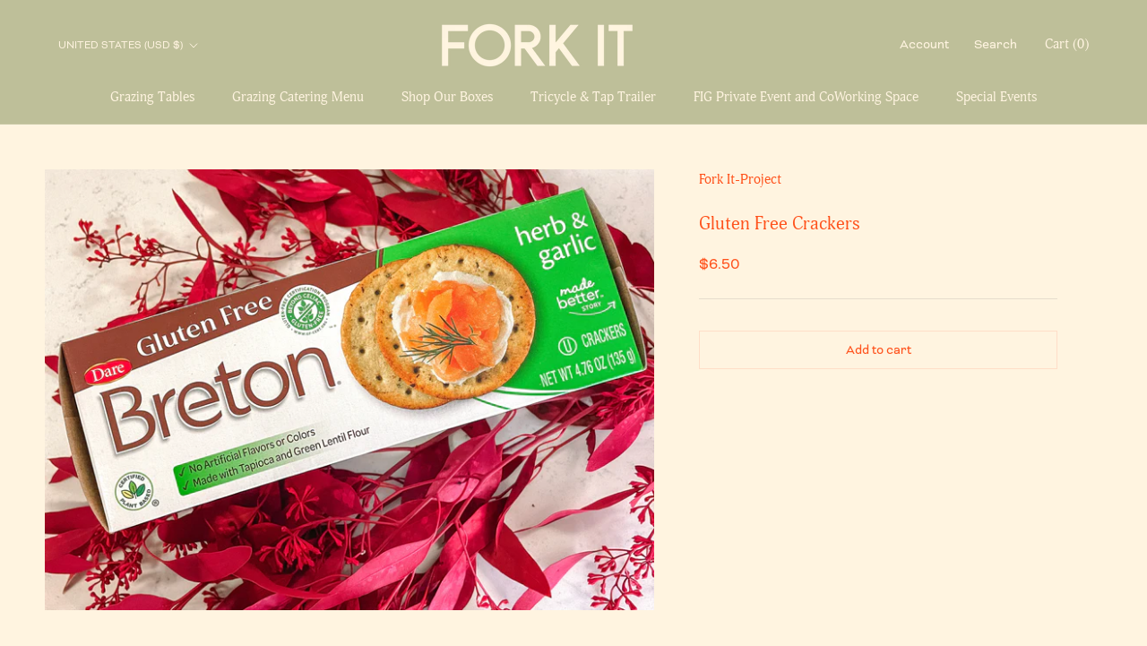

--- FILE ---
content_type: text/html; charset=utf-8
request_url: https://forkitfoods.com/products/copy-of-crackers
body_size: 53777
content:
<!doctype html>

<html class="no-js" lang="en">
  <head>
    <meta charset="utf-8"> 
    <meta http-equiv="X-UA-Compatible" content="IE=edge,chrome=1">
    <meta name="viewport" content="width=device-width, initial-scale=1.0, height=device-height, minimum-scale=1.0, maximum-scale=1.0">
    <meta name="theme-color" content="">
    <meta name="robots" content="noodp, noydir" />

    <title>
      Gluten Free Crackers &ndash; Fork It
    </title><link rel="canonical" href="https://forkitfoods.com/products/copy-of-crackers"><meta property="og:type" content="product">
  <meta property="og:title" content="Gluten Free Crackers"><meta property="og:image" content="http://forkitfoods.com/cdn/shop/products/gFcrackers_1.jpg?v=1668536681">
    <meta property="og:image:secure_url" content="https://forkitfoods.com/cdn/shop/products/gFcrackers_1.jpg?v=1668536681">
    <meta property="og:image:width" content="3024">
    <meta property="og:image:height" content="2192"><meta property="product:price:amount" content="6.50">
  <meta property="product:price:currency" content="USD"><meta property="og:url" content="https://forkitfoods.com/products/copy-of-crackers">
<meta property="og:site_name" content="Fork It"><meta name="twitter:card" content="summary"><meta name="twitter:title" content="Gluten Free Crackers">
  <meta name="twitter:description" content="">
  <meta name="twitter:image" content="https://forkitfoods.com/cdn/shop/products/gFcrackers_1_600x600_crop_center.jpg?v=1668536681">
    <style>
  
  @font-face {
  font-family: "Nunito Sans";
  font-weight: 400;
  font-style: normal;
  font-display: fallback;
  src: url("//forkitfoods.com/cdn/fonts/nunito_sans/nunitosans_n4.0276fe080df0ca4e6a22d9cb55aed3ed5ba6b1da.woff2") format("woff2"),
       url("//forkitfoods.com/cdn/fonts/nunito_sans/nunitosans_n4.b4964bee2f5e7fd9c3826447e73afe2baad607b7.woff") format("woff");
}


  @font-face {
  font-family: "Nunito Sans";
  font-weight: 700;
  font-style: normal;
  font-display: fallback;
  src: url("//forkitfoods.com/cdn/fonts/nunito_sans/nunitosans_n7.25d963ed46da26098ebeab731e90d8802d989fa5.woff2") format("woff2"),
       url("//forkitfoods.com/cdn/fonts/nunito_sans/nunitosans_n7.d32e3219b3d2ec82285d3027bd673efc61a996c8.woff") format("woff");
}

  @font-face {
  font-family: "Nunito Sans";
  font-weight: 400;
  font-style: italic;
  font-display: fallback;
  src: url("//forkitfoods.com/cdn/fonts/nunito_sans/nunitosans_i4.6e408730afac1484cf297c30b0e67c86d17fc586.woff2") format("woff2"),
       url("//forkitfoods.com/cdn/fonts/nunito_sans/nunitosans_i4.c9b6dcbfa43622b39a5990002775a8381942ae38.woff") format("woff");
}

  @font-face {
  font-family: "Nunito Sans";
  font-weight: 700;
  font-style: italic;
  font-display: fallback;
  src: url("//forkitfoods.com/cdn/fonts/nunito_sans/nunitosans_i7.8c1124729eec046a321e2424b2acf328c2c12139.woff2") format("woff2"),
       url("//forkitfoods.com/cdn/fonts/nunito_sans/nunitosans_i7.af4cda04357273e0996d21184432bcb14651a64d.woff") format("woff");
}


  :root {
    --heading-font-family : Helvetica, Arial, sans-serif;
    --heading-font-weight : 400;
    --heading-font-style  : normal;

    --text-font-family : "Nunito Sans", sans-serif;
    --text-font-weight : 400;
    --text-font-style  : normal;

    --base-text-font-size   : 15px;
    --default-text-font-size: 14px;--background          : #fff4e0;
    --background-rgb      : 255, 244, 224;
    --light-background    : #fffaf2;
    --light-background-rgb: 255, 250, 242;
    --heading-color       : #ff521c;
    --text-color          : #58595b;
    --text-color-rgb      : 88, 89, 91;
    --text-color-light    : #919191;
    --text-color-light-rgb: 145, 145, 145;
    --link-color          : #bebf99;
    --link-color-rgb      : 190, 191, 153;
    --border-color        : #e6ddcc;
    --border-color-rgb    : 230, 221, 204;

    --button-background    : #ffdec8;
    --button-background-rgb: 255, 222, 200;
    --button-text-color    : #ff521c;

    --header-background       : #bebf99;
    --header-heading-color    : #fff4e0;
    --header-light-text-color : #58595b;
    --header-border-color     : #c8c7a4;

    --footer-background    : #fffaf2;
    --footer-text-color    : #58595b;
    --footer-heading-color : #ff521c;
    --footer-border-color  : #e6e2db;

    --navigation-background      : #fff4e0;
    --navigation-background-rgb  : 255, 244, 224;
    --navigation-text-color      : #ff521c;
    --navigation-text-color-light: rgba(255, 82, 28, 0.5);
    --navigation-border-color    : rgba(255, 82, 28, 0.25);

    --newsletter-popup-background     : #ffdec8;
    --newsletter-popup-text-color     : #ff521c;
    --newsletter-popup-text-color-rgb : 255, 82, 28;

    --secondary-elements-background       : #fff4e0;
    --secondary-elements-background-rgb   : 255, 244, 224;
    --secondary-elements-text-color       : #ff521c;
    --secondary-elements-text-color-light : rgba(255, 82, 28, 0.5);
    --secondary-elements-border-color     : rgba(255, 82, 28, 0.25);

    --product-sale-price-color    : #f94c43;
    --product-sale-price-color-rgb: 249, 76, 67;
    --product-star-rating: #ffdec8;

    /* Shopify related variables */
    --payment-terms-background-color: #fff4e0;

    /* Products */

    --horizontal-spacing-four-products-per-row: 60px;
        --horizontal-spacing-two-products-per-row : 60px;

    --vertical-spacing-four-products-per-row: 60px;
        --vertical-spacing-two-products-per-row : 75px;

    /* Animation */
    --drawer-transition-timing: cubic-bezier(0.645, 0.045, 0.355, 1);
    --header-base-height: 80px; /* We set a default for browsers that do not support CSS variables */

    /* Cursors */
    --cursor-zoom-in-svg    : url(//forkitfoods.com/cdn/shop/t/2/assets/cursor-zoom-in.svg?v=103089937043181106541642181994);
    --cursor-zoom-in-2x-svg : url(//forkitfoods.com/cdn/shop/t/2/assets/cursor-zoom-in-2x.svg?v=182812985291895351401642181994);
  }
</style>

<script>
  // IE11 does not have support for CSS variables, so we have to polyfill them
  if (!(((window || {}).CSS || {}).supports && window.CSS.supports('(--a: 0)'))) {
    const script = document.createElement('script');
    script.type = 'text/javascript';
    script.src = 'https://cdn.jsdelivr.net/npm/css-vars-ponyfill@2';
    script.onload = function() {
      cssVars({});
    };

    document.getElementsByTagName('head')[0].appendChild(script);
  }
</script>

    <script>window.performance && window.performance.mark && window.performance.mark('shopify.content_for_header.start');</script><meta id="shopify-digital-wallet" name="shopify-digital-wallet" content="/61996368125/digital_wallets/dialog">
<meta name="shopify-checkout-api-token" content="7e539b87d07190a3c5619d2be14c3b5f">
<meta id="in-context-paypal-metadata" data-shop-id="61996368125" data-venmo-supported="false" data-environment="production" data-locale="en_US" data-paypal-v4="true" data-currency="USD">
<link rel="alternate" type="application/json+oembed" href="https://forkitfoods.com/products/copy-of-crackers.oembed">
<script async="async" src="/checkouts/internal/preloads.js?locale=en-US"></script>
<link rel="preconnect" href="https://shop.app" crossorigin="anonymous">
<script async="async" src="https://shop.app/checkouts/internal/preloads.js?locale=en-US&shop_id=61996368125" crossorigin="anonymous"></script>
<script id="apple-pay-shop-capabilities" type="application/json">{"shopId":61996368125,"countryCode":"US","currencyCode":"USD","merchantCapabilities":["supports3DS"],"merchantId":"gid:\/\/shopify\/Shop\/61996368125","merchantName":"Fork It","requiredBillingContactFields":["postalAddress","email","phone"],"requiredShippingContactFields":["postalAddress","email","phone"],"shippingType":"shipping","supportedNetworks":["visa","masterCard","amex","discover","elo","jcb"],"total":{"type":"pending","label":"Fork It","amount":"1.00"},"shopifyPaymentsEnabled":true,"supportsSubscriptions":true}</script>
<script id="shopify-features" type="application/json">{"accessToken":"7e539b87d07190a3c5619d2be14c3b5f","betas":["rich-media-storefront-analytics"],"domain":"forkitfoods.com","predictiveSearch":true,"shopId":61996368125,"locale":"en"}</script>
<script>var Shopify = Shopify || {};
Shopify.shop = "fork-it-project.myshopify.com";
Shopify.locale = "en";
Shopify.currency = {"active":"USD","rate":"1.0"};
Shopify.country = "US";
Shopify.theme = {"name":"Prestige","id":130026995965,"schema_name":"Prestige","schema_version":"5.6.1","theme_store_id":855,"role":"main"};
Shopify.theme.handle = "null";
Shopify.theme.style = {"id":null,"handle":null};
Shopify.cdnHost = "forkitfoods.com/cdn";
Shopify.routes = Shopify.routes || {};
Shopify.routes.root = "/";</script>
<script type="module">!function(o){(o.Shopify=o.Shopify||{}).modules=!0}(window);</script>
<script>!function(o){function n(){var o=[];function n(){o.push(Array.prototype.slice.apply(arguments))}return n.q=o,n}var t=o.Shopify=o.Shopify||{};t.loadFeatures=n(),t.autoloadFeatures=n()}(window);</script>
<script>
  window.ShopifyPay = window.ShopifyPay || {};
  window.ShopifyPay.apiHost = "shop.app\/pay";
  window.ShopifyPay.redirectState = null;
</script>
<script id="shop-js-analytics" type="application/json">{"pageType":"product"}</script>
<script defer="defer" async type="module" src="//forkitfoods.com/cdn/shopifycloud/shop-js/modules/v2/client.init-shop-cart-sync_BApSsMSl.en.esm.js"></script>
<script defer="defer" async type="module" src="//forkitfoods.com/cdn/shopifycloud/shop-js/modules/v2/chunk.common_CBoos6YZ.esm.js"></script>
<script type="module">
  await import("//forkitfoods.com/cdn/shopifycloud/shop-js/modules/v2/client.init-shop-cart-sync_BApSsMSl.en.esm.js");
await import("//forkitfoods.com/cdn/shopifycloud/shop-js/modules/v2/chunk.common_CBoos6YZ.esm.js");

  window.Shopify.SignInWithShop?.initShopCartSync?.({"fedCMEnabled":true,"windoidEnabled":true});

</script>
<script>
  window.Shopify = window.Shopify || {};
  if (!window.Shopify.featureAssets) window.Shopify.featureAssets = {};
  window.Shopify.featureAssets['shop-js'] = {"shop-cart-sync":["modules/v2/client.shop-cart-sync_DJczDl9f.en.esm.js","modules/v2/chunk.common_CBoos6YZ.esm.js"],"init-fed-cm":["modules/v2/client.init-fed-cm_BzwGC0Wi.en.esm.js","modules/v2/chunk.common_CBoos6YZ.esm.js"],"init-windoid":["modules/v2/client.init-windoid_BS26ThXS.en.esm.js","modules/v2/chunk.common_CBoos6YZ.esm.js"],"init-shop-email-lookup-coordinator":["modules/v2/client.init-shop-email-lookup-coordinator_DFwWcvrS.en.esm.js","modules/v2/chunk.common_CBoos6YZ.esm.js"],"shop-cash-offers":["modules/v2/client.shop-cash-offers_DthCPNIO.en.esm.js","modules/v2/chunk.common_CBoos6YZ.esm.js","modules/v2/chunk.modal_Bu1hFZFC.esm.js"],"shop-button":["modules/v2/client.shop-button_D_JX508o.en.esm.js","modules/v2/chunk.common_CBoos6YZ.esm.js"],"shop-toast-manager":["modules/v2/client.shop-toast-manager_tEhgP2F9.en.esm.js","modules/v2/chunk.common_CBoos6YZ.esm.js"],"avatar":["modules/v2/client.avatar_BTnouDA3.en.esm.js"],"pay-button":["modules/v2/client.pay-button_BuNmcIr_.en.esm.js","modules/v2/chunk.common_CBoos6YZ.esm.js"],"init-shop-cart-sync":["modules/v2/client.init-shop-cart-sync_BApSsMSl.en.esm.js","modules/v2/chunk.common_CBoos6YZ.esm.js"],"shop-login-button":["modules/v2/client.shop-login-button_DwLgFT0K.en.esm.js","modules/v2/chunk.common_CBoos6YZ.esm.js","modules/v2/chunk.modal_Bu1hFZFC.esm.js"],"init-customer-accounts-sign-up":["modules/v2/client.init-customer-accounts-sign-up_TlVCiykN.en.esm.js","modules/v2/client.shop-login-button_DwLgFT0K.en.esm.js","modules/v2/chunk.common_CBoos6YZ.esm.js","modules/v2/chunk.modal_Bu1hFZFC.esm.js"],"init-shop-for-new-customer-accounts":["modules/v2/client.init-shop-for-new-customer-accounts_DrjXSI53.en.esm.js","modules/v2/client.shop-login-button_DwLgFT0K.en.esm.js","modules/v2/chunk.common_CBoos6YZ.esm.js","modules/v2/chunk.modal_Bu1hFZFC.esm.js"],"init-customer-accounts":["modules/v2/client.init-customer-accounts_C0Oh2ljF.en.esm.js","modules/v2/client.shop-login-button_DwLgFT0K.en.esm.js","modules/v2/chunk.common_CBoos6YZ.esm.js","modules/v2/chunk.modal_Bu1hFZFC.esm.js"],"shop-follow-button":["modules/v2/client.shop-follow-button_C5D3XtBb.en.esm.js","modules/v2/chunk.common_CBoos6YZ.esm.js","modules/v2/chunk.modal_Bu1hFZFC.esm.js"],"checkout-modal":["modules/v2/client.checkout-modal_8TC_1FUY.en.esm.js","modules/v2/chunk.common_CBoos6YZ.esm.js","modules/v2/chunk.modal_Bu1hFZFC.esm.js"],"lead-capture":["modules/v2/client.lead-capture_D-pmUjp9.en.esm.js","modules/v2/chunk.common_CBoos6YZ.esm.js","modules/v2/chunk.modal_Bu1hFZFC.esm.js"],"shop-login":["modules/v2/client.shop-login_BmtnoEUo.en.esm.js","modules/v2/chunk.common_CBoos6YZ.esm.js","modules/v2/chunk.modal_Bu1hFZFC.esm.js"],"payment-terms":["modules/v2/client.payment-terms_BHOWV7U_.en.esm.js","modules/v2/chunk.common_CBoos6YZ.esm.js","modules/v2/chunk.modal_Bu1hFZFC.esm.js"]};
</script>
<script>(function() {
  var isLoaded = false;
  function asyncLoad() {
    if (isLoaded) return;
    isLoaded = true;
    var urls = ["\/\/d1liekpayvooaz.cloudfront.net\/apps\/customizery\/customizery.js?shop=fork-it-project.myshopify.com","https:\/\/widget.tagembed.com\/embed.min.js?shop=fork-it-project.myshopify.com","https:\/\/omnisnippet1.com\/platforms\/shopify.js?source=scriptTag\u0026v=2025-05-15T12\u0026shop=fork-it-project.myshopify.com"];
    for (var i = 0; i < urls.length; i++) {
      var s = document.createElement('script');
      s.type = 'text/javascript';
      s.async = true;
      s.src = urls[i];
      var x = document.getElementsByTagName('script')[0];
      x.parentNode.insertBefore(s, x);
    }
  };
  if(window.attachEvent) {
    window.attachEvent('onload', asyncLoad);
  } else {
    window.addEventListener('load', asyncLoad, false);
  }
})();</script>
<script id="__st">var __st={"a":61996368125,"offset":-21600,"reqid":"984cc11a-b7fb-4d7d-83b7-5a8e7b6b2105-1768916632","pageurl":"forkitfoods.com\/products\/copy-of-crackers","u":"1431a0dbc418","p":"product","rtyp":"product","rid":7956265042173};</script>
<script>window.ShopifyPaypalV4VisibilityTracking = true;</script>
<script id="captcha-bootstrap">!function(){'use strict';const t='contact',e='account',n='new_comment',o=[[t,t],['blogs',n],['comments',n],[t,'customer']],c=[[e,'customer_login'],[e,'guest_login'],[e,'recover_customer_password'],[e,'create_customer']],r=t=>t.map((([t,e])=>`form[action*='/${t}']:not([data-nocaptcha='true']) input[name='form_type'][value='${e}']`)).join(','),a=t=>()=>t?[...document.querySelectorAll(t)].map((t=>t.form)):[];function s(){const t=[...o],e=r(t);return a(e)}const i='password',u='form_key',d=['recaptcha-v3-token','g-recaptcha-response','h-captcha-response',i],f=()=>{try{return window.sessionStorage}catch{return}},m='__shopify_v',_=t=>t.elements[u];function p(t,e,n=!1){try{const o=window.sessionStorage,c=JSON.parse(o.getItem(e)),{data:r}=function(t){const{data:e,action:n}=t;return t[m]||n?{data:e,action:n}:{data:t,action:n}}(c);for(const[e,n]of Object.entries(r))t.elements[e]&&(t.elements[e].value=n);n&&o.removeItem(e)}catch(o){console.error('form repopulation failed',{error:o})}}const l='form_type',E='cptcha';function T(t){t.dataset[E]=!0}const w=window,h=w.document,L='Shopify',v='ce_forms',y='captcha';let A=!1;((t,e)=>{const n=(g='f06e6c50-85a8-45c8-87d0-21a2b65856fe',I='https://cdn.shopify.com/shopifycloud/storefront-forms-hcaptcha/ce_storefront_forms_captcha_hcaptcha.v1.5.2.iife.js',D={infoText:'Protected by hCaptcha',privacyText:'Privacy',termsText:'Terms'},(t,e,n)=>{const o=w[L][v],c=o.bindForm;if(c)return c(t,g,e,D).then(n);var r;o.q.push([[t,g,e,D],n]),r=I,A||(h.body.append(Object.assign(h.createElement('script'),{id:'captcha-provider',async:!0,src:r})),A=!0)});var g,I,D;w[L]=w[L]||{},w[L][v]=w[L][v]||{},w[L][v].q=[],w[L][y]=w[L][y]||{},w[L][y].protect=function(t,e){n(t,void 0,e),T(t)},Object.freeze(w[L][y]),function(t,e,n,w,h,L){const[v,y,A,g]=function(t,e,n){const i=e?o:[],u=t?c:[],d=[...i,...u],f=r(d),m=r(i),_=r(d.filter((([t,e])=>n.includes(e))));return[a(f),a(m),a(_),s()]}(w,h,L),I=t=>{const e=t.target;return e instanceof HTMLFormElement?e:e&&e.form},D=t=>v().includes(t);t.addEventListener('submit',(t=>{const e=I(t);if(!e)return;const n=D(e)&&!e.dataset.hcaptchaBound&&!e.dataset.recaptchaBound,o=_(e),c=g().includes(e)&&(!o||!o.value);(n||c)&&t.preventDefault(),c&&!n&&(function(t){try{if(!f())return;!function(t){const e=f();if(!e)return;const n=_(t);if(!n)return;const o=n.value;o&&e.removeItem(o)}(t);const e=Array.from(Array(32),(()=>Math.random().toString(36)[2])).join('');!function(t,e){_(t)||t.append(Object.assign(document.createElement('input'),{type:'hidden',name:u})),t.elements[u].value=e}(t,e),function(t,e){const n=f();if(!n)return;const o=[...t.querySelectorAll(`input[type='${i}']`)].map((({name:t})=>t)),c=[...d,...o],r={};for(const[a,s]of new FormData(t).entries())c.includes(a)||(r[a]=s);n.setItem(e,JSON.stringify({[m]:1,action:t.action,data:r}))}(t,e)}catch(e){console.error('failed to persist form',e)}}(e),e.submit())}));const S=(t,e)=>{t&&!t.dataset[E]&&(n(t,e.some((e=>e===t))),T(t))};for(const o of['focusin','change'])t.addEventListener(o,(t=>{const e=I(t);D(e)&&S(e,y())}));const B=e.get('form_key'),M=e.get(l),P=B&&M;t.addEventListener('DOMContentLoaded',(()=>{const t=y();if(P)for(const e of t)e.elements[l].value===M&&p(e,B);[...new Set([...A(),...v().filter((t=>'true'===t.dataset.shopifyCaptcha))])].forEach((e=>S(e,t)))}))}(h,new URLSearchParams(w.location.search),n,t,e,['guest_login'])})(!0,!0)}();</script>
<script integrity="sha256-4kQ18oKyAcykRKYeNunJcIwy7WH5gtpwJnB7kiuLZ1E=" data-source-attribution="shopify.loadfeatures" defer="defer" src="//forkitfoods.com/cdn/shopifycloud/storefront/assets/storefront/load_feature-a0a9edcb.js" crossorigin="anonymous"></script>
<script crossorigin="anonymous" defer="defer" src="//forkitfoods.com/cdn/shopifycloud/storefront/assets/shopify_pay/storefront-65b4c6d7.js?v=20250812"></script>
<script data-source-attribution="shopify.dynamic_checkout.dynamic.init">var Shopify=Shopify||{};Shopify.PaymentButton=Shopify.PaymentButton||{isStorefrontPortableWallets:!0,init:function(){window.Shopify.PaymentButton.init=function(){};var t=document.createElement("script");t.src="https://forkitfoods.com/cdn/shopifycloud/portable-wallets/latest/portable-wallets.en.js",t.type="module",document.head.appendChild(t)}};
</script>
<script data-source-attribution="shopify.dynamic_checkout.buyer_consent">
  function portableWalletsHideBuyerConsent(e){var t=document.getElementById("shopify-buyer-consent"),n=document.getElementById("shopify-subscription-policy-button");t&&n&&(t.classList.add("hidden"),t.setAttribute("aria-hidden","true"),n.removeEventListener("click",e))}function portableWalletsShowBuyerConsent(e){var t=document.getElementById("shopify-buyer-consent"),n=document.getElementById("shopify-subscription-policy-button");t&&n&&(t.classList.remove("hidden"),t.removeAttribute("aria-hidden"),n.addEventListener("click",e))}window.Shopify?.PaymentButton&&(window.Shopify.PaymentButton.hideBuyerConsent=portableWalletsHideBuyerConsent,window.Shopify.PaymentButton.showBuyerConsent=portableWalletsShowBuyerConsent);
</script>
<script>
  function portableWalletsCleanup(e){e&&e.src&&console.error("Failed to load portable wallets script "+e.src);var t=document.querySelectorAll("shopify-accelerated-checkout .shopify-payment-button__skeleton, shopify-accelerated-checkout-cart .wallet-cart-button__skeleton"),e=document.getElementById("shopify-buyer-consent");for(let e=0;e<t.length;e++)t[e].remove();e&&e.remove()}function portableWalletsNotLoadedAsModule(e){e instanceof ErrorEvent&&"string"==typeof e.message&&e.message.includes("import.meta")&&"string"==typeof e.filename&&e.filename.includes("portable-wallets")&&(window.removeEventListener("error",portableWalletsNotLoadedAsModule),window.Shopify.PaymentButton.failedToLoad=e,"loading"===document.readyState?document.addEventListener("DOMContentLoaded",window.Shopify.PaymentButton.init):window.Shopify.PaymentButton.init())}window.addEventListener("error",portableWalletsNotLoadedAsModule);
</script>

<script type="module" src="https://forkitfoods.com/cdn/shopifycloud/portable-wallets/latest/portable-wallets.en.js" onError="portableWalletsCleanup(this)" crossorigin="anonymous"></script>
<script nomodule>
  document.addEventListener("DOMContentLoaded", portableWalletsCleanup);
</script>

<link id="shopify-accelerated-checkout-styles" rel="stylesheet" media="screen" href="https://forkitfoods.com/cdn/shopifycloud/portable-wallets/latest/accelerated-checkout-backwards-compat.css" crossorigin="anonymous">
<style id="shopify-accelerated-checkout-cart">
        #shopify-buyer-consent {
  margin-top: 1em;
  display: inline-block;
  width: 100%;
}

#shopify-buyer-consent.hidden {
  display: none;
}

#shopify-subscription-policy-button {
  background: none;
  border: none;
  padding: 0;
  text-decoration: underline;
  font-size: inherit;
  cursor: pointer;
}

#shopify-subscription-policy-button::before {
  box-shadow: none;
}

      </style>

<script>window.performance && window.performance.mark && window.performance.mark('shopify.content_for_header.end');</script>

    <link rel="stylesheet" href="//forkitfoods.com/cdn/shop/t/2/assets/theme.css?v=182740936298080762691678775537">

    
    <link rel="stylesheet" href="https://use.typekit.net/pzk4oti.css">


    <script>// This allows to expose several variables to the global scope, to be used in scripts
      window.theme = {
        pageType: "product",
        moneyFormat: "${{amount}}",
        moneyWithCurrencyFormat: "${{amount}} USD",
        currencyCodeEnabled: false,
        productImageSize: "tall",
        searchMode: "product,article",
        showPageTransition: false,
        showElementStaggering: true,
        showImageZooming: true
      };

      window.routes = {
        rootUrl: "\/",
        rootUrlWithoutSlash: '',
        cartUrl: "\/cart",
        cartAddUrl: "\/cart\/add",
        cartChangeUrl: "\/cart\/change",
        searchUrl: "\/search",
        productRecommendationsUrl: "\/recommendations\/products"
      };

      window.languages = {
        cartAddNote: "Add Order Note",
        cartEditNote: "Edit Order Note",
        productImageLoadingError: "This image could not be loaded. Please try to reload the page.",
        productFormAddToCart: "Add to cart",
        productFormUnavailable: "Unavailable",
        productFormSoldOut: "Sold Out",
        shippingEstimatorOneResult: "1 option available:",
        shippingEstimatorMoreResults: "{{count}} options available:",
        shippingEstimatorNoResults: "No shipping could be found"
      };

      window.lazySizesConfig = {
        loadHidden: false,
        hFac: 0.5,
        expFactor: 2,
        ricTimeout: 150,
        lazyClass: 'Image--lazyLoad',
        loadingClass: 'Image--lazyLoading',
        loadedClass: 'Image--lazyLoaded'
      };

      document.documentElement.className = document.documentElement.className.replace('no-js', 'js');
      document.documentElement.style.setProperty('--window-height', window.innerHeight + 'px');

      // We do a quick detection of some features (we could use Modernizr but for so little...)
      (function() {
        document.documentElement.className += ((window.CSS && window.CSS.supports('(position: sticky) or (position: -webkit-sticky)')) ? ' supports-sticky' : ' no-supports-sticky');
        document.documentElement.className += (window.matchMedia('(-moz-touch-enabled: 1), (hover: none)')).matches ? ' no-supports-hover' : ' supports-hover';
      }());

      
    </script>

    <script src="//forkitfoods.com/cdn/shop/t/2/assets/lazysizes.min.js?v=174358363404432586981641846350" async></script><script src="//forkitfoods.com/cdn/shop/t/2/assets/libs.min.js?v=26178543184394469741641846351" defer></script>
    <script src="//forkitfoods.com/cdn/shop/t/2/assets/theme.js?v=52895939007086017091719663516" defer></script>
    <script src="//forkitfoods.com/cdn/shop/t/2/assets/custom.js?v=183944157590872491501641846350" defer></script>

    <script>
      (function () {
        window.onpageshow = function() {
          if (window.theme.showPageTransition) {
            var pageTransition = document.querySelector('.PageTransition');

            if (pageTransition) {
              pageTransition.style.visibility = 'visible';
              pageTransition.style.opacity = '0';
            }
          }

          // When the page is loaded from the cache, we have to reload the cart content
          document.documentElement.dispatchEvent(new CustomEvent('cart:refresh', {
            bubbles: true
          }));
        };
      })();
    </script>

    
  <script type="application/ld+json">
  {
    "@context": "http://schema.org",
    "@type": "Product",
    "offers": [{
          "@type": "Offer",
          "name": "Default Title",
          "availability":"https://schema.org/InStock",
          "price": 6.5,
          "priceCurrency": "USD",
          "priceValidUntil": "2026-01-30","url": "/products/copy-of-crackers?variant=43563744723197"
        }
],
    "brand": {
      "name": "Fork It-Project"
    },
    "name": "Gluten Free Crackers",
    "description": "",
    "category": "",
    "url": "/products/copy-of-crackers",
    "sku": "",
    "image": {
      "@type": "ImageObject",
      "url": "https://forkitfoods.com/cdn/shop/products/gFcrackers_1_1024x.jpg?v=1668536681",
      "image": "https://forkitfoods.com/cdn/shop/products/gFcrackers_1_1024x.jpg?v=1668536681",
      "name": "Gluten Free Crackers",
      "width": "1024",
      "height": "1024"
    }
  }
  </script>



  <script type="application/ld+json">
  {
    "@context": "http://schema.org",
    "@type": "BreadcrumbList",
  "itemListElement": [{
      "@type": "ListItem",
      "position": 1,
      "name": "Home",
      "item": "https://forkitfoods.com"
    },{
          "@type": "ListItem",
          "position": 2,
          "name": "Gluten Free Crackers",
          "item": "https://forkitfoods.com/products/copy-of-crackers"
        }]
  }
  </script>

    <!-- Start: AvisPlus -->
    <script src="https://code.jquery.com/jquery-3.6.0.min.js" integrity="sha256-/xUj+3OJU5yExlq6GSYGSHk7tPXikynS7ogEvDej/m4=" crossorigin="anonymous"></script>
    <script src="//forkitfoods.com/cdn/shop/t/2/assets/avisplus-product-options-custom.js?v=129931199655651452571669092318" defer="defer"></script>
    <!-- End: AvisPlus -->

  <!-- BEGIN app block: shopify://apps/avis-product-options/blocks/avisplus-product-options/e076618e-4c9c-447f-ad6d-4f1577799c29 -->




<script>
    window.OpusNoShadowRoot=true;
    window.apo_js_loaded={options:!1,style_collection:!1,style_product:!1,minicart:!1};
    window.ap_front_settings = {
      root_api:"https://apo-api.avisplus.io/",
      check_on: {add_to_cart: false, check_out: false},
      page_type: "product",
      shop_id: "61996368125",
      money_format: "${{amount}}",
      money_with_currency_format: "${{amount}} USD",
      icon_tooltip: "https://cdn.shopify.com/extensions/019bdb12-9fce-7a7e-b36f-935eb76589d4/avis-options-v1.7.136.18.3/assets/tooltip.svg",
      currency_code: '',
      url_jquery: "https://cdn.shopify.com/extensions/019bdb12-9fce-7a7e-b36f-935eb76589d4/avis-options-v1.7.136.18.3/assets/jquery-3.6.0.min.js",
      theme_name: "",
      customer: null ,
      customer_order_count: ``,
      curCountryCode: `US`,
      url_css_date: "https://cdn.shopify.com/extensions/019bdb12-9fce-7a7e-b36f-935eb76589d4/avis-options-v1.7.136.18.3/assets/apo-date.min.css",
      url_css_main_v1: "https://cdn.shopify.com/extensions/019bdb12-9fce-7a7e-b36f-935eb76589d4/avis-options-v1.7.136.18.3/assets/apo-product-options_v1.min.css",
      url_css_main_v2: "https://cdn.shopify.com/extensions/019bdb12-9fce-7a7e-b36f-935eb76589d4/avis-options-v1.7.136.18.3/assets/apo-product-options_v2.min.css",
      joinAddCharge: "|",
      cart_collections: [],
      inventories: {},
      product_info: {
        product: {"id":7956265042173,"title":"Gluten Free Crackers","handle":"copy-of-crackers","description":"","published_at":"2022-11-15T12:24:20-06:00","created_at":"2022-11-15T12:24:20-06:00","vendor":"Fork It-Project","type":"","tags":["Accompaniment","LocalDelivery","StorePickup"],"price":650,"price_min":650,"price_max":650,"available":true,"price_varies":false,"compare_at_price":null,"compare_at_price_min":0,"compare_at_price_max":0,"compare_at_price_varies":false,"variants":[{"id":43563744723197,"title":"Default Title","option1":"Default Title","option2":null,"option3":null,"sku":"","requires_shipping":true,"taxable":true,"featured_image":null,"available":true,"name":"Gluten Free Crackers","public_title":null,"options":["Default Title"],"price":650,"weight":0,"compare_at_price":null,"inventory_management":"shopify","barcode":"","requires_selling_plan":false,"selling_plan_allocations":[]}],"images":["\/\/forkitfoods.com\/cdn\/shop\/products\/gFcrackers_1.jpg?v=1668536681"],"featured_image":"\/\/forkitfoods.com\/cdn\/shop\/products\/gFcrackers_1.jpg?v=1668536681","options":["Title"],"media":[{"alt":null,"id":30962367922429,"position":1,"preview_image":{"aspect_ratio":1.38,"height":2192,"width":3024,"src":"\/\/forkitfoods.com\/cdn\/shop\/products\/gFcrackers_1.jpg?v=1668536681"},"aspect_ratio":1.38,"height":2192,"media_type":"image","src":"\/\/forkitfoods.com\/cdn\/shop\/products\/gFcrackers_1.jpg?v=1668536681","width":3024}],"requires_selling_plan":false,"selling_plan_groups":[],"content":""},
        product_id: `7956265042173`,
        collections: []
      },
    };
  window.avisConfigs = window.ap_front_settings;window.ap_front_settings.product_info.collections.push({id: '395093606653', title: "Shop Our Boxes"});window.ap_front_settings.config = {};
    window.ap_front_settings.config.app_v = 'v1';
    window.apoThemeConfigs = null;
    window.ap_front_settings.config["optionset"]=[];
    window.apoOptionLocales = {options:null, config: null, version: "2025-01", avisOptions:{}, avisSettings:{}, locale:"en"};
    window.apoOptionLocales.convertLocales = function (locale) {
        var localeUpper = locale.toUpperCase();
        return ["PT-BR","PT-PT", "ZH-CN","ZH-TW"].includes(localeUpper) ? localeUpper.replace("-", "_") : localeUpper.match(/^[a-zA-Z]{2}-[a-zA-Z]{2}$/) ? localeUpper.substring(0, 2) : localeUpper;
    };var styleOptions = [];
    var avisListLocales = {};
    var listKeyMeta = [];
    var AvisOptionsData = AvisOptionsData || {};
        window.ap_front_settings.config['config_app'] =  {"enabled":"true","show_cart_discount":false,"shop_id":"61996368125","text_price_add":"Selection will add {price_add} to the price","text_customization_cost_for":"Customization Cost for","text_alert_text_input":"Please add your personalized text before adding this item to cart","text_alert_number_input":"Please enter a number before adding this item to cart","text_alert_checkbox_radio_swatches_input":"Please select your options before adding this item to cart","text_file_upload_button":"","text_alert_file_upload":"","customize_alert_required_min_selections":"","text_edit_options_cart":"","text_cancel_edit_options_cart":"","text_save_changes_edit_options_cart":"","show_watermark_on_product_page":false,"use_css_version":"","customize_options":{},"history_create_at":null,"convert":null,"hide_hover_img_swatches":"","shopify_option":{"setting":{"s_show_product_page":false,"s_show_collection_page":false,"s_show_button_addcart":false,"s_is_addcart_ajax":false,"s_show_option_name_product":true,"s_show_option_name_collection":true,"s_show_limit_number_swatch":false,"s_limit_number_swatch":5,"s_show_tooltip_collection":true,"s_show_tooltip_product":true},"localization":{"add_to_cart":"Add to cart","added_to_cart":"Added to cart","sold_out":"Sold out"}},"theme_key":{"cart":{"page":{"form":["cart-items form[action*=\"/cart\"]","form#updateform","form#cartForm","form[action*=\"/cart\"]#cartform",".page-content form[action*=\"/cart\"]","form[action*=\"/cart\"]:not([action*=\"/cart/add\"]):not([hidden])",".page-content.page-content--fluid",".cart-content-wrapper",".cart-page .ajax-cart__form-wrapper form[action*=\"/cart\"]"],"lineitem":[{"store_id":"","key":{"key":"cart-items form[action*=\"/cart\"] .cart-item","details":".cart-item__details","quantity":{"wrapper":"quantity-input","input":"quantity-input input","decrease":".quantity__button[name=\"minus\"]","increase":".quantity__button[name=\"plus\"]"},"removeButton":"cart-remove-button a"},"theme_name":"Dawn"},{"store_id":"","key":{"key":"form[action*=\"/cart\"] .cart-item","details":".cart__item-meta","quantity":{"wrapper":".qty-container","input":".qty-container input","decrease":".btn.btn-square-small.qty-adjust.qty-minus","increase":".btn.btn-square-small.qty-adjust.qty-plus"},"removeButton":"a.cart__product-remove"},"theme_name":"Debutify"},{"store_id":"","key":{"key":"form[action*=\"/cart\"] .cart-item","details":".cart-item__column.cart-item__description","quantity":{"wrapper":".quantity","input":".quantity input","decrease":".notabutton.quantity-down","increase":".notabutton.quantity-up "},"removeButton":"a.remove"},"theme_name":"Symmetry"},{"store_id":"","key":{"key":"form[action*=\"/cart\"] ul","details":".ajax-cart__item-details","quantity":{"wrapper":".ajax-cart__item-quantity","input":".ajax-cart__item-quantity input","decrease":".ajax-cart__qty-control--down","increase":".ajax-cart__qty-control--up"},"removeButton":"li.ajax-cart__item-remove--js"},"theme_name":"Vantage"},{"store_id":"","key":{"key":"form[action*=\"/cart\"] .CartItem","details":".CartItem__Info","quantity":{"wrapper":".QuantitySelector","input":".QuantitySelector input","decrease":".QuantitySelector__Button","increase":".QuantitySelector__Button"},"removeButton":".CartItem__Remove"},"theme_name":"Pursuit, Prestige"},{"store_id":"","key":{"key":"form[action*=\"/cart\"] .cart__item","details":".cart__info--text","quantity":{"wrapper":".quantity--input","input":".quantity--input input","decrease":".quantity--input__button.quantity--input__incr","increase":".quantity--input__button.quantity--input__decr"},"removeButton":".cart__trash.hide-mobile span"},"theme_name":"Booster"},{"store_id":"","key":{"key":"form[action*=\"/cart\"] .cart-item","details":".cart-item-description","quantity":{"wrapper":".quantity-adjuster","input":".quantity-adjuster input","decrease":"a[aria-label=\"Minus\"]","increase":"a[aria-label=\"Plus\"]"},"removeButton":".cart-remove"},"theme_name":"Expression"},{"store_id":"","key":{"key":"form[action*=\"/cart\"] table tbody tr.cart__row","details":"td.text-left.cart-flex-item","quantity":{"wrapper":".qtyField","input":".qtyField input","decrease":".qtyBtn.minus","increase":".qtyBtn.plus"},"removeButton":".btn.remove"},"theme_name":"Avone os 2.0"},{"store_id":"","key":{"key":"form[action*=\"/cart\"] .t4s-page_cart__item","details":".t4s-page_cart__meta","quantity":{"wrapper":".t4s-quantity-wrapper.t4s-quantity-cart-item","input":".t4s-quantity-wrapper.t4s-quantity-cart-item input","decrease":".t4s-quantity-selector.is--minus","increase":".t4s-quantity-selector.is--plus"},"removeButton":".t4s-page_cart__remove"},"theme_name":"Kalles"},{"store_id":"","key":{"key":"form[action*=\"/cart\"] .cart_item","details":".mini_cart_body","quantity":{"wrapper":".quantity","input":".quantity input","decrease":".quantity button.minus","increase":".quantity button.plus"},"removeButton":".cart_ac_remove","editButton":".cart_ac_edit"},"theme_name":"Kalles 2.7.1"},{"store_id":"","key":{"key":"form[action*=\"/cart\"] div[data-products] .cart__item","details":".cart__item--details .cart__item--name","quantity":{"wrapper":".cart__item--qty","input":".cart__item--qty input","decrease":".js-qty__adjust.js-qty__adjust--minus","increase":".js-qty__adjust.js-qty__adjust--plus"},"removeButton":".js-qty__adjust.js-qty__adjust--minus"},"theme_name":"Motion"},{"store_id":"","key":{"key":"form[action*=\"/cart\"] table tbody tr","details":"tr td.cart-table-title","quantity":{"wrapper":".quantity-controls","input":".quantity-controls input","decrease":".qty-minus","increase":".qty-plus"},"removeButton":".cart-table-item-remove a"},"theme_name":"Envy"},{"store_id":"","key":{"key":"form[action*=\"/cart\"] .cart__item","details":".cart__item-details .cart__item-title","quantity":{"wrapper":".js-qty__wrapper","input":".js-qty__wrapper input","decrease":".js-qty__adjust.js-qty__adjust--minus","increase":".js-qty__adjust.js-qty__adjust--plus"},"removeButton":".cart__remove a"},"theme_name":"Expanse"},{"store_id":"","key":{"key":"form[action*=\"/cart\"] .cart__items .cart-item","details":".cart__items .cart-item .content","quantity":{"wrapper":".actions","input":".actions input","decrease":"","increase":""},"removeButton":".remove"},"theme_name":"Kingdom"},{"store_id":"","key":{"key":".page-content.page-content--fluid table tbody tr.line-item","details":".line-item__info","quantity":{"wrapper":".quantity-selector","input":".quantity-selector input","decrease":".quantity-selector__button","increase":".quantity-selector__button"},"removeButton":".line-item__remove-button"},"theme_name":"Focal"},{"store_id":"","key":{"key":".cart-content-wrapper .cart-item","details":".cart-item .cart-item-block-right","quantity":{"wrapper":".cart-item-qty","input":".cart-item-qty input","decrease":".minus.btn-quantity","increase":".plus.btn-quantity"},"removeButton":".cart-remove"},"theme_name":"Ella"},{"store_id":"","key":{"key":".cart-page .ajax-cart__form-wrapper form[action*=\"/cart\"] .ajax-cart__cart-items ul.ajax-cart__cart-item","details":".cart-page .ajax-cart__form-wrapper .ajax-cart__cart-title__wrapper","quantity":{"wrapper":".ajax-cart__item-quantity","input":".ajax-cart__item-quantity input","decrease":".ajax-cart__qty-control--down","increase":".ajax-cart__qty-control--up"},"removeButton":".ajax-cart__item-remove"},"theme_name":"Foodie"},{"store_id":"","key":{"key":"form[action*=\"/cart\"] .m-cart--item","details":".sf-cart__item-product-info .sf-cart__item-product-details","quantity":{"wrapper":"m-quantity-input","input":"m-quantity-input input","decrease":".m-cart-quantity--button[name*=\"/minus\"]","increase":".m-cart-quantity--button[name*=\"/plus\"]"},"removeButton":".scd-item__remove"},"theme_name":"Minimog - OS 2.0"},{"store_id":"","key":{"key":"form[action*=\"/cart\"] table tbody tr","details":"table tbody tr .tt-title","quantity":{"wrapper":".tt-input-counter.input-counter","input":".tt-input-counter.input-counter input","decrease":".minus-btn","increase":".plus-btn"},"removeButton":"td .tt-btn-close"},"theme_name":"Wokiee"},{"store_id":"","key":{"key":".cart-wrapper .line-item-table .line-item","details":".line-item-table .line-item .line-item__meta","quantity":{"wrapper":".quantity-selector","input":".quantity-selector input","decrease":".quantity-selector__button","increase":".quantity-selector__button"},"removeButton":".line-item__quantity-removes"},"theme_name":"Warehouse"},{"store_id":"","key":{"key":"form[action*=\"/cart\"] .cart__row","details":".cart__row .grid .grid__item.two-thirds","quantity":{"wrapper":".js-qty","input":".js-qty input","decrease":".js-qty__adjust--minus","increase":".js-qty__adjust--plus"},"removeButton":".cart__product-meta"},"theme_name":"Brooklyn"},{"store_id":"","key":{"key":"form[action*=\"/cart\"] .cart__item","details":".cart__item .cart__item-title","quantity":{"wrapper":".js-qty__wrapper","input":".js-qty__wrapper input","decrease":".js-qty__adjust--minus","increase":".js-qty__adjust--plus"},"removeButton":".cart__remove"},"theme_name":"Impulse"},{"store_id":"","key":{"key":"form[action*=\"/cart\"] .cart-item","details":".cart-item .cart-item-title","quantity":{"wrapper":".not-check-data","input":".cart-item-quantity-display","decrease":".cart-item-decrease","increase":".cart-item-increase"},"removeButton":".cart-item-remove"},"theme_name":"Pacific"},{"store_id":"","key":{"key":"form[action*=\"/cart\"] .sf-cart__item.scd-item","details":".sf-cart__item-product-details","quantity":{"wrapper":".scd-item__qty","input":".scd-item__qty input","decrease":".scd-item__btn[data-qty-change=\"dec\"]","increase":".scd-item__btn[data-qty-change=\"inc\"]"},"removeButton":".scd-item__remove"},"theme_name":"Minimog - OS 2.0"},{"store_id":"","key":{"key":"form[action*=\"/cart\"] ul.cart__row li","details":"ul.cart__row li section","quantity":{"wrapper":".semantic-amount.last-child","input":".semantic-amount.last-child input","decrease":".incr","increase":".decr"},"removeButton":".remove-from-cart-link"},"theme_name":"Xtra"},{"store_id":"","key":{"key":"form[action*=\"/cart\"] .ecom-cart__product-item","details":".ecom-cart__product-infos","quantity":{"wrapper":".ecom-cart__product-quantity-wrapper","input":".ecom-cart__product-quantity-wrapper input","decrease":".ecom-cart__product-quantity--button.ecom-quantity-minus","increase":".ecom-cart__product-quantity--button.ecom-quantity-plus"},"removeButton":".ecom-cart__product-item-remove-button.desktop"},"theme_name":"ECom"},{"store_id":"","key":{"key":"form[action*=\"/cart\"] section.cartitems--container ul li.cart-item","details":"li.cart-item .cart-item--content","quantity":{"wrapper":".quantity-selector__wrapper","input":".quantity-selector__wrapper input","decrease":"div[data-button-wrapper-minus] button","increase":"div[data-button-wrapper-plus] button"},"removeButton":".cart-item__remove a"},"theme_name":"Empire"},{"store_id":"","key":{"key":"form[action*=\"/cart\"] .cartTable .cartItemWrap .flexRow.noGutter","details":".productInfo","quantity":{"wrapper":".velaQty","input":".velaQtyNum.velaQtyText ","decrease":".velaQtyAdjust.velaQtyButton.velaQtyMinus","increase":".velaQtyAdjust.velaQtyButton.velaQtyPlus"},"removeButton":".cartRemove"},"theme_name":"Ap Bedove"},{"store_id":"","key":{"key":"form[action*=\"/cart\"] .cart__card.container.is-align-center","details":".cart__card.container.is-align-center .cart__text","quantity":{"wrapper":"","input":"","decrease":"","increase":""},"removeButton":".cart__remove a"},"theme_name":"Flex"},{"store_id":"","key":{"key":"form[action*=\"/cart\"].cartForm .cartItemWrap .flexRow.noGutter","details":".productInfo","quantity":{"wrapper":".velaQty","input":".velaQtyNum","decrease":".velaQtyMinus","increase":".velaQtyPlus"},"removeButton":".cartRemove","editButton":".btnUpdateCart"},"theme_name":"Gokwik"}]},"drawer":{"form":["cart-items form[action*=\"/cart\"]","form#updateform","form#cartForm","form[action*=\"/cart\"]#cartform",".page-content form[action*=\"/cart\"]","form[action*=\"/cart\"]:not([action*=\"/cart/add\"]):not([hidden])",".page-content.page-content--fluid",".cart-content-wrapper",".cart-page .ajax-cart__form-wrapper form[action*=\"/cart\"]"],"lineitem":[{"store_id":"","key":{"key":"cart-items form[action*=\"/cart\"] .cart-item","details":".cart-item__details","quantity":{"wrapper":"quantity-input","input":"quantity-input input","decrease":".quantity__button[name=\"minus\"]","increase":".quantity__button[name=\"plus\"]"},"removeButton":"cart-remove-button a"},"theme_name":"Dawn"},{"store_id":"","key":{"key":"form[action*=\"/cart\"] .cart-item","details":".cart__item-meta","quantity":{"wrapper":".qty-container","input":".qty-container input","decrease":".btn.btn-square-small.qty-adjust.qty-minus","increase":".btn.btn-square-small.qty-adjust.qty-plus"},"removeButton":"a.cart__product-remove"},"theme_name":"Debutify"},{"store_id":"","key":{"key":"form[action*=\"/cart\"] .cart-item","details":".cart-item__column.cart-item__description","quantity":{"wrapper":".quantity","input":".quantity input","decrease":".notabutton.quantity-down","increase":".notabutton.quantity-up "},"removeButton":"a.remove"},"theme_name":"Symmetry"},{"store_id":"","key":{"key":"form[action*=\"/cart\"] ul","details":".ajax-cart__item-details","quantity":{"wrapper":".ajax-cart__item-quantity","input":".ajax-cart__item-quantity input","decrease":".ajax-cart__qty-control--down","increase":".ajax-cart__qty-control--up"},"removeButton":"li.ajax-cart__item-remove--js"},"theme_name":"Vantage"},{"store_id":"","key":{"key":"form[action*=\"/cart\"] .CartItem","details":".CartItem__Info","quantity":{"wrapper":".QuantitySelector","input":".QuantitySelector input","decrease":".QuantitySelector__Button","increase":".QuantitySelector__Button"},"removeButton":".CartItem__Remove"},"theme_name":"Pursuit, Prestige"},{"store_id":"","key":{"key":"form[action*=\"/cart\"] .cart__item","details":".cart__info--text","quantity":{"wrapper":".quantity--input","input":".quantity--input input","decrease":".quantity--input__button.quantity--input__incr","increase":".quantity--input__button.quantity--input__decr"},"removeButton":".cart__trash.hide-mobile span"},"theme_name":"Booster"},{"store_id":"","key":{"key":"form[action*=\"/cart\"] .cart-item","details":".cart-item-description","quantity":{"wrapper":".quantity-adjuster","input":".quantity-adjuster input","decrease":"a[aria-label=\"Minus\"]","increase":"a[aria-label=\"Plus\"]"},"removeButton":".cart-remove"},"theme_name":"Expression"},{"store_id":"","key":{"key":"form[action*=\"/cart\"] table tbody tr.cart__row","details":"td.text-left.cart-flex-item","quantity":{"wrapper":".qtyField","input":".qtyField input","decrease":".qtyBtn.minus","increase":".qtyBtn.plus"},"removeButton":".btn.remove"},"theme_name":"Avone os 2.0"},{"store_id":"","key":{"key":"form[action*=\"/cart\"] .t4s-page_cart__item","details":".t4s-page_cart__meta","quantity":{"wrapper":".t4s-quantity-wrapper.t4s-quantity-cart-item","input":".t4s-quantity-wrapper.t4s-quantity-cart-item input","decrease":".t4s-quantity-selector.is--minus","increase":".t4s-quantity-selector.is--plus"},"removeButton":".t4s-page_cart__remove"},"theme_name":"Kalles"},{"store_id":"","key":{"key":"form[action*=\"/cart\"] .cart_item","details":".mini_cart_body","quantity":{"wrapper":".quantity","input":".quantity input","decrease":".quantity button.minus","increase":".quantity button.plus"},"removeButton":".cart_ac_remove","editButton":".cart_ac_edit"},"theme_name":"Kalles 2.7.1"},{"store_id":"","key":{"key":"form[action*=\"/cart\"] div[data-products] .cart__item","details":".cart__item--details .cart__item--name","quantity":{"wrapper":".cart__item--qty","input":".cart__item--qty input","decrease":".js-qty__adjust.js-qty__adjust--minus","increase":".js-qty__adjust.js-qty__adjust--plus"},"removeButton":".js-qty__adjust.js-qty__adjust--minus"},"theme_name":"Motion"},{"store_id":"","key":{"key":"form[action*=\"/cart\"] table tbody tr","details":"tr td.cart-table-title","quantity":{"wrapper":".quantity-controls","input":".quantity-controls input","decrease":".qty-minus","increase":".qty-plus"},"removeButton":".cart-table-item-remove a"},"theme_name":"Envy"},{"store_id":"","key":{"key":"form[action*=\"/cart\"] .cart__item","details":".cart__item-details .cart__item-title","quantity":{"wrapper":".js-qty__wrapper","input":".js-qty__wrapper input","decrease":".js-qty__adjust.js-qty__adjust--minus","increase":".js-qty__adjust.js-qty__adjust--plus"},"removeButton":".cart__remove a"},"theme_name":"Expanse"},{"store_id":"","key":{"key":"form[action*=\"/cart\"] .cart__items .cart-item","details":".cart__items .cart-item .content","quantity":{"wrapper":".actions","input":".actions input","decrease":"","increase":""},"removeButton":".remove"},"theme_name":"Kingdom"},{"store_id":"","key":{"key":".page-content.page-content--fluid table tbody tr.line-item","details":".line-item__info","quantity":{"wrapper":".quantity-selector","input":".quantity-selector input","decrease":".quantity-selector__button","increase":".quantity-selector__button"},"removeButton":".line-item__remove-button"},"theme_name":"Focal"},{"store_id":"","key":{"key":".cart-content-wrapper .cart-item","details":".cart-item .cart-item-block-right","quantity":{"wrapper":".cart-item-qty","input":".cart-item-qty input","decrease":".minus.btn-quantity","increase":".plus.btn-quantity"},"removeButton":".cart-remove"},"theme_name":"Ella"},{"store_id":"","key":{"key":".cart-page .ajax-cart__form-wrapper form[action*=\"/cart\"] .ajax-cart__cart-items ul.ajax-cart__cart-item","details":".cart-page .ajax-cart__form-wrapper .ajax-cart__cart-title__wrapper","quantity":{"wrapper":".ajax-cart__item-quantity","input":".ajax-cart__item-quantity input","decrease":".ajax-cart__qty-control--down","increase":".ajax-cart__qty-control--up"},"removeButton":".ajax-cart__item-remove"},"theme_name":"Foodie"},{"store_id":"","key":{"key":"form[action*=\"/cart\"] .m-cart--item","details":".sf-cart__item-product-info .sf-cart__item-product-details","quantity":{"wrapper":"m-quantity-input","input":"m-quantity-input input","decrease":".m-cart-quantity--button[name*=\"/minus\"]","increase":".m-cart-quantity--button[name*=\"/plus\"]"},"removeButton":".scd-item__remove"},"theme_name":"Minimog - OS 2.0"},{"store_id":"","key":{"key":"form[action*=\"/cart\"] table tbody tr","details":"table tbody tr .tt-title","quantity":{"wrapper":".tt-input-counter.input-counter","input":".tt-input-counter.input-counter input","decrease":".minus-btn","increase":".plus-btn"},"removeButton":"td .tt-btn-close"},"theme_name":"Wokiee"},{"store_id":"","key":{"key":".cart-wrapper .line-item-table .line-item","details":".line-item-table .line-item .line-item__meta","quantity":{"wrapper":".quantity-selector","input":".quantity-selector input","decrease":".quantity-selector__button","increase":".quantity-selector__button"},"removeButton":".line-item__quantity-removes"},"theme_name":"Warehouse"},{"store_id":"","key":{"key":"form[action*=\"/cart\"] .cart__row","details":".cart__row .grid .grid__item.two-thirds","quantity":{"wrapper":".js-qty","input":".js-qty input","decrease":".js-qty__adjust--minus","increase":".js-qty__adjust--plus"},"removeButton":".cart__product-meta"},"theme_name":"Brooklyn"},{"store_id":"","key":{"key":"form[action*=\"/cart\"] .cart__item","details":".cart__item .cart__item-title","quantity":{"wrapper":".js-qty__wrapper","input":".js-qty__wrapper input","decrease":".js-qty__adjust--minus","increase":".js-qty__adjust--plus"},"removeButton":".cart__remove"},"theme_name":"Impulse"},{"store_id":"","key":{"key":"form[action*=\"/cart\"] .cart-item","details":".cart-item .cart-item-title","quantity":{"wrapper":".not-check-data","input":".cart-item-quantity-display","decrease":".cart-item-decrease","increase":".cart-item-increase"},"removeButton":".cart-item-remove"},"theme_name":"Pacific"},{"store_id":"","key":{"key":"form[action*=\"/cart\"] .sf-cart__item.scd-item","details":".sf-cart__item-product-details","quantity":{"wrapper":".scd-item__qty","input":".scd-item__qty input","decrease":".scd-item__btn[data-qty-change=\"dec\"]","increase":".scd-item__btn[data-qty-change=\"inc\"]"},"removeButton":".scd-item__remove"},"theme_name":"Minimog - OS 2.0"},{"store_id":"","key":{"key":"form[action*=\"/cart\"] ul.cart__row li","details":"ul.cart__row li section","quantity":{"wrapper":".semantic-amount.last-child","input":".semantic-amount.last-child input","decrease":".incr","increase":".decr"},"removeButton":".remove-from-cart-link"},"theme_name":"Xtra"},{"store_id":"","key":{"key":"form[action*=\"/cart\"] .ecom-cart__product-item","details":".ecom-cart__product-infos","quantity":{"wrapper":".ecom-cart__product-quantity-wrapper","input":".ecom-cart__product-quantity-wrapper input","decrease":".ecom-cart__product-quantity--button.ecom-quantity-minus","increase":".ecom-cart__product-quantity--button.ecom-quantity-plus"},"removeButton":".ecom-cart__product-item-remove-button.desktop"},"theme_name":"ECom"},{"store_id":"","key":{"key":"form[action*=\"/cart\"] section.cartitems--container ul li.cart-item","details":"li.cart-item .cart-item--content","quantity":{"wrapper":".quantity-selector__wrapper","input":".quantity-selector__wrapper input","decrease":"div[data-button-wrapper-minus] button","increase":"div[data-button-wrapper-plus] button"},"removeButton":".cart-item__remove a"},"theme_name":"Empire"},{"store_id":"","key":{"key":"form[action*=\"/cart\"] .cartTable .cartItemWrap .flexRow.noGutter","details":".productInfo","quantity":{"wrapper":".velaQty","input":".velaQtyNum.velaQtyText ","decrease":".velaQtyAdjust.velaQtyButton.velaQtyMinus","increase":".velaQtyAdjust.velaQtyButton.velaQtyPlus"},"removeButton":".cartRemove"},"theme_name":"Ap Bedove"},{"store_id":"","key":{"key":"form[action*=\"/cart\"] .cart__card.container.is-align-center","details":".cart__card.container.is-align-center .cart__text","quantity":{"wrapper":"","input":"","decrease":"","increase":""},"removeButton":".cart__remove a"},"theme_name":"Flex"},{"store_id":"","key":{"key":"form[action*=\"/cart\"].cartForm .cartItemWrap .flexRow.noGutter","details":".productInfo","quantity":{"wrapper":".velaQty","input":".velaQtyNum","decrease":".velaQtyMinus","increase":".velaQtyPlus"},"removeButton":".cartRemove","editButton":".btnUpdateCart"},"theme_name":"Gokwik"}]}}},"appPlan":"OLD"};// Option sets
window.ap_front_settings.config["optionset"].push({"_id":"636a7f50d51c1d46de9601bb","created_at":"2022-11-08T16:09:52.178Z","updated_at":"2023-07-26T16:57:45.076Z","shop_id":"61996368125","option_set_name":"Solo Grazing Box","all_products":false,"rule_sets":[[{"type":"product_url","selector":"Solo Grazing Box"}]],"options":[{"_id":"636a7c1904f3d343af84bc43","shop_id":"61996368125","option_id":"QAbj-s_cHamnRdUuQ9l6kV8mcJFUqH","option_name":"Allergies","label_product":"Are there any food sensitivities or allergies?","label_cart":"Allergies","type":"radio","class_name":"","default_value":"","min":null,"max":null,"min_selections":null,"max_selections":null,"placeholder":"","max_length":null,"allow_multiple":"false","help_text":"","help_text_select":"tooltip","allow_hover_img":"true","option_values":[{"option_id":"","value_id":"AVgRz4k5EuL982Du-llRKKLoE2r5Qc","value":"Yes","price":0,"type":"adjustprice","productId":"","productVariationId":"","productName":"","swatch":{"color":"","file_image_url":"","is_color":true}},{"option_id":"","value_id":"1hyOA5xQt9JtmwWswdm-BJcIxWUyB4","value":"No","price":0,"type":"adjustprice","productId":"","productVariationId":"","productName":"","swatch":{"color":"","file_image_url":"","is_color":true}}],"conditional_logic":{"type":"show","logic":"all","condition_items":[]},"is_option_set":false,"sort":1,"created_at":"2022-11-08T15:56:09.812Z","updated_at":"2022-11-09T16:34:49.614Z","required":true,"input_name":"Radio Buttons","input":"radio","key":"P4xGsVQ72djyrRVQ9GzSgJ5Radn7EZ"},{"_id":"636a88c6d51c1d46de960454","shop_id":"61996368125","option_id":"7usHd6R7KhH50ez7DlVurC5AKQIgD2","option_name":"List Allergies","label_product":"Please List Allergies","label_cart":"Listed Allergies","type":"text","class_name":"","default_value":"","min":null,"max":null,"min_selections":null,"max_selections":null,"placeholder":"","max_length":null,"allow_multiple":"false","help_text":"","help_text_select":"tooltip","allow_hover_img":"true","option_values":[],"conditional_logic":{"type":"show","logic":"all","condition_items":[{"field":"Allergies","type":"contains","field_label":"Allergies, \"Allergies\"","org_option_values_combobox":[{"value":"Yes","label":"Yes"},{"value":"No","label":"No"}],"filter_option_values_combobox":[{"value":"Yes","label":"Yes"}],"value":"Yes"}]},"is_option_set":false,"sort":2,"created_at":"2022-11-08T16:50:14.398Z","updated_at":"2022-11-09T16:35:17.950Z","required":true,"input_name":"Text","input":"text","key":"MayvbwGoJUC1z4To6dBUoWiBHVcaVY"},{"_id":"636a7c8cd51c1d46de9600d2","shop_id":"61996368125","option_id":"-LOD3N1mpdnfRVSZ8cCEaqC2v6QGt_","option_name":"Dietary Preferences ","label_product":"Check all dietary preferences that apply","label_cart":"Dietary Preference ","type":"checkbox","class_name":"","default_value":"","min":null,"max":null,"min_selections":null,"max_selections":null,"placeholder":"","max_length":null,"allow_multiple":"false","help_text":"","help_text_select":"tooltip","allow_hover_img":"true","option_values":[{"option_id":"","value_id":"HcmHjcFpiQzFnMZ48hSgn2TQ9Q8sYs","value":"Vegan","price":"5","type":"createcharge","productId":"","productVariationId":"","productName":"","swatch":{"color":"","file_image_url":"","is_color":true}},{"option_id":"","value_id":"6-xuRS7moVx-o7MuGoupNxNuPFUEW2","value":"Gluten Free","price":"5","type":"createcharge","productId":"","productVariationId":"","productName":"","swatch":{"color":"","file_image_url":"","is_color":true}},{"option_id":"","value_id":"MzqabnfRnnEK5BcCtzCgLue8ovW4Ys","value":"Vegetarian","price":0,"type":"adjustprice","productId":"","productVariationId":"","productName":"","swatch":{"color":"","file_image_url":"","is_color":true}},{"option_id":"","value_id":"XbAI3lehUN2n3B1JVdMIxQxiUvQ0eN","value":"Dairy Free","price":"5","type":"createcharge","productId":"","productVariationId":"","productName":"","swatch":{"color":"","file_image_url":"","is_color":true}},{"option_id":"","value_id":"3XE40N4wTZKE-o-UiVc_T5N2wVwgt6","value":"Nut Free ","price":0,"type":"adjustprice","productId":"","productVariationId":"","productName":"","swatch":{"color":"","file_image_url":"","is_color":true}}],"conditional_logic":{"type":"show","logic":"all","condition_items":[]},"is_option_set":false,"sort":3,"created_at":"2022-11-08T15:58:04.247Z","updated_at":"2022-11-16T20:55:46.517Z","required":false,"input_name":"Checkboxes","input":"checkbox","key":"Gy23RrEMK6Lrnr54mAqKaYuB48_p9M"},{"_id":"636a7cbcd51c1d46de9600dc","shop_id":"61996368125","option_id":"himyajOG3A0J-gBYpYlqVsIY0nfU7t","option_name":"Special Requests ","label_product":"Comments ","label_cart":"Special Requests ","type":"text","class_name":"","default_value":"","min":null,"max":null,"min_selections":null,"max_selections":null,"placeholder":"","max_length":null,"allow_multiple":"false","help_text":"","help_text_select":"tooltip","allow_hover_img":"true","option_values":[],"conditional_logic":{"type":"show","logic":"all","condition_items":[]},"is_option_set":false,"sort":4,"created_at":"2022-11-08T15:58:52.493Z","updated_at":"2022-11-16T20:37:16.275Z","required":false,"input_name":"Text","input":"text","key":"yoEW90ztFOpZf3cUPWXIrudMj4hlzj"},{"_id":"636bd0c043fb06652d68e0c4","shop_id":"61996368125","option_id":"u9kOq65-fPPwp4fPzfot8j1s_Oh8ef","option_name":"Add Card","label_product":"Would you like to add a card with a message?","label_cart":"Add Card","type":"radio","class_name":"","default_value":"","min":null,"max":null,"min_selections":null,"max_selections":null,"placeholder":"","max_length":null,"allow_multiple":"false","help_text":"","help_text_select":"tooltip","allow_hover_img":"true","option_values":[{"option_id":"","value_id":"Ct9kaY26tWOPRo3VYwTdMKuxGABsXb","value":"Yes","price":"2","type":"createcharge","productId":"","productVariationId":"","productName":"","swatch":{"color":"","file_image_url":"","is_color":true}},{"option_id":"","value_id":"nWTjbgEH2-Nnd_YdaNBlPfWMoF6vQn","value":"No","price":0,"type":"adjustprice","productId":"","productVariationId":"","productName":"","swatch":{"color":"","file_image_url":"","is_color":true}}],"conditional_logic":{"type":"show","logic":"all","condition_items":[]},"is_option_set":false,"sort":5,"created_at":"2022-11-09T16:09:36.240Z","updated_at":"2022-11-15T14:55:58.477Z","required":true,"input_name":"Radio Buttons","input":"radio","key":"AdlVT3qAK8TaPyQ0v_Fxt2qrC3wAgb"},{"_id":"636bd0f9ea5dc56ebc004afa","shop_id":"61996368125","option_id":"YFGpECV12Kmg5GI9aNHNYQzV7RvBEB","option_name":"Message On Card","label_product":"Please write your special message below","label_cart":"Message on Card","type":"textarea","class_name":"","default_value":"","min":null,"max":null,"min_selections":null,"max_selections":null,"placeholder":"","max_length":null,"allow_multiple":"false","help_text":"","help_text_select":"tooltip","allow_hover_img":"true","option_values":[],"conditional_logic":{"type":"show","logic":"all","condition_items":[{"field":"Add Card","type":"contains","field_label":"Add Card, \"Add Card\"","org_option_values_combobox":[{"value":"Yes","label":"Yes"},{"value":"No","label":"No"}],"filter_option_values_combobox":[{"value":"Yes","label":"Yes"}],"value":"Yes"}]},"is_option_set":false,"sort":6,"created_at":"2022-11-09T16:10:33.660Z","updated_at":"2022-11-16T02:33:50.834Z","required":true,"input_name":"Large Text","input":"textarea","key":"t7PcDC1THBkabgCI7IqH7JUoCldX07"},{"_id":"636a7d3cea5dc56ebc000e8d","shop_id":"61996368125","option_id":"MGu39EsyCxRb8fl4jSyYRXWtee3htg","option_name":"Serveware","label_product":"Do you need serveware?","label_cart":"Serveware","type":"radio","class_name":"","default_value":"","min":null,"max":null,"min_selections":null,"max_selections":null,"placeholder":"","max_length":null,"allow_multiple":"false","help_text":"","help_text_select":"tooltip","allow_hover_img":"true","option_values":[{"option_id":"","value_id":"_FwfOcIr9ZIN4QVIXFFnl4743NfCT1","value":"Yes","price":"5","type":"createcharge","productId":"","productVariationId":"","productName":"","swatch":{"color":"","file_image_url":"","is_color":true}},{"option_id":"","value_id":"6ypYgXsPey7rQP02nKTILx4Bx44xLw","value":"No","price":0,"type":"adjustprice","productId":"","productVariationId":"","productName":"","swatch":{"color":"","file_image_url":"","is_color":true}}],"conditional_logic":{"type":"show","logic":"all","condition_items":[]},"is_option_set":false,"sort":7,"created_at":"2022-11-08T16:01:00.947Z","updated_at":"2022-11-15T14:50:53.845Z","required":false,"input_name":"Radio Buttons","input":"radio","key":"U5j4fZWGGlx7xI7_v2ZDC0GYlCiSsp"},{"_id":"636a7ebb04f3d343af84bd57","shop_id":"61996368125","option_id":"PtuSgRaHNu3VCLK5K093MGeLbciaKz","option_name":"Additional Items","label_product":"Would you like any additional items?","label_cart":"Additional Items","type":"checkbox","class_name":"","default_value":"","min":null,"max":null,"min_selections":null,"max_selections":null,"placeholder":"","max_length":null,"allow_multiple":"false","help_text":"","help_text_select":"tooltip","allow_hover_img":"true","option_values":[{"option_id":"","value_id":"l01UTSoNlEyQkyutL_E5U-syUJ2wNj","value":"Apricot Habanero Jelly (8oz)","price":"10.00","percentageCharge":0,"type":"useexistingvariant","productId":"7560990490877","productVariationId":"42429503537405","productName":"Apricot Habanero Jelly","swatch":{"color":"","file_image_url":"","is_color":true},"is_exist_product_bundle":true,"productBundleName":"Apricot Habanero Jelly","variantBundleName":"Default Title","variantName":"Default Title","handle":"apricot-habanero-jelly","is_product_bundle":true},{"option_id":"","value_id":"LKNPGfQzk8eqOlbN8gJun_1j_FWiA1","value":"YaYa's Almond Spread ","price":"10.00","type":"useexistingvariant","productId":"7942823772413","productVariationId":"43532432015613","productName":"Almond Spread","swatch":{"color":"","file_image_url":"","is_color":true},"handle":"almond-spread","[object Object]":null,"is_exist_product_bundle":true,"productBundleName":"Almond Spread","variantName":"Default Title","variantBundleName":"Default Title","image_id":null},{"option_id":"","value_id":"jsR-1wQSKKF5fLztAiZ0F6bvJz_R1w","value":"Extra Crackers ","type":"useexistingvariant","swatch":{"color":"","file_image_url":"","is_color":true},"[object Object]":null,"productId":"7956264976637","productVariationId":"43563744657661","productName":"Crackers","handle":"crackers","price":"5.00","is_exist_product_bundle":true,"productBundleName":"Crackers","variantName":"Default Title","variantBundleName":"Default Title","image_id":null},{"option_id":"","value_id":"yhWKq3xhNuTmsf3gtIy528s7K2pYIi","value":"Gluten Free Crackers ","price":"6.50","type":"useexistingvariant","productId":"7956265042173","productVariationId":"43563744723197","productName":"Gluten Free Crackers","swatch":{"color":"","file_image_url":"","is_color":true},"handle":"copy-of-crackers","[object Object]":null,"is_exist_product_bundle":true,"productBundleName":"Gluten Free Crackers","variantName":"Default Title","variantBundleName":"Default Title","image_id":null},{"option_id":"","value_id":"ZIZ5sqBY2XczVd0ioltrzXaEzsHWeZ","value":"Ham and Cheese Quiche","price":"18.00","percentageCharge":0,"type":"useexistingvariant","productId":"7562492969213","productVariationId":"42435582165245","productName":"Quiche","swatch":{"color":"","file_image_url":"","is_color":true},"is_exist_product_bundle":true,"productBundleName":"Quiche","variantBundleName":"Ham \u0026 Cheese","variantName":"Ham \u0026 Cheese","handle":"quiche","is_product_bundle":true,"[object Object]":null,"image_id":null},{"option_id":"","value_id":"Zohu4iuQJr27TXT1nZtHdJE_GK1OY1","value":"Breakfast Burritos","price":"18.00","percentageCharge":0,"type":"useexistingvariant","productId":"7560999731453","productVariationId":"42429515563261","productName":"Breakfast Burritos","swatch":{"color":"","file_image_url":"","is_color":true},"is_exist_product_bundle":true,"productBundleName":"Breakfast Burritos","variantBundleName":"Default Title","variantName":"Default Title","handle":"breakfast-burritos","is_product_bundle":true,"[object Object]":null,"image_id":null}],"conditional_logic":{"type":"show","logic":"all","condition_items":[]},"is_option_set":false,"sort":8,"created_at":"2022-11-08T16:07:23.494Z","updated_at":"2024-09-11T18:22:40.436Z","existProductAddcharge":false,"hidden_label":false,"is_option_default_value":false,"required":false,"show_option_value_qty":false,"title_style":[],"check_total_qty":false,"product_id":null,"key":"_TuLGlUIOMnRBH9Kc8Y3WG1q_5sPHT","input_name":"Checkboxes"}],"status":true,"sort":1,"products":[]});
window.ap_front_settings.config["optionset"].push({"_id":"636bd36dea5dc56ebc004b9f","created_at":"2022-11-09T16:21:01.784Z","updated_at":"2023-07-26T16:57:45.076Z","shop_id":"61996368125","option_set_name":"Date Night Grazing Box","all_products":false,"rule_sets":[[{"type":"product_url","selector":"Date Night Grazing Box"}]],"options":[{"_id":"636a7c1904f3d343af84bc43","shop_id":"61996368125","option_id":"QAbj-s_cHamnRdUuQ9l6kV8mcJFUqH","option_name":"Allergies","label_product":"Are there any food sensitivities or allergies?","label_cart":"Allergies","type":"radio","class_name":"","default_value":"","min":null,"max":null,"min_selections":null,"max_selections":null,"placeholder":"","max_length":null,"allow_multiple":"false","help_text":"","help_text_select":"tooltip","allow_hover_img":"true","option_values":[{"option_id":"","value_id":"AVgRz4k5EuL982Du-llRKKLoE2r5Qc","value":"Yes","price":0,"type":"adjustprice","productId":"","productVariationId":"","productName":"","swatch":{"color":"","file_image_url":"","is_color":true}},{"option_id":"","value_id":"1hyOA5xQt9JtmwWswdm-BJcIxWUyB4","value":"No","price":0,"type":"adjustprice","productId":"","productVariationId":"","productName":"","swatch":{"color":"","file_image_url":"","is_color":true}}],"conditional_logic":{"type":"show","logic":"all","condition_items":[]},"is_option_set":false,"sort":1,"created_at":"2022-11-08T15:56:09.812Z","updated_at":"2022-11-09T16:34:49.614Z","required":true,"input_name":"Radio Buttons","input":"radio","key":"n3v5mBf38pveim0xZ7qt-rCWSqurkR"},{"_id":"636a88c6d51c1d46de960454","shop_id":"61996368125","option_id":"7usHd6R7KhH50ez7DlVurC5AKQIgD2","option_name":"List Allergies","label_product":"Please List Allergies","label_cart":"Listed Allergies","type":"text","class_name":"","default_value":"","min":null,"max":null,"min_selections":null,"max_selections":null,"placeholder":"","max_length":null,"allow_multiple":"false","help_text":"","help_text_select":"tooltip","allow_hover_img":"true","option_values":[],"conditional_logic":{"type":"show","logic":"all","condition_items":[{"field":"Allergies","type":"contains","field_label":"Allergies, \"Allergies\"","org_option_values_combobox":[{"value":"Yes","label":"Yes"},{"value":"No","label":"No"}],"filter_option_values_combobox":[{"value":"Yes","label":"Yes"}],"value":"Yes"}]},"is_option_set":false,"sort":2,"created_at":"2022-11-08T16:50:14.398Z","updated_at":"2022-11-09T16:35:17.950Z","required":true,"input_name":"Text","input":"text","key":"3UrCCeXlntOjRUMOvEx-g4gO5EBdvG"},{"_id":"636a7c8cd51c1d46de9600d2","shop_id":"61996368125","option_id":"-LOD3N1mpdnfRVSZ8cCEaqC2v6QGt_","option_name":"Dietary Preferences ","label_product":"Check all dietary preferences that apply","label_cart":"Dietary Preference ","type":"checkbox","class_name":"","default_value":"","min":null,"max":null,"min_selections":null,"max_selections":null,"placeholder":"","max_length":null,"allow_multiple":"false","help_text":"","help_text_select":"tooltip","allow_hover_img":"true","option_values":[{"option_id":"","value_id":"HcmHjcFpiQzFnMZ48hSgn2TQ9Q8sYs","value":"Vegan","price":"5","type":"createcharge","productId":"","productVariationId":"","productName":"","swatch":{"color":"","file_image_url":"","is_color":true}},{"option_id":"","value_id":"6-xuRS7moVx-o7MuGoupNxNuPFUEW2","value":"Gluten Free","price":"5","type":"createcharge","productId":"","productVariationId":"","productName":"","swatch":{"color":"","file_image_url":"","is_color":true}},{"option_id":"","value_id":"MzqabnfRnnEK5BcCtzCgLue8ovW4Ys","value":"Vegetarian","price":0,"type":"adjustprice","productId":"","productVariationId":"","productName":"","swatch":{"color":"","file_image_url":"","is_color":true}},{"option_id":"","value_id":"XbAI3lehUN2n3B1JVdMIxQxiUvQ0eN","value":"Dairy Free","price":"5","type":"createcharge","productId":"","productVariationId":"","productName":"","swatch":{"color":"","file_image_url":"","is_color":true}},{"option_id":"","value_id":"3XE40N4wTZKE-o-UiVc_T5N2wVwgt6","value":"Nut Free ","price":0,"type":"adjustprice","productId":"","productVariationId":"","productName":"","swatch":{"color":"","file_image_url":"","is_color":true}}],"conditional_logic":{"type":"show","logic":"all","condition_items":[]},"is_option_set":false,"sort":3,"created_at":"2022-11-08T15:58:04.247Z","updated_at":"2022-11-16T20:55:46.517Z","required":false,"input_name":"Checkboxes","input":"checkbox","key":"4P8zS1EedZ9XyPhfZV-w1-K37TfiSB"},{"_id":"636bd0c043fb06652d68e0c4","shop_id":"61996368125","option_id":"u9kOq65-fPPwp4fPzfot8j1s_Oh8ef","option_name":"Add Card","label_product":"Would you like to add a card with a message?","label_cart":"Add Card","type":"radio","class_name":"","default_value":"","min":null,"max":null,"min_selections":null,"max_selections":null,"placeholder":"","max_length":null,"allow_multiple":"false","help_text":"","help_text_select":"tooltip","allow_hover_img":"true","option_values":[{"option_id":"","value_id":"Ct9kaY26tWOPRo3VYwTdMKuxGABsXb","value":"Yes","price":"2","type":"createcharge","productId":"","productVariationId":"","productName":"","swatch":{"color":"","file_image_url":"","is_color":true}},{"option_id":"","value_id":"nWTjbgEH2-Nnd_YdaNBlPfWMoF6vQn","value":"No","price":0,"type":"adjustprice","productId":"","productVariationId":"","productName":"","swatch":{"color":"","file_image_url":"","is_color":true}}],"conditional_logic":{"type":"show","logic":"all","condition_items":[]},"is_option_set":false,"sort":4,"created_at":"2022-11-09T16:09:36.240Z","updated_at":"2022-11-15T14:55:58.477Z","required":true,"input_name":"Radio Buttons","input":"radio","key":"TpVK-iHAhPfFHX5zxK4WXYPGZNH_Ex"},{"_id":"636bd0f9ea5dc56ebc004afa","shop_id":"61996368125","option_id":"YFGpECV12Kmg5GI9aNHNYQzV7RvBEB","option_name":"Message On Card","label_product":"Please write your special message below","label_cart":"Message on Card","type":"textarea","class_name":"","default_value":"","min":null,"max":null,"min_selections":null,"max_selections":null,"placeholder":"","max_length":null,"allow_multiple":"false","help_text":"","help_text_select":"tooltip","allow_hover_img":"true","option_values":[],"conditional_logic":{"type":"show","logic":"all","condition_items":[{"field":"Add Card","type":"contains","field_label":"Add Card, \"Add Card\"","org_option_values_combobox":[{"value":"Yes","label":"Yes"},{"value":"No","label":"No"}],"filter_option_values_combobox":[{"value":"Yes","label":"Yes"}],"value":"Yes"}]},"is_option_set":false,"sort":5,"created_at":"2022-11-09T16:10:33.660Z","updated_at":"2022-11-16T02:33:50.834Z","required":true,"input_name":"Large Text","input":"textarea","key":"n_OGlCxzRIyMk7-c6rqAyBxllm7fuJ"},{"_id":"636a7d3cea5dc56ebc000e8d","shop_id":"61996368125","option_id":"MGu39EsyCxRb8fl4jSyYRXWtee3htg","option_name":"Serveware","label_product":"Do you need serveware?","label_cart":"Serveware","type":"radio","class_name":"","default_value":"","min":null,"max":null,"min_selections":null,"max_selections":null,"placeholder":"","max_length":null,"allow_multiple":"false","help_text":"","help_text_select":"tooltip","allow_hover_img":"true","option_values":[{"option_id":"","value_id":"_FwfOcIr9ZIN4QVIXFFnl4743NfCT1","value":"Yes","price":"5","type":"createcharge","productId":"","productVariationId":"","productName":"","swatch":{"color":"","file_image_url":"","is_color":true}},{"option_id":"","value_id":"6ypYgXsPey7rQP02nKTILx4Bx44xLw","value":"No","price":0,"type":"adjustprice","productId":"","productVariationId":"","productName":"","swatch":{"color":"","file_image_url":"","is_color":true}}],"conditional_logic":{"type":"show","logic":"all","condition_items":[]},"is_option_set":false,"sort":6,"created_at":"2022-11-08T16:01:00.947Z","updated_at":"2022-11-15T14:50:53.845Z","required":true,"input_name":"Radio Buttons","input":"radio","key":"p0hGZDgZdmkIf14I_wj2-zMdtWJMr1"},{"_id":"636a7ebb04f3d343af84bd57","shop_id":"61996368125","option_id":"PtuSgRaHNu3VCLK5K093MGeLbciaKz","option_name":"Additional Items","label_product":"Would you like any additional items?","label_cart":"Additional Items","type":"checkbox","class_name":"","default_value":"","min":null,"max":null,"min_selections":null,"max_selections":null,"placeholder":"","max_length":null,"allow_multiple":"false","help_text":"","help_text_select":"tooltip","allow_hover_img":"true","option_values":[{"option_id":"","value_id":"l01UTSoNlEyQkyutL_E5U-syUJ2wNj","value":"Apricot Habanero Jelly (8oz)","price":"10.00","percentageCharge":0,"type":"useexistingvariant","productId":"7560990490877","productVariationId":"42429503537405","productName":"Apricot Habanero Jelly","swatch":{"color":"","file_image_url":"","is_color":true},"is_exist_product_bundle":true,"productBundleName":"Apricot Habanero Jelly","variantBundleName":"Default Title","variantName":"Default Title","handle":"apricot-habanero-jelly","is_product_bundle":true},{"option_id":"","value_id":"LKNPGfQzk8eqOlbN8gJun_1j_FWiA1","value":"YaYa's Almond Spread ","price":"10.00","type":"useexistingvariant","productId":"7942823772413","productVariationId":"43532432015613","productName":"Almond Spread","swatch":{"color":"","file_image_url":"","is_color":true},"handle":"almond-spread","[object Object]":null,"is_exist_product_bundle":true,"productBundleName":"Almond Spread","variantName":"Default Title","variantBundleName":"Default Title","image_id":null},{"option_id":"","value_id":"jsR-1wQSKKF5fLztAiZ0F6bvJz_R1w","value":"Extra Crackers ","type":"useexistingvariant","swatch":{"color":"","file_image_url":"","is_color":true},"[object Object]":null,"productId":"7956264976637","productVariationId":"43563744657661","productName":"Crackers","handle":"crackers","price":"5.00","is_exist_product_bundle":true,"productBundleName":"Crackers","variantName":"Default Title","variantBundleName":"Default Title","image_id":null},{"option_id":"","value_id":"yhWKq3xhNuTmsf3gtIy528s7K2pYIi","value":"Gluten Free Crackers ","price":"6.50","type":"useexistingvariant","productId":"7956265042173","productVariationId":"43563744723197","productName":"Gluten Free Crackers","swatch":{"color":"","file_image_url":"","is_color":true},"handle":"copy-of-crackers","[object Object]":null,"is_exist_product_bundle":true,"productBundleName":"Gluten Free Crackers","variantName":"Default Title","variantBundleName":"Default Title","image_id":null},{"option_id":"","value_id":"ZIZ5sqBY2XczVd0ioltrzXaEzsHWeZ","value":"Ham and Cheese Quiche","price":"18.00","percentageCharge":0,"type":"useexistingvariant","productId":"7562492969213","productVariationId":"42435582165245","productName":"Quiche","swatch":{"color":"","file_image_url":"","is_color":true},"is_exist_product_bundle":true,"productBundleName":"Quiche","variantBundleName":"Ham \u0026 Cheese","variantName":"Ham \u0026 Cheese","handle":"quiche","is_product_bundle":true,"[object Object]":null,"image_id":null},{"option_id":"","value_id":"Zohu4iuQJr27TXT1nZtHdJE_GK1OY1","value":"Breakfast Burritos","price":"18.00","percentageCharge":0,"type":"useexistingvariant","productId":"7560999731453","productVariationId":"42429515563261","productName":"Breakfast Burritos","swatch":{"color":"","file_image_url":"","is_color":true},"is_exist_product_bundle":true,"productBundleName":"Breakfast Burritos","variantBundleName":"Default Title","variantName":"Default Title","handle":"breakfast-burritos","is_product_bundle":true,"[object Object]":null,"image_id":null}],"conditional_logic":{"type":"show","logic":"all","condition_items":[]},"is_option_set":false,"sort":7,"created_at":"2022-11-08T16:07:23.494Z","updated_at":"2024-09-11T18:22:40.436Z","existProductAddcharge":false,"hidden_label":false,"is_option_default_value":false,"required":false,"show_option_value_qty":false,"title_style":[],"check_total_qty":false,"product_id":null,"key":"v9QaQp-W8lqEhX1AMwPgOPNOiFiak-","input_name":"Checkboxes"},{"_id":"636a7cbcd51c1d46de9600dc","shop_id":"61996368125","option_id":"himyajOG3A0J-gBYpYlqVsIY0nfU7t","option_name":"Special Requests ","label_product":"Comments ","label_cart":"Special Requests ","type":"text","class_name":"","default_value":"","min":null,"max":null,"min_selections":null,"max_selections":null,"placeholder":"","max_length":null,"allow_multiple":"false","help_text":"","help_text_select":"tooltip","allow_hover_img":"true","option_values":[],"conditional_logic":{"type":"show","logic":"all","condition_items":[]},"is_option_set":false,"sort":8,"created_at":"2022-11-08T15:58:52.493Z","updated_at":"2022-11-16T20:37:16.275Z","required":false,"input_name":"Text","input":"text","key":"Jcv-rAwzecFLfit_8sHI3aNmeklBaw"}],"status":true,"sort":2,"products":[]});
window.ap_front_settings.config["optionset"].push({"_id":"636bdbf1d51c1d46de964379","created_at":"2022-11-09T16:57:21.434Z","updated_at":"2023-07-26T16:57:45.076Z","shop_id":"61996368125","option_set_name":"Cocktail Party Grazing Box ","all_products":false,"rule_sets":[[{"type":"product_url","selector":"Cocktail Party Grazing Box"}]],"options":[{"_id":"636a7c1904f3d343af84bc43","shop_id":"61996368125","option_id":"QAbj-s_cHamnRdUuQ9l6kV8mcJFUqH","option_name":"Allergies","label_product":"Are there any food sensitivities or allergies?","label_cart":"Allergies","type":"radio","class_name":"","default_value":"","min":null,"max":null,"min_selections":null,"max_selections":null,"placeholder":"","max_length":null,"allow_multiple":"false","help_text":"","help_text_select":"tooltip","allow_hover_img":"true","option_values":[{"option_id":"","value_id":"AVgRz4k5EuL982Du-llRKKLoE2r5Qc","value":"Yes","price":0,"type":"adjustprice","productId":"","productVariationId":"","productName":"","swatch":{"color":"","file_image_url":"","is_color":true}},{"option_id":"","value_id":"1hyOA5xQt9JtmwWswdm-BJcIxWUyB4","value":"No","price":0,"type":"adjustprice","productId":"","productVariationId":"","productName":"","swatch":{"color":"","file_image_url":"","is_color":true}}],"conditional_logic":{"type":"show","logic":"all","condition_items":[]},"is_option_set":false,"sort":1,"created_at":"2022-11-08T15:56:09.812Z","updated_at":"2022-11-09T16:34:49.614Z","required":true,"input_name":"Radio Buttons","input":"radio","key":"20hBmtxHyYtlD8CHXkOVqhXyT2Kck6"},{"_id":"636a88c6d51c1d46de960454","shop_id":"61996368125","option_id":"7usHd6R7KhH50ez7DlVurC5AKQIgD2","option_name":"List Allergies","label_product":"Please List Allergies","label_cart":"Listed Allergies","type":"text","class_name":"","default_value":"","min":null,"max":null,"min_selections":null,"max_selections":null,"placeholder":"","max_length":null,"allow_multiple":"false","help_text":"","help_text_select":"tooltip","allow_hover_img":"true","option_values":[],"conditional_logic":{"type":"show","logic":"all","condition_items":[{"field":"Allergies","type":"contains","field_label":"Allergies, \"Allergies\"","org_option_values_combobox":[{"value":"Yes","label":"Yes"},{"value":"No","label":"No"}],"filter_option_values_combobox":[{"value":"Yes","label":"Yes"}],"value":"Yes"}]},"is_option_set":false,"sort":2,"created_at":"2022-11-08T16:50:14.398Z","updated_at":"2022-11-09T16:35:17.950Z","required":true,"input_name":"Text","input":"text","key":"v4q4OftAyxGheIQtijNN-Fr7-wYiiX"},{"_id":"636a7c8cd51c1d46de9600d2","shop_id":"61996368125","option_id":"-LOD3N1mpdnfRVSZ8cCEaqC2v6QGt_","option_name":"Dietary Preferences ","label_product":"Check all dietary preferences that apply","label_cart":"Dietary Preference ","type":"checkbox","class_name":"","default_value":"","min":null,"max":null,"min_selections":null,"max_selections":null,"placeholder":"","max_length":null,"allow_multiple":"false","help_text":"","help_text_select":"tooltip","allow_hover_img":"true","option_values":[{"option_id":"","value_id":"HcmHjcFpiQzFnMZ48hSgn2TQ9Q8sYs","value":"Vegan","price":"5","type":"createcharge","productId":"","productVariationId":"","productName":"","swatch":{"color":"","file_image_url":"","is_color":true}},{"option_id":"","value_id":"6-xuRS7moVx-o7MuGoupNxNuPFUEW2","value":"Gluten Free","price":"5","type":"createcharge","productId":"","productVariationId":"","productName":"","swatch":{"color":"","file_image_url":"","is_color":true}},{"option_id":"","value_id":"MzqabnfRnnEK5BcCtzCgLue8ovW4Ys","value":"Vegetarian","price":0,"type":"adjustprice","productId":"","productVariationId":"","productName":"","swatch":{"color":"","file_image_url":"","is_color":true}},{"option_id":"","value_id":"XbAI3lehUN2n3B1JVdMIxQxiUvQ0eN","value":"Dairy Free","price":"5","type":"createcharge","productId":"","productVariationId":"","productName":"","swatch":{"color":"","file_image_url":"","is_color":true}},{"option_id":"","value_id":"3XE40N4wTZKE-o-UiVc_T5N2wVwgt6","value":"Nut Free ","price":0,"type":"adjustprice","productId":"","productVariationId":"","productName":"","swatch":{"color":"","file_image_url":"","is_color":true}}],"conditional_logic":{"type":"show","logic":"all","condition_items":[]},"is_option_set":false,"sort":3,"created_at":"2022-11-08T15:58:04.247Z","updated_at":"2022-11-16T20:55:46.517Z","required":false,"input_name":"Checkboxes","input":"checkbox","key":"RMogkjAYKiSKhnzpeMSPQic_UAjevG"},{"_id":"636a7cbcd51c1d46de9600dc","shop_id":"61996368125","option_id":"himyajOG3A0J-gBYpYlqVsIY0nfU7t","option_name":"Special Requests ","label_product":"Comments ","label_cart":"Special Requests ","type":"text","class_name":"","default_value":"","min":null,"max":null,"min_selections":null,"max_selections":null,"placeholder":"","max_length":null,"allow_multiple":"false","help_text":"","help_text_select":"tooltip","allow_hover_img":"true","option_values":[],"conditional_logic":{"type":"show","logic":"all","condition_items":[]},"is_option_set":false,"sort":4,"created_at":"2022-11-08T15:58:52.493Z","updated_at":"2022-11-16T20:37:16.275Z","required":false,"input_name":"Text","input":"text","key":"brU9RlsK-o0RfG4WzLtmmksuHpqukd"},{"_id":"636bd0c043fb06652d68e0c4","shop_id":"61996368125","option_id":"u9kOq65-fPPwp4fPzfot8j1s_Oh8ef","option_name":"Add Card","label_product":"Would you like to add a card with a message?","label_cart":"Add Card","type":"radio","class_name":"","default_value":"","min":null,"max":null,"min_selections":null,"max_selections":null,"placeholder":"","max_length":null,"allow_multiple":"false","help_text":"","help_text_select":"tooltip","allow_hover_img":"true","option_values":[{"option_id":"","value_id":"Ct9kaY26tWOPRo3VYwTdMKuxGABsXb","value":"Yes","price":"2","type":"createcharge","productId":"","productVariationId":"","productName":"","swatch":{"color":"","file_image_url":"","is_color":true}},{"option_id":"","value_id":"nWTjbgEH2-Nnd_YdaNBlPfWMoF6vQn","value":"No","price":0,"type":"adjustprice","productId":"","productVariationId":"","productName":"","swatch":{"color":"","file_image_url":"","is_color":true}}],"conditional_logic":{"type":"show","logic":"all","condition_items":[]},"is_option_set":false,"sort":5,"created_at":"2022-11-09T16:09:36.240Z","updated_at":"2022-11-15T14:55:58.477Z","required":true,"input_name":"Radio Buttons","input":"radio","key":"7ODgT_OBVH07_d8aHU2Zoa3RCQ5Led"},{"_id":"636bd0f9ea5dc56ebc004afa","shop_id":"61996368125","option_id":"YFGpECV12Kmg5GI9aNHNYQzV7RvBEB","option_name":"Message On Card","label_product":"Please write your special message below","label_cart":"Message on Card","type":"textarea","class_name":"","default_value":"","min":null,"max":null,"min_selections":null,"max_selections":null,"placeholder":"","max_length":null,"allow_multiple":"false","help_text":"","help_text_select":"tooltip","allow_hover_img":"true","option_values":[],"conditional_logic":{"type":"show","logic":"all","condition_items":[{"field":"Add Card","type":"contains","field_label":"Add Card, \"Add Card\"","org_option_values_combobox":[{"value":"Yes","label":"Yes"},{"value":"No","label":"No"}],"filter_option_values_combobox":[{"value":"Yes","label":"Yes"}],"value":"Yes"}]},"is_option_set":false,"sort":6,"created_at":"2022-11-09T16:10:33.660Z","updated_at":"2022-11-16T02:33:50.834Z","required":true,"input_name":"Large Text","input":"textarea","key":"pu3plU99KjiJewqvgSl9uz0H0j9oCR"},{"_id":"636a7d3cea5dc56ebc000e8d","shop_id":"61996368125","option_id":"MGu39EsyCxRb8fl4jSyYRXWtee3htg","option_name":"Serveware","label_product":"Do you need serveware?","label_cart":"Serveware","type":"radio","class_name":"","default_value":"","min":null,"max":null,"min_selections":null,"max_selections":null,"placeholder":"","max_length":null,"allow_multiple":"false","help_text":"","help_text_select":"tooltip","allow_hover_img":"true","option_values":[{"option_id":"","value_id":"_FwfOcIr9ZIN4QVIXFFnl4743NfCT1","value":"Yes","price":"5","type":"createcharge","productId":"","productVariationId":"","productName":"","swatch":{"color":"","file_image_url":"","is_color":true}},{"option_id":"","value_id":"6ypYgXsPey7rQP02nKTILx4Bx44xLw","value":"No","price":0,"type":"adjustprice","productId":"","productVariationId":"","productName":"","swatch":{"color":"","file_image_url":"","is_color":true}}],"conditional_logic":{"type":"show","logic":"all","condition_items":[]},"is_option_set":false,"sort":7,"created_at":"2022-11-08T16:01:00.947Z","updated_at":"2022-11-15T14:50:53.845Z","required":true,"input_name":"Radio Buttons","input":"radio","key":"kZWngdiGst8iISyhgf6Nh_2u6gxnTj"},{"_id":"636a7ebb04f3d343af84bd57","shop_id":"61996368125","option_id":"PtuSgRaHNu3VCLK5K093MGeLbciaKz","option_name":"Additional Items","label_product":"Would you like any additional items?","label_cart":"Additional Items","type":"checkbox","class_name":"","default_value":"","min":null,"max":null,"min_selections":null,"max_selections":null,"placeholder":"","max_length":null,"allow_multiple":"false","help_text":"","help_text_select":"tooltip","allow_hover_img":"true","option_values":[{"option_id":"","value_id":"l01UTSoNlEyQkyutL_E5U-syUJ2wNj","value":"Apricot Habanero Jelly (8oz)","price":"10.00","percentageCharge":0,"type":"useexistingvariant","productId":"7560990490877","productVariationId":"42429503537405","productName":"Apricot Habanero Jelly","swatch":{"color":"","file_image_url":"","is_color":true},"is_exist_product_bundle":true,"productBundleName":"Apricot Habanero Jelly","variantBundleName":"Default Title","variantName":"Default Title","handle":"apricot-habanero-jelly","is_product_bundle":true},{"option_id":"","value_id":"LKNPGfQzk8eqOlbN8gJun_1j_FWiA1","value":"YaYa's Almond Spread ","price":"10.00","type":"useexistingvariant","productId":"7942823772413","productVariationId":"43532432015613","productName":"Almond Spread","swatch":{"color":"","file_image_url":"","is_color":true},"handle":"almond-spread","[object Object]":null,"is_exist_product_bundle":true,"productBundleName":"Almond Spread","variantName":"Default Title","variantBundleName":"Default Title","image_id":null},{"option_id":"","value_id":"jsR-1wQSKKF5fLztAiZ0F6bvJz_R1w","value":"Extra Crackers ","type":"useexistingvariant","swatch":{"color":"","file_image_url":"","is_color":true},"[object Object]":null,"productId":"7956264976637","productVariationId":"43563744657661","productName":"Crackers","handle":"crackers","price":"5.00","is_exist_product_bundle":true,"productBundleName":"Crackers","variantName":"Default Title","variantBundleName":"Default Title","image_id":null},{"option_id":"","value_id":"yhWKq3xhNuTmsf3gtIy528s7K2pYIi","value":"Gluten Free Crackers ","price":"6.50","type":"useexistingvariant","productId":"7956265042173","productVariationId":"43563744723197","productName":"Gluten Free Crackers","swatch":{"color":"","file_image_url":"","is_color":true},"handle":"copy-of-crackers","[object Object]":null,"is_exist_product_bundle":true,"productBundleName":"Gluten Free Crackers","variantName":"Default Title","variantBundleName":"Default Title","image_id":null},{"option_id":"","value_id":"ZIZ5sqBY2XczVd0ioltrzXaEzsHWeZ","value":"Ham and Cheese Quiche","price":"18.00","percentageCharge":0,"type":"useexistingvariant","productId":"7562492969213","productVariationId":"42435582165245","productName":"Quiche","swatch":{"color":"","file_image_url":"","is_color":true},"is_exist_product_bundle":true,"productBundleName":"Quiche","variantBundleName":"Ham \u0026 Cheese","variantName":"Ham \u0026 Cheese","handle":"quiche","is_product_bundle":true,"[object Object]":null,"image_id":null},{"option_id":"","value_id":"Zohu4iuQJr27TXT1nZtHdJE_GK1OY1","value":"Breakfast Burritos","price":"18.00","percentageCharge":0,"type":"useexistingvariant","productId":"7560999731453","productVariationId":"42429515563261","productName":"Breakfast Burritos","swatch":{"color":"","file_image_url":"","is_color":true},"is_exist_product_bundle":true,"productBundleName":"Breakfast Burritos","variantBundleName":"Default Title","variantName":"Default Title","handle":"breakfast-burritos","is_product_bundle":true,"[object Object]":null,"image_id":null}],"conditional_logic":{"type":"show","logic":"all","condition_items":[]},"is_option_set":false,"sort":8,"created_at":"2022-11-08T16:07:23.494Z","updated_at":"2024-09-11T18:22:40.436Z","existProductAddcharge":false,"hidden_label":false,"is_option_default_value":false,"required":false,"show_option_value_qty":false,"title_style":[],"check_total_qty":false,"product_id":null,"key":"hZBuQRGWOW1dAtNw769GcyXpFOAJu7","input_name":"Checkboxes"}],"status":true,"sort":3,"products":[]});
window.ap_front_settings.config["optionset"].push({"_id":"636bd7b704f3d343af84f9e8","created_at":"2022-11-09T16:39:19.906Z","updated_at":"2023-07-26T16:57:45.076Z","shop_id":"61996368125","option_set_name":"Show Stopper Grazing Box","all_products":false,"rule_sets":[[{"type":"product_url","selector":"Show Stopper Grazing Box"}]],"options":[{"_id":"636a7c1904f3d343af84bc43","shop_id":"61996368125","option_id":"QAbj-s_cHamnRdUuQ9l6kV8mcJFUqH","option_name":"Allergies","label_product":"Are there any food sensitivities or allergies?","label_cart":"Allergies","type":"radio","class_name":"","default_value":"","min":null,"max":null,"min_selections":null,"max_selections":null,"placeholder":"","max_length":null,"allow_multiple":"false","help_text":"","help_text_select":"tooltip","allow_hover_img":"true","option_values":[{"option_id":"","value_id":"AVgRz4k5EuL982Du-llRKKLoE2r5Qc","value":"Yes","price":0,"type":"adjustprice","productId":"","productVariationId":"","productName":"","swatch":{"color":"","file_image_url":"","is_color":true}},{"option_id":"","value_id":"1hyOA5xQt9JtmwWswdm-BJcIxWUyB4","value":"No","price":0,"type":"adjustprice","productId":"","productVariationId":"","productName":"","swatch":{"color":"","file_image_url":"","is_color":true}}],"conditional_logic":{"type":"show","logic":"all","condition_items":[]},"is_option_set":false,"sort":1,"created_at":"2022-11-08T15:56:09.812Z","updated_at":"2022-11-09T16:34:49.614Z","required":true,"input_name":"Radio Buttons","input":"radio","key":"0TpLiFzFfKIDEXUl5IzOOuq5R8TEBE"},{"_id":"636a88c6d51c1d46de960454","shop_id":"61996368125","option_id":"7usHd6R7KhH50ez7DlVurC5AKQIgD2","option_name":"List Allergies","label_product":"Please List Allergies","label_cart":"Listed Allergies","type":"text","class_name":"","default_value":"","min":null,"max":null,"min_selections":null,"max_selections":null,"placeholder":"","max_length":null,"allow_multiple":"false","help_text":"","help_text_select":"tooltip","allow_hover_img":"true","option_values":[],"conditional_logic":{"type":"show","logic":"all","condition_items":[{"field":"Allergies","type":"contains","field_label":"Allergies, \"Allergies\"","org_option_values_combobox":[{"value":"Yes","label":"Yes"},{"value":"No","label":"No"}],"filter_option_values_combobox":[{"value":"Yes","label":"Yes"}],"value":"Yes"}]},"is_option_set":false,"sort":2,"created_at":"2022-11-08T16:50:14.398Z","updated_at":"2022-11-09T16:35:17.950Z","required":true,"input_name":"Text","input":"text","key":"EHzz958qdxOzeREoY41BKslBOlUU4m"},{"_id":"63752bedf4367f77df72d950","created_at":"2022-11-08T15:58:04.247Z","updated_at":"2022-11-16T20:57:20.818Z","shop_id":"61996368125","option_id":"TD7dC1pzRaVmQbQs8Y59TaR7ByE6KX","option_name":"Showstopper Dietary Restrictions","label_product":"Check all dietary preferences that apply","label_cart":"Showstopper Dietary Preference ","type":"checkbox","class_name":"","default_value":"","min":null,"max":null,"min_selections":null,"max_selections":null,"placeholder":"","max_length":null,"allow_multiple":"false","help_text":"","help_text_select":"tooltip","allow_hover_img":"true","option_values":[{"option_id":"","value_id":"HcmHjcFpiQzFnMZ48hSgn2TQ9Q8sYs","value":"Vegan","price":"20","type":"createcharge","productId":"","productVariationId":"","productName":"","swatch":{"color":"","file_image_url":"","is_color":true}},{"option_id":"","value_id":"6-xuRS7moVx-o7MuGoupNxNuPFUEW2","value":"Gluten Free","price":"15","type":"createcharge","productId":"","productVariationId":"","productName":"","swatch":{"color":"","file_image_url":"","is_color":true}},{"option_id":"","value_id":"MzqabnfRnnEK5BcCtzCgLue8ovW4Ys","value":"Vegetarian","price":0,"type":"adjustprice","productId":"","productVariationId":"","productName":"","swatch":{"color":"","file_image_url":"","is_color":true}},{"option_id":"","value_id":"XbAI3lehUN2n3B1JVdMIxQxiUvQ0eN","value":"Dairy Free","price":"20","type":"createcharge","productId":"","productVariationId":"","productName":"","swatch":{"color":"","file_image_url":"","is_color":true}},{"option_id":"","value_id":"3XE40N4wTZKE-o-UiVc_T5N2wVwgt6","value":"Nut Free ","price":0,"type":"adjustprice","productId":"","productVariationId":"","productName":"","swatch":{"color":"","file_image_url":"","is_color":true}}],"conditional_logic":{"type":"show","logic":"all","condition_items":[]},"is_option_set":false,"sort":3,"required":false,"input_name":"Checkboxes","input":"checkbox","key":"cFHpyrsfo50igwrik1KqjySQp7Mfno"},{"_id":"636a7cbcd51c1d46de9600dc","shop_id":"61996368125","option_id":"himyajOG3A0J-gBYpYlqVsIY0nfU7t","option_name":"Special Requests ","label_product":"Comments ","label_cart":"Special Requests ","type":"text","class_name":"","default_value":"","min":null,"max":null,"min_selections":null,"max_selections":null,"placeholder":"","max_length":null,"allow_multiple":"false","help_text":"","help_text_select":"tooltip","allow_hover_img":"true","option_values":[],"conditional_logic":{"type":"show","logic":"all","condition_items":[]},"is_option_set":false,"sort":4,"created_at":"2022-11-08T15:58:52.493Z","updated_at":"2022-11-16T20:37:16.275Z","required":false,"input_name":"Text","input":"text","key":"8INv9tAz1fhZReWTbRaz7flPiG6WX5"},{"_id":"636bd0c043fb06652d68e0c4","shop_id":"61996368125","option_id":"u9kOq65-fPPwp4fPzfot8j1s_Oh8ef","option_name":"Add Card","label_product":"Would you like to add a card with a message?","label_cart":"Add Card","type":"radio","class_name":"","default_value":"","min":null,"max":null,"min_selections":null,"max_selections":null,"placeholder":"","max_length":null,"allow_multiple":"false","help_text":"","help_text_select":"tooltip","allow_hover_img":"true","option_values":[{"option_id":"","value_id":"Ct9kaY26tWOPRo3VYwTdMKuxGABsXb","value":"Yes","price":"2","type":"createcharge","productId":"","productVariationId":"","productName":"","swatch":{"color":"","file_image_url":"","is_color":true}},{"option_id":"","value_id":"nWTjbgEH2-Nnd_YdaNBlPfWMoF6vQn","value":"No","price":0,"type":"adjustprice","productId":"","productVariationId":"","productName":"","swatch":{"color":"","file_image_url":"","is_color":true}}],"conditional_logic":{"type":"show","logic":"all","condition_items":[]},"is_option_set":false,"sort":5,"created_at":"2022-11-09T16:09:36.240Z","updated_at":"2022-11-15T14:55:58.477Z","required":true,"input_name":"Radio Buttons","input":"radio","key":"_pWwbpDOTYg1Z8OIVOjNA-jslyYAxt"},{"_id":"636bd0f9ea5dc56ebc004afa","shop_id":"61996368125","option_id":"YFGpECV12Kmg5GI9aNHNYQzV7RvBEB","option_name":"Message On Card","label_product":"Please write your special message below","label_cart":"Message on Card","type":"textarea","class_name":"","default_value":"","min":null,"max":null,"min_selections":null,"max_selections":null,"placeholder":"","max_length":null,"allow_multiple":"false","help_text":"","help_text_select":"tooltip","allow_hover_img":"true","option_values":[],"conditional_logic":{"type":"show","logic":"all","condition_items":[{"field":"Add Card","type":"contains","field_label":"Add Card, \"Add Card\"","org_option_values_combobox":[{"value":"Yes","label":"Yes"},{"value":"No","label":"No"}],"filter_option_values_combobox":[{"value":"Yes","label":"Yes"}],"value":"Yes"}]},"is_option_set":false,"sort":6,"created_at":"2022-11-09T16:10:33.660Z","updated_at":"2022-11-16T02:33:50.834Z","required":true,"input_name":"Large Text","input":"textarea","key":"tXsR3mmcGZTNjfNLLvzzE2aFXxl4Nt"},{"_id":"636a7d3cea5dc56ebc000e8d","shop_id":"61996368125","option_id":"MGu39EsyCxRb8fl4jSyYRXWtee3htg","option_name":"Serveware","label_product":"Do you need serveware?","label_cart":"Serveware","type":"radio","class_name":"","default_value":"","min":null,"max":null,"min_selections":null,"max_selections":null,"placeholder":"","max_length":null,"allow_multiple":"false","help_text":"","help_text_select":"tooltip","allow_hover_img":"true","option_values":[{"option_id":"","value_id":"_FwfOcIr9ZIN4QVIXFFnl4743NfCT1","value":"Yes","price":"5","type":"createcharge","productId":"","productVariationId":"","productName":"","swatch":{"color":"","file_image_url":"","is_color":true}},{"option_id":"","value_id":"6ypYgXsPey7rQP02nKTILx4Bx44xLw","value":"No","price":0,"type":"adjustprice","productId":"","productVariationId":"","productName":"","swatch":{"color":"","file_image_url":"","is_color":true}}],"conditional_logic":{"type":"show","logic":"all","condition_items":[]},"is_option_set":false,"sort":7,"created_at":"2022-11-08T16:01:00.947Z","updated_at":"2022-11-15T14:50:53.845Z","required":true,"input_name":"Radio Buttons","input":"radio","key":"L4jc6Hs0I3hLwHqBBYRPj7OsaFZ06E"},{"_id":"63754b7ffd3db28b6ce055f3","created_at":"2022-11-09T16:46:12.520Z","updated_at":"2022-11-16T20:44:48.461Z","shop_id":"61996368125","option_id":"l40qCOvDmilGny1U382DmckyxLZHwl","option_name":"Showstopper Wood Single Use Board","label_product":"Would you like to add a wood single use board?","label_cart":"Showstopper Wood Single Use Board","type":"radio","class_name":"","default_value":"","min":null,"max":null,"min_selections":null,"max_selections":null,"placeholder":"","max_length":null,"allow_multiple":"false","help_text":"","help_text_select":"tooltip","allow_hover_img":"true","option_values":[{"option_id":"","value_id":"rvc8aLlWLeRoCTN3ypiKHayVdg0xCv","value":"Yes","price":"20","type":"createcharge","productId":"","productVariationId":"","productName":"","swatch":{"color":"","file_image_url":"","is_color":true}},{"option_id":"","value_id":"uubQj-6Rqe9fEVbq2m2FVwJeHloRpf","value":"No","price":0,"type":"adjustprice","productId":"","productVariationId":"","productName":"","swatch":{"color":"","file_image_url":"","is_color":true}}],"conditional_logic":{"type":"show","logic":"all","condition_items":[]},"is_option_set":false,"sort":8,"required":true,"input_name":"Radio Buttons","input":"radio","key":"wCjEw7meUWPGhOhEV-EBdX4qHsRtgI"},{"_id":"636a7ebb04f3d343af84bd57","shop_id":"61996368125","option_id":"PtuSgRaHNu3VCLK5K093MGeLbciaKz","option_name":"Additional Items","label_product":"Would you like any additional items?","label_cart":"Additional Items","type":"checkbox","class_name":"","default_value":"","min":null,"max":null,"min_selections":null,"max_selections":null,"placeholder":"","max_length":null,"allow_multiple":"false","help_text":"","help_text_select":"tooltip","allow_hover_img":"true","option_values":[{"option_id":"","value_id":"l01UTSoNlEyQkyutL_E5U-syUJ2wNj","value":"Apricot Habanero Jelly (8oz)","price":"10.00","percentageCharge":0,"type":"useexistingvariant","productId":"7560990490877","productVariationId":"42429503537405","productName":"Apricot Habanero Jelly","swatch":{"color":"","file_image_url":"","is_color":true},"is_exist_product_bundle":true,"productBundleName":"Apricot Habanero Jelly","variantBundleName":"Default Title","variantName":"Default Title","handle":"apricot-habanero-jelly","is_product_bundle":true},{"option_id":"","value_id":"LKNPGfQzk8eqOlbN8gJun_1j_FWiA1","value":"YaYa's Almond Spread ","price":"10.00","type":"useexistingvariant","productId":"7942823772413","productVariationId":"43532432015613","productName":"Almond Spread","swatch":{"color":"","file_image_url":"","is_color":true},"handle":"almond-spread","[object Object]":null,"is_exist_product_bundle":true,"productBundleName":"Almond Spread","variantName":"Default Title","variantBundleName":"Default Title","image_id":null},{"option_id":"","value_id":"jsR-1wQSKKF5fLztAiZ0F6bvJz_R1w","value":"Extra Crackers ","type":"useexistingvariant","swatch":{"color":"","file_image_url":"","is_color":true},"[object Object]":null,"productId":"7956264976637","productVariationId":"43563744657661","productName":"Crackers","handle":"crackers","price":"5.00","is_exist_product_bundle":true,"productBundleName":"Crackers","variantName":"Default Title","variantBundleName":"Default Title","image_id":null},{"option_id":"","value_id":"yhWKq3xhNuTmsf3gtIy528s7K2pYIi","value":"Gluten Free Crackers ","price":"6.50","type":"useexistingvariant","productId":"7956265042173","productVariationId":"43563744723197","productName":"Gluten Free Crackers","swatch":{"color":"","file_image_url":"","is_color":true},"handle":"copy-of-crackers","[object Object]":null,"is_exist_product_bundle":true,"productBundleName":"Gluten Free Crackers","variantName":"Default Title","variantBundleName":"Default Title","image_id":null},{"option_id":"","value_id":"ZIZ5sqBY2XczVd0ioltrzXaEzsHWeZ","value":"Ham and Cheese Quiche","price":"18.00","percentageCharge":0,"type":"useexistingvariant","productId":"7562492969213","productVariationId":"42435582165245","productName":"Quiche","swatch":{"color":"","file_image_url":"","is_color":true},"is_exist_product_bundle":true,"productBundleName":"Quiche","variantBundleName":"Ham \u0026 Cheese","variantName":"Ham \u0026 Cheese","handle":"quiche","is_product_bundle":true,"[object Object]":null,"image_id":null},{"option_id":"","value_id":"Zohu4iuQJr27TXT1nZtHdJE_GK1OY1","value":"Breakfast Burritos","price":"18.00","percentageCharge":0,"type":"useexistingvariant","productId":"7560999731453","productVariationId":"42429515563261","productName":"Breakfast Burritos","swatch":{"color":"","file_image_url":"","is_color":true},"is_exist_product_bundle":true,"productBundleName":"Breakfast Burritos","variantBundleName":"Default Title","variantName":"Default Title","handle":"breakfast-burritos","is_product_bundle":true,"[object Object]":null,"image_id":null}],"conditional_logic":{"type":"show","logic":"all","condition_items":[]},"is_option_set":false,"sort":9,"created_at":"2022-11-08T16:07:23.494Z","updated_at":"2024-09-11T18:22:40.436Z","existProductAddcharge":false,"hidden_label":false,"is_option_default_value":false,"required":false,"show_option_value_qty":false,"title_style":[],"check_total_qty":false,"product_id":null,"key":"5N6ye0cVDcmhg7QC5nAjSJfySS9_pM","input_name":"Checkboxes"}],"status":true,"sort":4,"products":[]});
window.ap_front_settings.config["optionset"].push({"_id":"636be6bad51c1d46de9645aa","created_at":"2022-11-09T17:43:22.413Z","updated_at":"2023-07-26T16:57:45.076Z","shop_id":"61996368125","option_set_name":"Bouquet Grazing Box","all_products":false,"rule_sets":[[{"type":"product_url","selector":"Bouquet Grazing Box"}]],"options":[{"_id":"636a7c8cd51c1d46de9600d2","shop_id":"61996368125","option_id":"-LOD3N1mpdnfRVSZ8cCEaqC2v6QGt_","option_name":"Dietary Preferences ","label_product":"Check all dietary preferences that apply","label_cart":"Dietary Preference ","type":"checkbox","class_name":"","default_value":"","min":null,"max":null,"min_selections":null,"max_selections":null,"placeholder":"","max_length":null,"allow_multiple":"false","help_text":"","help_text_select":"tooltip","allow_hover_img":"true","option_values":[{"option_id":"","value_id":"HcmHjcFpiQzFnMZ48hSgn2TQ9Q8sYs","value":"Vegan","price":"5","type":"createcharge","productId":"","productVariationId":"","productName":"","swatch":{"color":"","file_image_url":"","is_color":true}},{"option_id":"","value_id":"6-xuRS7moVx-o7MuGoupNxNuPFUEW2","value":"Gluten Free","price":"5","type":"createcharge","productId":"","productVariationId":"","productName":"","swatch":{"color":"","file_image_url":"","is_color":true}},{"option_id":"","value_id":"MzqabnfRnnEK5BcCtzCgLue8ovW4Ys","value":"Vegetarian","price":0,"type":"adjustprice","productId":"","productVariationId":"","productName":"","swatch":{"color":"","file_image_url":"","is_color":true}},{"option_id":"","value_id":"XbAI3lehUN2n3B1JVdMIxQxiUvQ0eN","value":"Dairy Free","price":"5","type":"createcharge","productId":"","productVariationId":"","productName":"","swatch":{"color":"","file_image_url":"","is_color":true}},{"option_id":"","value_id":"3XE40N4wTZKE-o-UiVc_T5N2wVwgt6","value":"Nut Free ","price":0,"type":"adjustprice","productId":"","productVariationId":"","productName":"","swatch":{"color":"","file_image_url":"","is_color":true}}],"conditional_logic":{"type":"show","logic":"all","condition_items":[]},"is_option_set":false,"sort":1,"created_at":"2022-11-08T15:58:04.247Z","updated_at":"2022-11-16T20:55:46.517Z","required":false,"input_name":"Checkboxes","input":"checkbox","key":"MfC0qtAWjszE9oqZ93FFgq0BO8zlJz"},{"_id":"636a7c1904f3d343af84bc43","shop_id":"61996368125","option_id":"QAbj-s_cHamnRdUuQ9l6kV8mcJFUqH","option_name":"Allergies","label_product":"Are there any food sensitivities or allergies?","label_cart":"Allergies","type":"radio","class_name":"","default_value":"","min":null,"max":null,"min_selections":null,"max_selections":null,"placeholder":"","max_length":null,"allow_multiple":"false","help_text":"","help_text_select":"tooltip","allow_hover_img":"true","option_values":[{"option_id":"","value_id":"AVgRz4k5EuL982Du-llRKKLoE2r5Qc","value":"Yes","price":0,"type":"adjustprice","productId":"","productVariationId":"","productName":"","swatch":{"color":"","file_image_url":"","is_color":true}},{"option_id":"","value_id":"1hyOA5xQt9JtmwWswdm-BJcIxWUyB4","value":"No","price":0,"type":"adjustprice","productId":"","productVariationId":"","productName":"","swatch":{"color":"","file_image_url":"","is_color":true}}],"conditional_logic":{"type":"show","logic":"all","condition_items":[]},"is_option_set":false,"sort":2,"created_at":"2022-11-08T15:56:09.812Z","updated_at":"2022-11-09T16:34:49.614Z","required":true,"input_name":"Radio Buttons","input":"radio","key":"eyjR2dl16WtwM3deLsS188S7f-1dMO"},{"_id":"636a88c6d51c1d46de960454","shop_id":"61996368125","option_id":"7usHd6R7KhH50ez7DlVurC5AKQIgD2","option_name":"List Allergies","label_product":"Please List Allergies","label_cart":"Listed Allergies","type":"text","class_name":"","default_value":"","min":null,"max":null,"min_selections":null,"max_selections":null,"placeholder":"","max_length":null,"allow_multiple":"false","help_text":"","help_text_select":"tooltip","allow_hover_img":"true","option_values":[],"conditional_logic":{"type":"show","logic":"all","condition_items":[{"field":"Allergies","type":"contains","field_label":"Allergies, \"Allergies\"","org_option_values_combobox":[{"value":"Yes","label":"Yes"},{"value":"No","label":"No"}],"filter_option_values_combobox":[{"value":"Yes","label":"Yes"}],"value":"Yes"}]},"is_option_set":false,"sort":3,"created_at":"2022-11-08T16:50:14.398Z","updated_at":"2022-11-09T16:35:17.950Z","required":true,"input_name":"Text","input":"text","key":"fI4dCRFDlLcQIqN_m1IeFWDlYnpaCK"},{"_id":"636a7cbcd51c1d46de9600dc","shop_id":"61996368125","option_id":"himyajOG3A0J-gBYpYlqVsIY0nfU7t","option_name":"Special Requests ","label_product":"Comments ","label_cart":"Special Requests ","type":"text","class_name":"","default_value":"","min":null,"max":null,"min_selections":null,"max_selections":null,"placeholder":"","max_length":null,"allow_multiple":"false","help_text":"","help_text_select":"tooltip","allow_hover_img":"true","option_values":[],"conditional_logic":{"type":"show","logic":"all","condition_items":[]},"is_option_set":false,"sort":4,"created_at":"2022-11-08T15:58:52.493Z","updated_at":"2022-11-16T20:37:16.275Z","required":true,"input_name":"Text","input":"text","key":"cpnZkNioHdA7p7nAsfeJQ4zRU3tbUX"},{"_id":"636be659ea5dc56ebc004f1f","shop_id":"61996368125","option_id":"7ECc-l11vHuvVtoiUKP6Gue0f7xMaG","option_name":"Bouquet stand rental","label_product":"How many bouquet stands would you like to rent? Each stand holds 36 bouquets. Stands must be returned to Crystal Lake Shop within 24-48hrs of event. ","label_cart":"Number of bouquet stands","type":"radio","class_name":"","default_value":"","min":null,"max":null,"min_selections":null,"max_selections":null,"placeholder":"","max_length":null,"allow_multiple":"false","help_text":"","help_text_select":"tooltip","allow_hover_img":"true","option_values":[{"option_id":"","value_id":"BXsKJBBHPu750nFRsY80DDyKisuUBY","value":"0","price":0,"type":"adjustprice","productId":"","productVariationId":"","productName":"","swatch":{"color":"","file_image_url":"","is_color":true}},{"option_id":"","value_id":"E9WMWrftddllWKUVyJTVz64ZS_4r0j","value":"1","price":"20","type":"createcharge","productId":"","productVariationId":"","productName":"","swatch":{"color":"","file_image_url":"","is_color":true}},{"option_id":"","value_id":"spjSFuC7sMjL_iXjBL44TLoGKZa3yk","value":"2","price":"40","type":"createcharge","productId":"","productVariationId":"","productName":"","swatch":{"color":"","file_image_url":"","is_color":true}},{"option_id":"","value_id":"WTwdOZICcOFGDl4nUfqpVuyeIfAKfI","value":"3","price":"60","type":"createcharge","productId":"","productVariationId":"","productName":"","swatch":{"color":"","file_image_url":"","is_color":true}}],"conditional_logic":{"type":"show","logic":"all","condition_items":[]},"is_option_set":false,"sort":5,"created_at":"2022-11-09T17:41:45.138Z","updated_at":"2022-11-15T17:39:10.644Z","required":true,"input_name":"Radio Buttons","input":"radio","key":"rM-VvUfc8iL6NQagTLJfZBv8SzvsNA"},{"_id":"636a7ebb04f3d343af84bd57","shop_id":"61996368125","option_id":"PtuSgRaHNu3VCLK5K093MGeLbciaKz","option_name":"Additional Items","label_product":"Would you like any additional items?","label_cart":"Additional Items","type":"checkbox","class_name":"","default_value":"","min":null,"max":null,"min_selections":null,"max_selections":null,"placeholder":"","max_length":null,"allow_multiple":"false","help_text":"","help_text_select":"tooltip","allow_hover_img":"true","option_values":[{"option_id":"","value_id":"l01UTSoNlEyQkyutL_E5U-syUJ2wNj","value":"Apricot Habanero Jelly (8oz)","price":"10.00","percentageCharge":0,"type":"useexistingvariant","productId":"7560990490877","productVariationId":"42429503537405","productName":"Apricot Habanero Jelly","swatch":{"color":"","file_image_url":"","is_color":true},"is_exist_product_bundle":true,"productBundleName":"Apricot Habanero Jelly","variantBundleName":"Default Title","variantName":"Default Title","handle":"apricot-habanero-jelly","is_product_bundle":true},{"option_id":"","value_id":"LKNPGfQzk8eqOlbN8gJun_1j_FWiA1","value":"YaYa's Almond Spread ","price":"10.00","type":"useexistingvariant","productId":"7942823772413","productVariationId":"43532432015613","productName":"Almond Spread","swatch":{"color":"","file_image_url":"","is_color":true},"handle":"almond-spread","[object Object]":null,"is_exist_product_bundle":true,"productBundleName":"Almond Spread","variantName":"Default Title","variantBundleName":"Default Title","image_id":null},{"option_id":"","value_id":"jsR-1wQSKKF5fLztAiZ0F6bvJz_R1w","value":"Extra Crackers ","type":"useexistingvariant","swatch":{"color":"","file_image_url":"","is_color":true},"[object Object]":null,"productId":"7956264976637","productVariationId":"43563744657661","productName":"Crackers","handle":"crackers","price":"5.00","is_exist_product_bundle":true,"productBundleName":"Crackers","variantName":"Default Title","variantBundleName":"Default Title","image_id":null},{"option_id":"","value_id":"yhWKq3xhNuTmsf3gtIy528s7K2pYIi","value":"Gluten Free Crackers ","price":"6.50","type":"useexistingvariant","productId":"7956265042173","productVariationId":"43563744723197","productName":"Gluten Free Crackers","swatch":{"color":"","file_image_url":"","is_color":true},"handle":"copy-of-crackers","[object Object]":null,"is_exist_product_bundle":true,"productBundleName":"Gluten Free Crackers","variantName":"Default Title","variantBundleName":"Default Title","image_id":null},{"option_id":"","value_id":"ZIZ5sqBY2XczVd0ioltrzXaEzsHWeZ","value":"Ham and Cheese Quiche","price":"18.00","percentageCharge":0,"type":"useexistingvariant","productId":"7562492969213","productVariationId":"42435582165245","productName":"Quiche","swatch":{"color":"","file_image_url":"","is_color":true},"is_exist_product_bundle":true,"productBundleName":"Quiche","variantBundleName":"Ham \u0026 Cheese","variantName":"Ham \u0026 Cheese","handle":"quiche","is_product_bundle":true,"[object Object]":null,"image_id":null},{"option_id":"","value_id":"Zohu4iuQJr27TXT1nZtHdJE_GK1OY1","value":"Breakfast Burritos","price":"18.00","percentageCharge":0,"type":"useexistingvariant","productId":"7560999731453","productVariationId":"42429515563261","productName":"Breakfast Burritos","swatch":{"color":"","file_image_url":"","is_color":true},"is_exist_product_bundle":true,"productBundleName":"Breakfast Burritos","variantBundleName":"Default Title","variantName":"Default Title","handle":"breakfast-burritos","is_product_bundle":true,"[object Object]":null,"image_id":null}],"conditional_logic":{"type":"show","logic":"all","condition_items":[]},"is_option_set":false,"sort":6,"created_at":"2022-11-08T16:07:23.494Z","updated_at":"2024-09-11T18:22:40.436Z","existProductAddcharge":false,"hidden_label":false,"is_option_default_value":false,"required":false,"show_option_value_qty":false,"title_style":[],"check_total_qty":false,"product_id":null,"key":"OEDkHrj7wZfF94Qvv22mACAKbIjuz-","input_name":"Checkboxes"}],"status":true,"sort":5,"products":[]});
window.ap_front_settings.config["optionset"].push({"_id":"636bd22fea5dc56ebc004b58","created_at":"2022-11-09T16:15:43.035Z","updated_at":"2023-07-26T16:57:45.076Z","shop_id":"61996368125","option_set_name":"Party Starter Grazing Box","all_products":false,"rule_sets":[[{"type":"product_url","selector":"Party Starter Grazing Box"}]],"options":[{"_id":"636a7c1904f3d343af84bc43","shop_id":"61996368125","option_id":"QAbj-s_cHamnRdUuQ9l6kV8mcJFUqH","option_name":"Allergies","label_product":"Are there any food sensitivities or allergies?","label_cart":"Allergies","type":"radio","class_name":"","default_value":"","min":null,"max":null,"min_selections":null,"max_selections":null,"placeholder":"","max_length":null,"allow_multiple":"false","help_text":"","help_text_select":"tooltip","allow_hover_img":"true","option_values":[{"option_id":"","value_id":"AVgRz4k5EuL982Du-llRKKLoE2r5Qc","value":"Yes","price":0,"type":"adjustprice","productId":"","productVariationId":"","productName":"","swatch":{"color":"","file_image_url":"","is_color":true}},{"option_id":"","value_id":"1hyOA5xQt9JtmwWswdm-BJcIxWUyB4","value":"No","price":0,"type":"adjustprice","productId":"","productVariationId":"","productName":"","swatch":{"color":"","file_image_url":"","is_color":true}}],"conditional_logic":{"type":"show","logic":"all","condition_items":[]},"is_option_set":false,"sort":1,"created_at":"2022-11-08T15:56:09.812Z","updated_at":"2022-11-09T16:34:49.614Z","required":true,"input_name":"Radio Buttons","input":"radio","key":"1o5LzK74E7DjcXCxf8o3n2qeAcuOkO"},{"_id":"636a88c6d51c1d46de960454","shop_id":"61996368125","option_id":"7usHd6R7KhH50ez7DlVurC5AKQIgD2","option_name":"List Allergies","label_product":"Please List Allergies","label_cart":"Listed Allergies","type":"text","class_name":"","default_value":"","min":null,"max":null,"min_selections":null,"max_selections":null,"placeholder":"","max_length":null,"allow_multiple":"false","help_text":"","help_text_select":"tooltip","allow_hover_img":"true","option_values":[],"conditional_logic":{"type":"show","logic":"all","condition_items":[{"field":"Allergies","type":"contains","field_label":"Allergies, \"Allergies\"","org_option_values_combobox":[{"value":"Yes","label":"Yes"},{"value":"No","label":"No"}],"filter_option_values_combobox":[{"value":"Yes","label":"Yes"}],"value":"Yes"}]},"is_option_set":false,"sort":2,"created_at":"2022-11-08T16:50:14.398Z","updated_at":"2022-11-09T16:35:17.950Z","required":true,"input_name":"Text","input":"text","key":"VNyGDZfSKTfEW7Oe8vp4pUZ7YNRl2-"},{"_id":"636a7c8cd51c1d46de9600d2","shop_id":"61996368125","option_id":"-LOD3N1mpdnfRVSZ8cCEaqC2v6QGt_","option_name":"Dietary Preferences ","label_product":"Check all dietary preferences that apply","label_cart":"Dietary Preference ","type":"checkbox","class_name":"","default_value":"","min":null,"max":null,"min_selections":null,"max_selections":null,"placeholder":"","max_length":null,"allow_multiple":"false","help_text":"","help_text_select":"tooltip","allow_hover_img":"true","option_values":[{"option_id":"","value_id":"HcmHjcFpiQzFnMZ48hSgn2TQ9Q8sYs","value":"Vegan","price":"5","type":"createcharge","productId":"","productVariationId":"","productName":"","swatch":{"color":"","file_image_url":"","is_color":true}},{"option_id":"","value_id":"6-xuRS7moVx-o7MuGoupNxNuPFUEW2","value":"Gluten Free","price":"5","type":"createcharge","productId":"","productVariationId":"","productName":"","swatch":{"color":"","file_image_url":"","is_color":true}},{"option_id":"","value_id":"MzqabnfRnnEK5BcCtzCgLue8ovW4Ys","value":"Vegetarian","price":0,"type":"adjustprice","productId":"","productVariationId":"","productName":"","swatch":{"color":"","file_image_url":"","is_color":true}},{"option_id":"","value_id":"XbAI3lehUN2n3B1JVdMIxQxiUvQ0eN","value":"Dairy Free","price":"5","type":"createcharge","productId":"","productVariationId":"","productName":"","swatch":{"color":"","file_image_url":"","is_color":true}},{"option_id":"","value_id":"3XE40N4wTZKE-o-UiVc_T5N2wVwgt6","value":"Nut Free ","price":0,"type":"adjustprice","productId":"","productVariationId":"","productName":"","swatch":{"color":"","file_image_url":"","is_color":true}}],"conditional_logic":{"type":"show","logic":"all","condition_items":[]},"is_option_set":false,"sort":3,"created_at":"2022-11-08T15:58:04.247Z","updated_at":"2022-11-16T20:55:46.517Z","required":false,"input_name":"Checkboxes","input":"checkbox","key":"6Se9p8UFs52Nmz6h0dlMKOIZnR3juB"},{"_id":"636bd0c043fb06652d68e0c4","shop_id":"61996368125","option_id":"u9kOq65-fPPwp4fPzfot8j1s_Oh8ef","option_name":"Add Card","label_product":"Would you like to add a card with a message?","label_cart":"Add Card","type":"radio","class_name":"","default_value":"","min":null,"max":null,"min_selections":null,"max_selections":null,"placeholder":"","max_length":null,"allow_multiple":"false","help_text":"","help_text_select":"tooltip","allow_hover_img":"true","option_values":[{"option_id":"","value_id":"Ct9kaY26tWOPRo3VYwTdMKuxGABsXb","value":"Yes","price":"2","type":"createcharge","productId":"","productVariationId":"","productName":"","swatch":{"color":"","file_image_url":"","is_color":true}},{"option_id":"","value_id":"nWTjbgEH2-Nnd_YdaNBlPfWMoF6vQn","value":"No","price":0,"type":"adjustprice","productId":"","productVariationId":"","productName":"","swatch":{"color":"","file_image_url":"","is_color":true}}],"conditional_logic":{"type":"show","logic":"all","condition_items":[]},"is_option_set":false,"sort":4,"created_at":"2022-11-09T16:09:36.240Z","updated_at":"2022-11-15T14:55:58.477Z","required":true,"input_name":"Radio Buttons","input":"radio","key":"66ltl9qLAmuEViQKdfay_AGGdDTdsR"},{"_id":"636bd0f9ea5dc56ebc004afa","shop_id":"61996368125","option_id":"YFGpECV12Kmg5GI9aNHNYQzV7RvBEB","option_name":"Message On Card","label_product":"Please write your special message below","label_cart":"Message on Card","type":"textarea","class_name":"","default_value":"","min":null,"max":null,"min_selections":null,"max_selections":null,"placeholder":"","max_length":null,"allow_multiple":"false","help_text":"","help_text_select":"tooltip","allow_hover_img":"true","option_values":[],"conditional_logic":{"type":"show","logic":"all","condition_items":[{"field":"Add Card","type":"contains","field_label":"Add Card, \"Add Card\"","org_option_values_combobox":[{"value":"Yes","label":"Yes"},{"value":"No","label":"No"}],"filter_option_values_combobox":[{"value":"Yes","label":"Yes"}],"value":"Yes"}]},"is_option_set":false,"sort":5,"created_at":"2022-11-09T16:10:33.660Z","updated_at":"2022-11-16T02:33:50.834Z","required":true,"input_name":"Large Text","input":"textarea","key":"_5CK1Y8v4Y0_uB9HgY4KxFTamlQgbI"},{"_id":"636a7ebb04f3d343af84bd57","shop_id":"61996368125","option_id":"PtuSgRaHNu3VCLK5K093MGeLbciaKz","option_name":"Additional Items","label_product":"Would you like any additional items?","label_cart":"Additional Items","type":"checkbox","class_name":"","default_value":"","min":null,"max":null,"min_selections":null,"max_selections":null,"placeholder":"","max_length":null,"allow_multiple":"false","help_text":"","help_text_select":"tooltip","allow_hover_img":"true","option_values":[{"option_id":"","value_id":"l01UTSoNlEyQkyutL_E5U-syUJ2wNj","value":"Apricot Habanero Jelly (8oz)","price":"10.00","percentageCharge":0,"type":"useexistingvariant","productId":"7560990490877","productVariationId":"42429503537405","productName":"Apricot Habanero Jelly","swatch":{"color":"","file_image_url":"","is_color":true},"is_exist_product_bundle":true,"productBundleName":"Apricot Habanero Jelly","variantBundleName":"Default Title","variantName":"Default Title","handle":"apricot-habanero-jelly","is_product_bundle":true},{"option_id":"","value_id":"LKNPGfQzk8eqOlbN8gJun_1j_FWiA1","value":"YaYa's Almond Spread ","price":"10.00","type":"useexistingvariant","productId":"7942823772413","productVariationId":"43532432015613","productName":"Almond Spread","swatch":{"color":"","file_image_url":"","is_color":true},"handle":"almond-spread","[object Object]":null,"is_exist_product_bundle":true,"productBundleName":"Almond Spread","variantName":"Default Title","variantBundleName":"Default Title","image_id":null},{"option_id":"","value_id":"jsR-1wQSKKF5fLztAiZ0F6bvJz_R1w","value":"Extra Crackers ","type":"useexistingvariant","swatch":{"color":"","file_image_url":"","is_color":true},"[object Object]":null,"productId":"7956264976637","productVariationId":"43563744657661","productName":"Crackers","handle":"crackers","price":"5.00","is_exist_product_bundle":true,"productBundleName":"Crackers","variantName":"Default Title","variantBundleName":"Default Title","image_id":null},{"option_id":"","value_id":"yhWKq3xhNuTmsf3gtIy528s7K2pYIi","value":"Gluten Free Crackers ","price":"6.50","type":"useexistingvariant","productId":"7956265042173","productVariationId":"43563744723197","productName":"Gluten Free Crackers","swatch":{"color":"","file_image_url":"","is_color":true},"handle":"copy-of-crackers","[object Object]":null,"is_exist_product_bundle":true,"productBundleName":"Gluten Free Crackers","variantName":"Default Title","variantBundleName":"Default Title","image_id":null},{"option_id":"","value_id":"ZIZ5sqBY2XczVd0ioltrzXaEzsHWeZ","value":"Ham and Cheese Quiche","price":"18.00","percentageCharge":0,"type":"useexistingvariant","productId":"7562492969213","productVariationId":"42435582165245","productName":"Quiche","swatch":{"color":"","file_image_url":"","is_color":true},"is_exist_product_bundle":true,"productBundleName":"Quiche","variantBundleName":"Ham \u0026 Cheese","variantName":"Ham \u0026 Cheese","handle":"quiche","is_product_bundle":true,"[object Object]":null,"image_id":null},{"option_id":"","value_id":"Zohu4iuQJr27TXT1nZtHdJE_GK1OY1","value":"Breakfast Burritos","price":"18.00","percentageCharge":0,"type":"useexistingvariant","productId":"7560999731453","productVariationId":"42429515563261","productName":"Breakfast Burritos","swatch":{"color":"","file_image_url":"","is_color":true},"is_exist_product_bundle":true,"productBundleName":"Breakfast Burritos","variantBundleName":"Default Title","variantName":"Default Title","handle":"breakfast-burritos","is_product_bundle":true,"[object Object]":null,"image_id":null}],"conditional_logic":{"type":"show","logic":"all","condition_items":[]},"is_option_set":false,"sort":6,"created_at":"2022-11-08T16:07:23.494Z","updated_at":"2024-09-11T18:22:40.436Z","existProductAddcharge":false,"hidden_label":false,"is_option_default_value":false,"required":false,"show_option_value_qty":false,"title_style":[],"check_total_qty":false,"product_id":null,"key":"DSL8fOEJ-lSSDUqNM3oWwVhmY5DQpX","input_name":"Checkboxes"},{"_id":"636a7cbcd51c1d46de9600dc","shop_id":"61996368125","option_id":"himyajOG3A0J-gBYpYlqVsIY0nfU7t","option_name":"Special Requests ","label_product":"Comments ","label_cart":"Special Requests ","type":"text","class_name":"","default_value":"","min":null,"max":null,"min_selections":null,"max_selections":null,"placeholder":"","max_length":null,"allow_multiple":"false","help_text":"","help_text_select":"tooltip","allow_hover_img":"true","option_values":[],"conditional_logic":{"type":"show","logic":"all","condition_items":[]},"is_option_set":false,"sort":7,"created_at":"2022-11-08T15:58:52.493Z","updated_at":"2022-11-16T20:37:16.275Z","required":false,"input_name":"Text","input":"text","key":"b7jrQXh4R-xkCBR03IHDjSa895lVmX"}],"status":true,"sort":6,"products":[]});
window.ap_front_settings.config["optionset"].push({"_id":"636bdbf1d51c1d46de96437a","created_at":"2022-11-09T16:57:21.434Z","updated_at":"2023-07-26T16:57:45.076Z","shop_id":"61996368125","option_set_name":"Lets Party Grazing Box","all_products":false,"rule_sets":[[{"type":"product_url","selector":"Lets Party Grazing Box"}]],"options":[{"_id":"636a7c1904f3d343af84bc43","shop_id":"61996368125","option_id":"QAbj-s_cHamnRdUuQ9l6kV8mcJFUqH","option_name":"Allergies","label_product":"Are there any food sensitivities or allergies?","label_cart":"Allergies","type":"radio","class_name":"","default_value":"","min":null,"max":null,"min_selections":null,"max_selections":null,"placeholder":"","max_length":null,"allow_multiple":"false","help_text":"","help_text_select":"tooltip","allow_hover_img":"true","option_values":[{"option_id":"","value_id":"AVgRz4k5EuL982Du-llRKKLoE2r5Qc","value":"Yes","price":0,"type":"adjustprice","productId":"","productVariationId":"","productName":"","swatch":{"color":"","file_image_url":"","is_color":true}},{"option_id":"","value_id":"1hyOA5xQt9JtmwWswdm-BJcIxWUyB4","value":"No","price":0,"type":"adjustprice","productId":"","productVariationId":"","productName":"","swatch":{"color":"","file_image_url":"","is_color":true}}],"conditional_logic":{"type":"show","logic":"all","condition_items":[]},"is_option_set":false,"sort":1,"created_at":"2022-11-08T15:56:09.812Z","updated_at":"2022-11-09T16:34:49.614Z","required":true,"input_name":"Radio Buttons","input":"radio","key":"yOxM7GOHuQaIU-D7EY62Z2Dq2hnuSA"},{"_id":"636a88c6d51c1d46de960454","shop_id":"61996368125","option_id":"7usHd6R7KhH50ez7DlVurC5AKQIgD2","option_name":"List Allergies","label_product":"Please List Allergies","label_cart":"Listed Allergies","type":"text","class_name":"","default_value":"","min":null,"max":null,"min_selections":null,"max_selections":null,"placeholder":"","max_length":null,"allow_multiple":"false","help_text":"","help_text_select":"tooltip","allow_hover_img":"true","option_values":[],"conditional_logic":{"type":"show","logic":"all","condition_items":[{"field":"Allergies","type":"contains","field_label":"Allergies, \"Allergies\"","org_option_values_combobox":[{"value":"Yes","label":"Yes"},{"value":"No","label":"No"}],"filter_option_values_combobox":[{"value":"Yes","label":"Yes"}],"value":"Yes"}]},"is_option_set":false,"sort":2,"created_at":"2022-11-08T16:50:14.398Z","updated_at":"2022-11-09T16:35:17.950Z","required":true,"input_name":"Text","input":"text","key":"w2M7ScFVQ_Y-xzRswuMXv4bG1FjfhT"},{"_id":"63754e56f4367f77df72de5d","created_at":"2022-11-08T15:58:04.247Z","updated_at":"2022-11-16T20:56:29.302Z","shop_id":"61996368125","option_id":"CtNt9Iv9QvvCNDFUoxSmmw7Ywl_hyQ","option_name":"Lets Party Dietary Preferences ","label_product":"Check all dietary preferences that apply","label_cart":"Lets Party Dietary Preference ","type":"checkbox","class_name":"","default_value":"","min":null,"max":null,"min_selections":null,"max_selections":null,"placeholder":"","max_length":null,"allow_multiple":"false","help_text":"","help_text_select":"tooltip","allow_hover_img":"true","option_values":[{"option_id":"","value_id":"HcmHjcFpiQzFnMZ48hSgn2TQ9Q8sYs","value":"Vegan","price":"10","type":"createcharge","productId":"","productVariationId":"","productName":"","swatch":{"color":"","file_image_url":"","is_color":true}},{"option_id":"","value_id":"6-xuRS7moVx-o7MuGoupNxNuPFUEW2","value":"Gluten Free","price":"10","type":"createcharge","productId":"","productVariationId":"","productName":"","swatch":{"color":"","file_image_url":"","is_color":true}},{"option_id":"","value_id":"MzqabnfRnnEK5BcCtzCgLue8ovW4Ys","value":"Vegetarian","price":0,"type":"adjustprice","productId":"","productVariationId":"","productName":"","swatch":{"color":"","file_image_url":"","is_color":true}},{"option_id":"","value_id":"XbAI3lehUN2n3B1JVdMIxQxiUvQ0eN","value":"Dairy Free","price":"10","type":"createcharge","productId":"","productVariationId":"","productName":"","swatch":{"color":"","file_image_url":"","is_color":true}},{"option_id":"","value_id":"3XE40N4wTZKE-o-UiVc_T5N2wVwgt6","value":"Nut Free ","price":0,"type":"adjustprice","productId":"","productVariationId":"","productName":"","swatch":{"color":"","file_image_url":"","is_color":true}}],"conditional_logic":{"type":"show","logic":"all","condition_items":[]},"is_option_set":false,"sort":3,"required":false,"input_name":"Checkboxes","input":"checkbox","key":"KiRmrXeZaIlUQGcsWHAzTicvQdSdwh"},{"_id":"636a7cbcd51c1d46de9600dc","shop_id":"61996368125","option_id":"himyajOG3A0J-gBYpYlqVsIY0nfU7t","option_name":"Special Requests ","label_product":"Comments ","label_cart":"Special Requests ","type":"text","class_name":"","default_value":"","min":null,"max":null,"min_selections":null,"max_selections":null,"placeholder":"","max_length":null,"allow_multiple":"false","help_text":"","help_text_select":"tooltip","allow_hover_img":"true","option_values":[],"conditional_logic":{"type":"show","logic":"all","condition_items":[]},"is_option_set":false,"sort":4,"created_at":"2022-11-08T15:58:52.493Z","updated_at":"2022-11-16T20:37:16.275Z","required":false,"input_name":"Text","input":"text","key":"6mgnuq74vcLkNSROHB4SgvPCjUtcKw"},{"_id":"636bd0c043fb06652d68e0c4","shop_id":"61996368125","option_id":"u9kOq65-fPPwp4fPzfot8j1s_Oh8ef","option_name":"Add Card","label_product":"Would you like to add a card with a message?","label_cart":"Add Card","type":"radio","class_name":"","default_value":"","min":null,"max":null,"min_selections":null,"max_selections":null,"placeholder":"","max_length":null,"allow_multiple":"false","help_text":"","help_text_select":"tooltip","allow_hover_img":"true","option_values":[{"option_id":"","value_id":"Ct9kaY26tWOPRo3VYwTdMKuxGABsXb","value":"Yes","price":"2","type":"createcharge","productId":"","productVariationId":"","productName":"","swatch":{"color":"","file_image_url":"","is_color":true}},{"option_id":"","value_id":"nWTjbgEH2-Nnd_YdaNBlPfWMoF6vQn","value":"No","price":0,"type":"adjustprice","productId":"","productVariationId":"","productName":"","swatch":{"color":"","file_image_url":"","is_color":true}}],"conditional_logic":{"type":"show","logic":"all","condition_items":[]},"is_option_set":false,"sort":5,"created_at":"2022-11-09T16:09:36.240Z","updated_at":"2022-11-15T14:55:58.477Z","required":true,"input_name":"Radio Buttons","input":"radio","key":"sLwsVBQcuWR06XRA7tZvHzy24ONLu2"},{"_id":"636bd0f9ea5dc56ebc004afa","shop_id":"61996368125","option_id":"YFGpECV12Kmg5GI9aNHNYQzV7RvBEB","option_name":"Message On Card","label_product":"Please write your special message below","label_cart":"Message on Card","type":"textarea","class_name":"","default_value":"","min":null,"max":null,"min_selections":null,"max_selections":null,"placeholder":"","max_length":null,"allow_multiple":"false","help_text":"","help_text_select":"tooltip","allow_hover_img":"true","option_values":[],"conditional_logic":{"type":"show","logic":"all","condition_items":[{"field":"Add Card","type":"contains","field_label":"Add Card, \"Add Card\"","org_option_values_combobox":[{"value":"Yes","label":"Yes"},{"value":"No","label":"No"}],"filter_option_values_combobox":[{"value":"Yes","label":"Yes"}],"value":"Yes"}]},"is_option_set":false,"sort":6,"created_at":"2022-11-09T16:10:33.660Z","updated_at":"2022-11-16T02:33:50.834Z","required":true,"input_name":"Large Text","input":"textarea","key":"fkO2gZwCYKaGUeClBqxAwBqeEyj--e"},{"_id":"636a7d3cea5dc56ebc000e8d","shop_id":"61996368125","option_id":"MGu39EsyCxRb8fl4jSyYRXWtee3htg","option_name":"Serveware","label_product":"Do you need serveware?","label_cart":"Serveware","type":"radio","class_name":"","default_value":"","min":null,"max":null,"min_selections":null,"max_selections":null,"placeholder":"","max_length":null,"allow_multiple":"false","help_text":"","help_text_select":"tooltip","allow_hover_img":"true","option_values":[{"option_id":"","value_id":"_FwfOcIr9ZIN4QVIXFFnl4743NfCT1","value":"Yes","price":"5","type":"createcharge","productId":"","productVariationId":"","productName":"","swatch":{"color":"","file_image_url":"","is_color":true}},{"option_id":"","value_id":"6ypYgXsPey7rQP02nKTILx4Bx44xLw","value":"No","price":0,"type":"adjustprice","productId":"","productVariationId":"","productName":"","swatch":{"color":"","file_image_url":"","is_color":true}}],"conditional_logic":{"type":"show","logic":"all","condition_items":[]},"is_option_set":false,"sort":7,"created_at":"2022-11-08T16:01:00.947Z","updated_at":"2022-11-15T14:50:53.845Z","required":true,"input_name":"Radio Buttons","input":"radio","key":"wH-4Eql0-xo19g1jZJo9fY8QB4JxE5"},{"_id":"636a7ebb04f3d343af84bd57","shop_id":"61996368125","option_id":"PtuSgRaHNu3VCLK5K093MGeLbciaKz","option_name":"Additional Items","label_product":"Would you like any additional items?","label_cart":"Additional Items","type":"checkbox","class_name":"","default_value":"","min":null,"max":null,"min_selections":null,"max_selections":null,"placeholder":"","max_length":null,"allow_multiple":"false","help_text":"","help_text_select":"tooltip","allow_hover_img":"true","option_values":[{"option_id":"","value_id":"l01UTSoNlEyQkyutL_E5U-syUJ2wNj","value":"Apricot Habanero Jelly (8oz)","price":"10.00","percentageCharge":0,"type":"useexistingvariant","productId":"7560990490877","productVariationId":"42429503537405","productName":"Apricot Habanero Jelly","swatch":{"color":"","file_image_url":"","is_color":true},"is_exist_product_bundle":true,"productBundleName":"Apricot Habanero Jelly","variantBundleName":"Default Title","variantName":"Default Title","handle":"apricot-habanero-jelly","is_product_bundle":true},{"option_id":"","value_id":"LKNPGfQzk8eqOlbN8gJun_1j_FWiA1","value":"YaYa's Almond Spread ","price":"10.00","type":"useexistingvariant","productId":"7942823772413","productVariationId":"43532432015613","productName":"Almond Spread","swatch":{"color":"","file_image_url":"","is_color":true},"handle":"almond-spread","[object Object]":null,"is_exist_product_bundle":true,"productBundleName":"Almond Spread","variantName":"Default Title","variantBundleName":"Default Title","image_id":null},{"option_id":"","value_id":"jsR-1wQSKKF5fLztAiZ0F6bvJz_R1w","value":"Extra Crackers ","type":"useexistingvariant","swatch":{"color":"","file_image_url":"","is_color":true},"[object Object]":null,"productId":"7956264976637","productVariationId":"43563744657661","productName":"Crackers","handle":"crackers","price":"5.00","is_exist_product_bundle":true,"productBundleName":"Crackers","variantName":"Default Title","variantBundleName":"Default Title","image_id":null},{"option_id":"","value_id":"yhWKq3xhNuTmsf3gtIy528s7K2pYIi","value":"Gluten Free Crackers ","price":"6.50","type":"useexistingvariant","productId":"7956265042173","productVariationId":"43563744723197","productName":"Gluten Free Crackers","swatch":{"color":"","file_image_url":"","is_color":true},"handle":"copy-of-crackers","[object Object]":null,"is_exist_product_bundle":true,"productBundleName":"Gluten Free Crackers","variantName":"Default Title","variantBundleName":"Default Title","image_id":null},{"option_id":"","value_id":"ZIZ5sqBY2XczVd0ioltrzXaEzsHWeZ","value":"Ham and Cheese Quiche","price":"18.00","percentageCharge":0,"type":"useexistingvariant","productId":"7562492969213","productVariationId":"42435582165245","productName":"Quiche","swatch":{"color":"","file_image_url":"","is_color":true},"is_exist_product_bundle":true,"productBundleName":"Quiche","variantBundleName":"Ham \u0026 Cheese","variantName":"Ham \u0026 Cheese","handle":"quiche","is_product_bundle":true,"[object Object]":null,"image_id":null},{"option_id":"","value_id":"Zohu4iuQJr27TXT1nZtHdJE_GK1OY1","value":"Breakfast Burritos","price":"18.00","percentageCharge":0,"type":"useexistingvariant","productId":"7560999731453","productVariationId":"42429515563261","productName":"Breakfast Burritos","swatch":{"color":"","file_image_url":"","is_color":true},"is_exist_product_bundle":true,"productBundleName":"Breakfast Burritos","variantBundleName":"Default Title","variantName":"Default Title","handle":"breakfast-burritos","is_product_bundle":true,"[object Object]":null,"image_id":null}],"conditional_logic":{"type":"show","logic":"all","condition_items":[]},"is_option_set":false,"sort":8,"created_at":"2022-11-08T16:07:23.494Z","updated_at":"2024-09-11T18:22:40.436Z","existProductAddcharge":false,"hidden_label":false,"is_option_default_value":false,"required":false,"show_option_value_qty":false,"title_style":[],"check_total_qty":false,"product_id":null,"key":"mCL41GB7msjpk04V8HhPtRfoYPsINF","input_name":"Checkboxes"}],"status":true,"sort":7,"products":[]});
window.ap_front_settings.config["optionset"].push({"_id":"636be54d43fb06652d68e4ac","created_at":"2022-11-09T17:37:17.293Z","updated_at":"2023-07-26T16:50:17.933Z","shop_id":"61996368125","option_set_name":"Brunch Show Stopper Grazing Box","all_products":false,"rule_sets":[[{"type":"product_url","selector":"Brunch Show Stopper Grazing Box"}]],"options":[{"_id":"636a7c1904f3d343af84bc43","shop_id":"61996368125","option_id":"QAbj-s_cHamnRdUuQ9l6kV8mcJFUqH","option_name":"Allergies","label_product":"Are there any food sensitivities or allergies?","label_cart":"Allergies","type":"radio","class_name":"","default_value":"","min":null,"max":null,"min_selections":null,"max_selections":null,"placeholder":"","max_length":null,"allow_multiple":"false","help_text":"","help_text_select":"tooltip","allow_hover_img":"true","option_values":[{"option_id":"","value_id":"AVgRz4k5EuL982Du-llRKKLoE2r5Qc","value":"Yes","price":0,"type":"adjustprice","productId":"","productVariationId":"","productName":"","swatch":{"color":"","file_image_url":"","is_color":true}},{"option_id":"","value_id":"1hyOA5xQt9JtmwWswdm-BJcIxWUyB4","value":"No","price":0,"type":"adjustprice","productId":"","productVariationId":"","productName":"","swatch":{"color":"","file_image_url":"","is_color":true}}],"conditional_logic":{"type":"show","logic":"all","condition_items":[]},"is_option_set":false,"sort":1,"created_at":"2022-11-08T15:56:09.812Z","updated_at":"2022-11-09T16:34:49.614Z","required":true,"input_name":"Radio Buttons","input":"radio","key":"K3W6RHdqn_YzCKGFfyjV0CYSUzlabN"},{"_id":"636a88c6d51c1d46de960454","shop_id":"61996368125","option_id":"7usHd6R7KhH50ez7DlVurC5AKQIgD2","option_name":"List Allergies","label_product":"Please List Allergies","label_cart":"Listed Allergies","type":"text","class_name":"","default_value":"","min":null,"max":null,"min_selections":null,"max_selections":null,"placeholder":"","max_length":null,"allow_multiple":"false","help_text":"","help_text_select":"tooltip","allow_hover_img":"true","option_values":[],"conditional_logic":{"type":"show","logic":"all","condition_items":[{"field":"Allergies","type":"contains","field_label":"Allergies, \"Allergies\"","org_option_values_combobox":[{"value":"Yes","label":"Yes"},{"value":"No","label":"No"}],"filter_option_values_combobox":[{"value":"Yes","label":"Yes"}],"value":"Yes"}]},"is_option_set":false,"sort":2,"created_at":"2022-11-08T16:50:14.398Z","updated_at":"2022-11-09T16:35:17.950Z","required":true,"input_name":"Text","input":"text","key":"OwjGrdux0V87devJZlTdiI0l_Ir3EZ"},{"_id":"636a7c8cd51c1d46de9600d2","shop_id":"61996368125","option_id":"-LOD3N1mpdnfRVSZ8cCEaqC2v6QGt_","option_name":"Dietary Preferences ","label_product":"Check all dietary preferences that apply","label_cart":"Dietary Preference ","type":"checkbox","class_name":"","default_value":"","min":null,"max":null,"min_selections":null,"max_selections":null,"placeholder":"","max_length":null,"allow_multiple":"false","help_text":"","help_text_select":"tooltip","allow_hover_img":"true","option_values":[{"option_id":"","value_id":"HcmHjcFpiQzFnMZ48hSgn2TQ9Q8sYs","value":"Vegan","price":"5","type":"createcharge","productId":"","productVariationId":"","productName":"","swatch":{"color":"","file_image_url":"","is_color":true}},{"option_id":"","value_id":"6-xuRS7moVx-o7MuGoupNxNuPFUEW2","value":"Gluten Free","price":"5","type":"createcharge","productId":"","productVariationId":"","productName":"","swatch":{"color":"","file_image_url":"","is_color":true}},{"option_id":"","value_id":"MzqabnfRnnEK5BcCtzCgLue8ovW4Ys","value":"Vegetarian","price":0,"type":"adjustprice","productId":"","productVariationId":"","productName":"","swatch":{"color":"","file_image_url":"","is_color":true}},{"option_id":"","value_id":"XbAI3lehUN2n3B1JVdMIxQxiUvQ0eN","value":"Dairy Free","price":"5","type":"createcharge","productId":"","productVariationId":"","productName":"","swatch":{"color":"","file_image_url":"","is_color":true}},{"option_id":"","value_id":"3XE40N4wTZKE-o-UiVc_T5N2wVwgt6","value":"Nut Free ","price":0,"type":"adjustprice","productId":"","productVariationId":"","productName":"","swatch":{"color":"","file_image_url":"","is_color":true}}],"conditional_logic":{"type":"show","logic":"all","condition_items":[]},"is_option_set":false,"sort":3,"created_at":"2022-11-08T15:58:04.247Z","updated_at":"2022-11-16T20:55:46.517Z","required":false,"input_name":"Checkboxes","input":"checkbox","key":"4xR2qOus0nE0FPKwEV3Db2LmCdCNom"},{"_id":"636bd95404f3d343af84fa48","shop_id":"61996368125","option_id":"fxuw4qed4JznrYzbdfvN6y1mZKbRtq","option_name":"Lets Party Single Use Board","label_product":"Would you like to add a wood single use board?","label_cart":"Lets Party Single Use Board","type":"radio","class_name":"","default_value":"","min":null,"max":null,"min_selections":null,"max_selections":null,"placeholder":"","max_length":null,"allow_multiple":"false","help_text":"","help_text_select":"tooltip","allow_hover_img":"true","option_values":[{"option_id":"","value_id":"rvc8aLlWLeRoCTN3ypiKHayVdg0xCv","value":"Yes","price":"15","type":"createcharge","productId":"","productVariationId":"","productName":"","swatch":{"color":"","file_image_url":"","is_color":true}},{"option_id":"","value_id":"uubQj-6Rqe9fEVbq2m2FVwJeHloRpf","value":"No","price":0,"type":"adjustprice","productId":"","productVariationId":"","productName":"","swatch":{"color":"","file_image_url":"","is_color":true}}],"conditional_logic":{"type":"show","logic":"all","condition_items":[]},"is_option_set":false,"sort":4,"created_at":"2022-11-09T16:46:12.520Z","updated_at":"2022-11-16T20:44:18.579Z","required":true,"input_name":"Radio Buttons","input":"radio","key":"Krdw3iFmAGalpIdYKU7LgI4b9OCVol"},{"_id":"636a7cbcd51c1d46de9600dc","shop_id":"61996368125","option_id":"himyajOG3A0J-gBYpYlqVsIY0nfU7t","option_name":"Special Requests ","label_product":"Comments ","label_cart":"Special Requests ","type":"text","class_name":"","default_value":"","min":null,"max":null,"min_selections":null,"max_selections":null,"placeholder":"","max_length":null,"allow_multiple":"false","help_text":"","help_text_select":"tooltip","allow_hover_img":"true","option_values":[],"conditional_logic":{"type":"show","logic":"all","condition_items":[]},"is_option_set":false,"sort":5,"created_at":"2022-11-08T15:58:52.493Z","updated_at":"2022-11-16T20:37:16.275Z","required":true,"input_name":"Text","input":"text","key":"j8IGmg5rhLOBz8c1eRI-tiMBfimkZn"},{"_id":"636bd0c043fb06652d68e0c4","shop_id":"61996368125","option_id":"u9kOq65-fPPwp4fPzfot8j1s_Oh8ef","option_name":"Add Card","label_product":"Would you like to add a card with a message?","label_cart":"Add Card","type":"radio","class_name":"","default_value":"","min":null,"max":null,"min_selections":null,"max_selections":null,"placeholder":"","max_length":null,"allow_multiple":"false","help_text":"","help_text_select":"tooltip","allow_hover_img":"true","option_values":[{"option_id":"","value_id":"Ct9kaY26tWOPRo3VYwTdMKuxGABsXb","value":"Yes","price":"2","type":"createcharge","productId":"","productVariationId":"","productName":"","swatch":{"color":"","file_image_url":"","is_color":true}},{"option_id":"","value_id":"nWTjbgEH2-Nnd_YdaNBlPfWMoF6vQn","value":"No","price":0,"type":"adjustprice","productId":"","productVariationId":"","productName":"","swatch":{"color":"","file_image_url":"","is_color":true}}],"conditional_logic":{"type":"show","logic":"all","condition_items":[]},"is_option_set":false,"sort":6,"created_at":"2022-11-09T16:09:36.240Z","updated_at":"2022-11-15T14:55:58.477Z","required":true,"input_name":"Radio Buttons","input":"radio","key":"t_Qa5EoC-j_J9as-AYTNEIUyIf7A2P"},{"_id":"636bd0f9ea5dc56ebc004afa","shop_id":"61996368125","option_id":"YFGpECV12Kmg5GI9aNHNYQzV7RvBEB","option_name":"Message On Card","label_product":"Please write your special message below","label_cart":"Message on Card","type":"textarea","class_name":"","default_value":"","min":null,"max":null,"min_selections":null,"max_selections":null,"placeholder":"","max_length":null,"allow_multiple":"false","help_text":"","help_text_select":"tooltip","allow_hover_img":"true","option_values":[],"conditional_logic":{"type":"show","logic":"all","condition_items":[{"field":"Add Card","type":"contains","field_label":"Add Card, \"Add Card\"","org_option_values_combobox":[{"value":"Yes","label":"Yes"},{"value":"No","label":"No"}],"filter_option_values_combobox":[{"value":"Yes","label":"Yes"}],"value":"Yes"}]},"is_option_set":false,"sort":7,"created_at":"2022-11-09T16:10:33.660Z","updated_at":"2022-11-16T02:33:50.834Z","required":true,"input_name":"Large Text","input":"textarea","key":"B58diKben4f0UV2K-vVTx-oKi2-Wo7"},{"_id":"636a7d3cea5dc56ebc000e8d","shop_id":"61996368125","option_id":"MGu39EsyCxRb8fl4jSyYRXWtee3htg","option_name":"Serveware","label_product":"Do you need serveware?","label_cart":"Serveware","type":"radio","class_name":"","default_value":"","min":null,"max":null,"min_selections":null,"max_selections":null,"placeholder":"","max_length":null,"allow_multiple":"false","help_text":"","help_text_select":"tooltip","allow_hover_img":"true","option_values":[{"option_id":"","value_id":"_FwfOcIr9ZIN4QVIXFFnl4743NfCT1","value":"Yes","price":"5","type":"createcharge","productId":"","productVariationId":"","productName":"","swatch":{"color":"","file_image_url":"","is_color":true}},{"option_id":"","value_id":"6ypYgXsPey7rQP02nKTILx4Bx44xLw","value":"No","price":0,"type":"adjustprice","productId":"","productVariationId":"","productName":"","swatch":{"color":"","file_image_url":"","is_color":true}}],"conditional_logic":{"type":"show","logic":"all","condition_items":[]},"is_option_set":false,"sort":8,"created_at":"2022-11-08T16:01:00.947Z","updated_at":"2022-11-15T14:50:53.845Z","required":true,"input_name":"Radio Buttons","input":"radio","key":"R1K7nUbhh3M_nJyVdgc_uHzTP6a1Iw"},{"_id":"636a7ebb04f3d343af84bd57","shop_id":"61996368125","option_id":"PtuSgRaHNu3VCLK5K093MGeLbciaKz","option_name":"Additional Items","label_product":"Would you like any additional items?","label_cart":"Additional Items","type":"checkbox","class_name":"","default_value":"","min":null,"max":null,"min_selections":null,"max_selections":null,"placeholder":"","max_length":null,"allow_multiple":"false","help_text":"","help_text_select":"tooltip","allow_hover_img":"true","option_values":[{"option_id":"","value_id":"l01UTSoNlEyQkyutL_E5U-syUJ2wNj","value":"Apricot Habanero Jelly (8oz)","price":"10.00","percentageCharge":0,"type":"useexistingvariant","productId":"7560990490877","productVariationId":"42429503537405","productName":"Apricot Habanero Jelly","swatch":{"color":"","file_image_url":"","is_color":true},"is_exist_product_bundle":true,"productBundleName":"Apricot Habanero Jelly","variantBundleName":"Default Title","variantName":"Default Title","handle":"apricot-habanero-jelly","is_product_bundle":true},{"option_id":"","value_id":"LKNPGfQzk8eqOlbN8gJun_1j_FWiA1","value":"YaYa's Almond Spread ","price":"10.00","type":"useexistingvariant","productId":"7942823772413","productVariationId":"43532432015613","productName":"Almond Spread","swatch":{"color":"","file_image_url":"","is_color":true},"handle":"almond-spread","[object Object]":null,"is_exist_product_bundle":true,"productBundleName":"Almond Spread","variantName":"Default Title","variantBundleName":"Default Title","image_id":null},{"option_id":"","value_id":"jsR-1wQSKKF5fLztAiZ0F6bvJz_R1w","value":"Extra Crackers ","type":"useexistingvariant","swatch":{"color":"","file_image_url":"","is_color":true},"[object Object]":null,"productId":"7956264976637","productVariationId":"43563744657661","productName":"Crackers","handle":"crackers","price":"5.00","is_exist_product_bundle":true,"productBundleName":"Crackers","variantName":"Default Title","variantBundleName":"Default Title","image_id":null},{"option_id":"","value_id":"yhWKq3xhNuTmsf3gtIy528s7K2pYIi","value":"Gluten Free Crackers ","price":"6.50","type":"useexistingvariant","productId":"7956265042173","productVariationId":"43563744723197","productName":"Gluten Free Crackers","swatch":{"color":"","file_image_url":"","is_color":true},"handle":"copy-of-crackers","[object Object]":null,"is_exist_product_bundle":true,"productBundleName":"Gluten Free Crackers","variantName":"Default Title","variantBundleName":"Default Title","image_id":null},{"option_id":"","value_id":"ZIZ5sqBY2XczVd0ioltrzXaEzsHWeZ","value":"Ham and Cheese Quiche","price":"18.00","percentageCharge":0,"type":"useexistingvariant","productId":"7562492969213","productVariationId":"42435582165245","productName":"Quiche","swatch":{"color":"","file_image_url":"","is_color":true},"is_exist_product_bundle":true,"productBundleName":"Quiche","variantBundleName":"Ham \u0026 Cheese","variantName":"Ham \u0026 Cheese","handle":"quiche","is_product_bundle":true,"[object Object]":null,"image_id":null},{"option_id":"","value_id":"Zohu4iuQJr27TXT1nZtHdJE_GK1OY1","value":"Breakfast Burritos","price":"18.00","percentageCharge":0,"type":"useexistingvariant","productId":"7560999731453","productVariationId":"42429515563261","productName":"Breakfast Burritos","swatch":{"color":"","file_image_url":"","is_color":true},"is_exist_product_bundle":true,"productBundleName":"Breakfast Burritos","variantBundleName":"Default Title","variantName":"Default Title","handle":"breakfast-burritos","is_product_bundle":true,"[object Object]":null,"image_id":null}],"conditional_logic":{"type":"show","logic":"all","condition_items":[]},"is_option_set":false,"sort":9,"created_at":"2022-11-08T16:07:23.494Z","updated_at":"2024-09-11T18:22:40.436Z","existProductAddcharge":false,"hidden_label":false,"is_option_default_value":false,"required":false,"show_option_value_qty":false,"title_style":[],"check_total_qty":false,"product_id":null,"key":"lcmbMcyY_uAuTCVofaAyNczvRYM8aI","input_name":"Checkboxes"},{"_id":"636bdd6cea5dc56ebc004d48","shop_id":"61996368125","option_id":"mRZanawdCW4m_Kq_TJctzs2kxXqC5n","option_name":"Additional Brunch Options","label_product":"Would you like any additional brunch items?","label_cart":"Additional Brunch Options","type":"checkbox","class_name":"","default_value":"","min":null,"max":null,"min_selections":null,"max_selections":null,"placeholder":"","max_length":null,"allow_multiple":"false","help_text":"","help_text_select":"tooltip","allow_hover_img":"true","option_values":[{"option_id":"","value_id":"nqcrpoDxtP4jlWFNcda4Zpa4C7vDSL","value":"Ham \u0026 Cheese Quiche","price":"15","type":"createcharge","productId":"","productVariationId":"","productName":"","swatch":{"color":"","file_image_url":"","is_color":true},"handle":"quiche","[object Object]":{"option_id":"","value_id":"nqcrpoDxtP4jlWFNcda4Zpa4C7vDSL","value":"Quiche","price":"15.00","type":"useexistingvariant","productId":"7562492969213","productVariationId":"42435582165245","productName":"Quiche - Ham \u0026 Cheese","swatch":{"color":"","file_image_url":"","is_color":true},"handle":"quiche"},"is_exist_product_bundle":false,"productBundleName":"","variantName":"Ham \u0026 Cheese","variantBundleName":"","percentageCharge":0},{"option_id":"","value_id":"Cp3P4rLRk1a-jta_NbwsrXjv5jkk9v","value":"Caprese Quiche","price":"15","type":"createcharge","productId":"","productVariationId":"","productName":"","swatch":{"color":"","file_image_url":"","is_color":true},"handle":"quiche","[object Object]":{"option_id":"","value_id":"Cp3P4rLRk1a-jta_NbwsrXjv5jkk9v","value":"Caprese Quiche","price":"15.00","type":"useexistingvariant","productId":"7562492969213","productVariationId":"43849460908285","productName":"Quiche","swatch":{"color":"","file_image_url":"","is_color":true},"handle":"quiche","[object Object]":{"option_id":"","value_id":"Cp3P4rLRk1a-jta_NbwsrXjv5jkk9v","value":"Caprese Quiche","price":0,"type":"useexistingvariant","productId":"7562492969213","productVariationId":"42435582198013","productName":"Additional Brunch Options","swatch":{"color":"","file_image_url":"","is_color":true},"handle":"quiche","[object Object]":{"option_id":"","value_id":"Cp3P4rLRk1a-jta_NbwsrXjv5jkk9v","value":"Vegetarian Quiche","price":"15.00","type":"useexistingvariant","productId":"7562492969213","productVariationId":"42435582198013","productName":"Quiche - Spinach \u0026 Cheese","swatch":{"color":"","file_image_url":"","is_color":true},"handle":"quiche"},"is_exist_product_bundle":false,"productBundleName":"Quiche"},"is_exist_product_bundle":true,"productBundleName":"Quiche","variantName":"Spinach \u0026 Cheese","variantBundleName":"Spinach \u0026 Cheese","is_product_bundle":true},"is_exist_product_bundle":false,"productBundleName":"","variantName":"Spinach \u0026 Cheese","variantBundleName":"","is_product_bundle":true,"percentageCharge":0},{"option_id":"","value_id":"5bDp-6-vN6bUMGpWK1FxLU12TgERCu","value":"Breakfast Burritos (Frozen 6 pack) ","price":"18","type":"createcharge","productId":"","productVariationId":"","productName":"","swatch":{"color":"","file_image_url":"","is_color":true},"handle":"breakfast-burritos","[object Object]":{"option_id":"","value_id":"5bDp-6-vN6bUMGpWK1FxLU12TgERCu","value":"Breakfast Burritos (Frozen 6 pack) ","price":"18.00","type":"useexistingvariant","productId":"7560999731453","productVariationId":"42429515563261","productName":"Breakfast Burritos","swatch":{"color":"","file_image_url":"","is_color":true},"handle":"breakfast-burritos"},"is_exist_product_bundle":false,"productBundleName":"","variantName":"Default Title","variantBundleName":"","percentageCharge":0}],"conditional_logic":{"type":"show","logic":"all","condition_items":[]},"is_option_set":false,"sort":10,"created_at":"2022-11-09T17:03:40.411Z","updated_at":"2023-07-26T16:52:04.425Z","existProductAddcharge":false,"hidden_label":false,"is_option_default_value":false,"required":false,"show_option_value_qty":false,"title_style":[],"key":"KVFU4-SljNoZAXVAyXwvTggsJ_LGcf","input_name":"Checkboxes"}],"status":true,"sort":8,"products":[]});
window.ap_front_settings.config["optionset"].push({"_id":"636bdbf1d51c1d46de964375","created_at":"2022-11-09T16:57:21.434Z","updated_at":"2023-07-26T16:50:17.933Z","shop_id":"61996368125","option_set_name":"Brunch Lets Party Grazing Box","all_products":false,"rule_sets":[[{"type":"product_url","selector":"Brunch Lets Party Grazing Box"}]],"options":[{"_id":"636a7c1904f3d343af84bc43","shop_id":"61996368125","option_id":"QAbj-s_cHamnRdUuQ9l6kV8mcJFUqH","option_name":"Allergies","label_product":"Are there any food sensitivities or allergies?","label_cart":"Allergies","type":"radio","class_name":"","default_value":"","min":null,"max":null,"min_selections":null,"max_selections":null,"placeholder":"","max_length":null,"allow_multiple":"false","help_text":"","help_text_select":"tooltip","allow_hover_img":"true","option_values":[{"option_id":"","value_id":"AVgRz4k5EuL982Du-llRKKLoE2r5Qc","value":"Yes","price":0,"type":"adjustprice","productId":"","productVariationId":"","productName":"","swatch":{"color":"","file_image_url":"","is_color":true}},{"option_id":"","value_id":"1hyOA5xQt9JtmwWswdm-BJcIxWUyB4","value":"No","price":0,"type":"adjustprice","productId":"","productVariationId":"","productName":"","swatch":{"color":"","file_image_url":"","is_color":true}}],"conditional_logic":{"type":"show","logic":"all","condition_items":[]},"is_option_set":false,"sort":1,"created_at":"2022-11-08T15:56:09.812Z","updated_at":"2022-11-09T16:34:49.614Z","required":true,"input_name":"Radio Buttons","input":"radio","key":"tFu3mlBl-7KliZTbkC2WSxj16bU-KZ"},{"_id":"636a88c6d51c1d46de960454","shop_id":"61996368125","option_id":"7usHd6R7KhH50ez7DlVurC5AKQIgD2","option_name":"List Allergies","label_product":"Please List Allergies","label_cart":"Listed Allergies","type":"text","class_name":"","default_value":"","min":null,"max":null,"min_selections":null,"max_selections":null,"placeholder":"","max_length":null,"allow_multiple":"false","help_text":"","help_text_select":"tooltip","allow_hover_img":"true","option_values":[],"conditional_logic":{"type":"show","logic":"all","condition_items":[{"field":"Allergies","type":"contains","field_label":"Allergies, \"Allergies\"","org_option_values_combobox":[{"value":"Yes","label":"Yes"},{"value":"No","label":"No"}],"filter_option_values_combobox":[{"value":"Yes","label":"Yes"}],"value":"Yes"}]},"is_option_set":false,"sort":2,"created_at":"2022-11-08T16:50:14.398Z","updated_at":"2022-11-09T16:35:17.950Z","required":true,"input_name":"Text","input":"text","key":"srGU53GQEYUoy3MZh-mtXHFL5uo58t"},{"_id":"636a7c8cd51c1d46de9600d2","shop_id":"61996368125","option_id":"-LOD3N1mpdnfRVSZ8cCEaqC2v6QGt_","option_name":"Dietary Preferences ","label_product":"Check all dietary preferences that apply","label_cart":"Dietary Preference ","type":"checkbox","class_name":"","default_value":"","min":null,"max":null,"min_selections":null,"max_selections":null,"placeholder":"","max_length":null,"allow_multiple":"false","help_text":"","help_text_select":"tooltip","allow_hover_img":"true","option_values":[{"option_id":"","value_id":"HcmHjcFpiQzFnMZ48hSgn2TQ9Q8sYs","value":"Vegan","price":"5","type":"createcharge","productId":"","productVariationId":"","productName":"","swatch":{"color":"","file_image_url":"","is_color":true}},{"option_id":"","value_id":"6-xuRS7moVx-o7MuGoupNxNuPFUEW2","value":"Gluten Free","price":"5","type":"createcharge","productId":"","productVariationId":"","productName":"","swatch":{"color":"","file_image_url":"","is_color":true}},{"option_id":"","value_id":"MzqabnfRnnEK5BcCtzCgLue8ovW4Ys","value":"Vegetarian","price":0,"type":"adjustprice","productId":"","productVariationId":"","productName":"","swatch":{"color":"","file_image_url":"","is_color":true}},{"option_id":"","value_id":"XbAI3lehUN2n3B1JVdMIxQxiUvQ0eN","value":"Dairy Free","price":"5","type":"createcharge","productId":"","productVariationId":"","productName":"","swatch":{"color":"","file_image_url":"","is_color":true}},{"option_id":"","value_id":"3XE40N4wTZKE-o-UiVc_T5N2wVwgt6","value":"Nut Free ","price":0,"type":"adjustprice","productId":"","productVariationId":"","productName":"","swatch":{"color":"","file_image_url":"","is_color":true}}],"conditional_logic":{"type":"show","logic":"all","condition_items":[]},"is_option_set":false,"sort":3,"created_at":"2022-11-08T15:58:04.247Z","updated_at":"2022-11-16T20:55:46.517Z","required":false,"input_name":"Checkboxes","input":"checkbox","key":"uO_092rxqdMrJmkdiT-_3n_PsRrbaA"},{"_id":"636a7cbcd51c1d46de9600dc","shop_id":"61996368125","option_id":"himyajOG3A0J-gBYpYlqVsIY0nfU7t","option_name":"Special Requests ","label_product":"Comments ","label_cart":"Special Requests ","type":"text","class_name":"","default_value":"","min":null,"max":null,"min_selections":null,"max_selections":null,"placeholder":"","max_length":null,"allow_multiple":"false","help_text":"","help_text_select":"tooltip","allow_hover_img":"true","option_values":[],"conditional_logic":{"type":"show","logic":"all","condition_items":[]},"is_option_set":false,"sort":4,"created_at":"2022-11-08T15:58:52.493Z","updated_at":"2022-11-16T20:37:16.275Z","required":true,"input_name":"Text","input":"text","key":"VS1yOlbhKVU6CQMbuxDBdZv09z0wcX"},{"_id":"636bd0c043fb06652d68e0c4","shop_id":"61996368125","option_id":"u9kOq65-fPPwp4fPzfot8j1s_Oh8ef","option_name":"Add Card","label_product":"Would you like to add a card with a message?","label_cart":"Add Card","type":"radio","class_name":"","default_value":"","min":null,"max":null,"min_selections":null,"max_selections":null,"placeholder":"","max_length":null,"allow_multiple":"false","help_text":"","help_text_select":"tooltip","allow_hover_img":"true","option_values":[{"option_id":"","value_id":"Ct9kaY26tWOPRo3VYwTdMKuxGABsXb","value":"Yes","price":"2","type":"createcharge","productId":"","productVariationId":"","productName":"","swatch":{"color":"","file_image_url":"","is_color":true}},{"option_id":"","value_id":"nWTjbgEH2-Nnd_YdaNBlPfWMoF6vQn","value":"No","price":0,"type":"adjustprice","productId":"","productVariationId":"","productName":"","swatch":{"color":"","file_image_url":"","is_color":true}}],"conditional_logic":{"type":"show","logic":"all","condition_items":[]},"is_option_set":false,"sort":5,"created_at":"2022-11-09T16:09:36.240Z","updated_at":"2022-11-15T14:55:58.477Z","required":true,"input_name":"Radio Buttons","input":"radio","key":"uZPlh6SN9MVAoXETh4SZybko9Cx2cB"},{"_id":"636bd0f9ea5dc56ebc004afa","shop_id":"61996368125","option_id":"YFGpECV12Kmg5GI9aNHNYQzV7RvBEB","option_name":"Message On Card","label_product":"Please write your special message below","label_cart":"Message on Card","type":"textarea","class_name":"","default_value":"","min":null,"max":null,"min_selections":null,"max_selections":null,"placeholder":"","max_length":null,"allow_multiple":"false","help_text":"","help_text_select":"tooltip","allow_hover_img":"true","option_values":[],"conditional_logic":{"type":"show","logic":"all","condition_items":[{"field":"Add Card","type":"contains","field_label":"Add Card, \"Add Card\"","org_option_values_combobox":[{"value":"Yes","label":"Yes"},{"value":"No","label":"No"}],"filter_option_values_combobox":[{"value":"Yes","label":"Yes"}],"value":"Yes"}]},"is_option_set":false,"sort":6,"created_at":"2022-11-09T16:10:33.660Z","updated_at":"2022-11-16T02:33:50.834Z","required":true,"input_name":"Large Text","input":"textarea","key":"HSD1Qh22PnmwdvwlMbC5AFRFgbf47j"},{"_id":"636a7d3cea5dc56ebc000e8d","shop_id":"61996368125","option_id":"MGu39EsyCxRb8fl4jSyYRXWtee3htg","option_name":"Serveware","label_product":"Do you need serveware?","label_cart":"Serveware","type":"radio","class_name":"","default_value":"","min":null,"max":null,"min_selections":null,"max_selections":null,"placeholder":"","max_length":null,"allow_multiple":"false","help_text":"","help_text_select":"tooltip","allow_hover_img":"true","option_values":[{"option_id":"","value_id":"_FwfOcIr9ZIN4QVIXFFnl4743NfCT1","value":"Yes","price":"5","type":"createcharge","productId":"","productVariationId":"","productName":"","swatch":{"color":"","file_image_url":"","is_color":true}},{"option_id":"","value_id":"6ypYgXsPey7rQP02nKTILx4Bx44xLw","value":"No","price":0,"type":"adjustprice","productId":"","productVariationId":"","productName":"","swatch":{"color":"","file_image_url":"","is_color":true}}],"conditional_logic":{"type":"show","logic":"all","condition_items":[]},"is_option_set":false,"sort":7,"created_at":"2022-11-08T16:01:00.947Z","updated_at":"2022-11-15T14:50:53.845Z","required":true,"input_name":"Radio Buttons","input":"radio","key":"n6SDrQ9GjwUxK38VNRAO18P6cVB60M"},{"_id":"636a7ebb04f3d343af84bd57","shop_id":"61996368125","option_id":"PtuSgRaHNu3VCLK5K093MGeLbciaKz","option_name":"Additional Items","label_product":"Would you like any additional items?","label_cart":"Additional Items","type":"checkbox","class_name":"","default_value":"","min":null,"max":null,"min_selections":null,"max_selections":null,"placeholder":"","max_length":null,"allow_multiple":"false","help_text":"","help_text_select":"tooltip","allow_hover_img":"true","option_values":[{"option_id":"","value_id":"l01UTSoNlEyQkyutL_E5U-syUJ2wNj","value":"Apricot Habanero Jelly (8oz)","price":"10.00","percentageCharge":0,"type":"useexistingvariant","productId":"7560990490877","productVariationId":"42429503537405","productName":"Apricot Habanero Jelly","swatch":{"color":"","file_image_url":"","is_color":true},"is_exist_product_bundle":true,"productBundleName":"Apricot Habanero Jelly","variantBundleName":"Default Title","variantName":"Default Title","handle":"apricot-habanero-jelly","is_product_bundle":true},{"option_id":"","value_id":"LKNPGfQzk8eqOlbN8gJun_1j_FWiA1","value":"YaYa's Almond Spread ","price":"10.00","type":"useexistingvariant","productId":"7942823772413","productVariationId":"43532432015613","productName":"Almond Spread","swatch":{"color":"","file_image_url":"","is_color":true},"handle":"almond-spread","[object Object]":null,"is_exist_product_bundle":true,"productBundleName":"Almond Spread","variantName":"Default Title","variantBundleName":"Default Title","image_id":null},{"option_id":"","value_id":"jsR-1wQSKKF5fLztAiZ0F6bvJz_R1w","value":"Extra Crackers ","type":"useexistingvariant","swatch":{"color":"","file_image_url":"","is_color":true},"[object Object]":null,"productId":"7956264976637","productVariationId":"43563744657661","productName":"Crackers","handle":"crackers","price":"5.00","is_exist_product_bundle":true,"productBundleName":"Crackers","variantName":"Default Title","variantBundleName":"Default Title","image_id":null},{"option_id":"","value_id":"yhWKq3xhNuTmsf3gtIy528s7K2pYIi","value":"Gluten Free Crackers ","price":"6.50","type":"useexistingvariant","productId":"7956265042173","productVariationId":"43563744723197","productName":"Gluten Free Crackers","swatch":{"color":"","file_image_url":"","is_color":true},"handle":"copy-of-crackers","[object Object]":null,"is_exist_product_bundle":true,"productBundleName":"Gluten Free Crackers","variantName":"Default Title","variantBundleName":"Default Title","image_id":null},{"option_id":"","value_id":"ZIZ5sqBY2XczVd0ioltrzXaEzsHWeZ","value":"Ham and Cheese Quiche","price":"18.00","percentageCharge":0,"type":"useexistingvariant","productId":"7562492969213","productVariationId":"42435582165245","productName":"Quiche","swatch":{"color":"","file_image_url":"","is_color":true},"is_exist_product_bundle":true,"productBundleName":"Quiche","variantBundleName":"Ham \u0026 Cheese","variantName":"Ham \u0026 Cheese","handle":"quiche","is_product_bundle":true,"[object Object]":null,"image_id":null},{"option_id":"","value_id":"Zohu4iuQJr27TXT1nZtHdJE_GK1OY1","value":"Breakfast Burritos","price":"18.00","percentageCharge":0,"type":"useexistingvariant","productId":"7560999731453","productVariationId":"42429515563261","productName":"Breakfast Burritos","swatch":{"color":"","file_image_url":"","is_color":true},"is_exist_product_bundle":true,"productBundleName":"Breakfast Burritos","variantBundleName":"Default Title","variantName":"Default Title","handle":"breakfast-burritos","is_product_bundle":true,"[object Object]":null,"image_id":null}],"conditional_logic":{"type":"show","logic":"all","condition_items":[]},"is_option_set":false,"sort":8,"created_at":"2022-11-08T16:07:23.494Z","updated_at":"2024-09-11T18:22:40.436Z","existProductAddcharge":false,"hidden_label":false,"is_option_default_value":false,"required":false,"show_option_value_qty":false,"title_style":[],"check_total_qty":false,"product_id":null,"key":"FNGzPPRLYI1EeyMvOli9jzO93WnJNN","input_name":"Checkboxes"}],"status":true,"sort":9,"products":[]});AvisOptionsData.listKeyButtonAddCart=["xo-cart-add > button.xo-btn","div.paymentButtonsWrapper button.product--add-to-cart-button",'button[type="submit"].smi-button-add-cart',"#product-form .cm_add-to-package.product-form__cart-submit[type='submit']","gp-button button.gp-button-atc","#product-add-to-cart.btn",".product-submit.action-button.submit",".product-form__add-button.button.button--primary[data-hero-id]:not(button[data-hero-hidden])","button.product-form__submit:not(.gPreorderHidden)",".form-ops-upsells-with-avis button[id^='opus-submit-upsells-avis-']",".product-submit input.spice-submit-button",'form div[class="mb-2 md:mb-3"] button[type="submit"]:not(.spr-button):not(.apo-exclude)','button[id*="rfq-btn"]','button[id*="AddToCart"]','button[id*="add-to-cart"]','button[id*="addToCart"]',"button.product-form__cart-submit[data-add-to-cart]",'a[id*="AddToCart"]','a[id*="addToCart"]',".product__add-to-cart-button",".product-form--atc-button",".product-form__cart-submit",".product-buy-buttons--cta",".btn--add-to-cart",".button-cart","button.add-to-cart-btn",".add-to-cart-button","button--addToCart","button[type=submit].single_add_to_cart_button","[data-product-add]",'button[data-pf-type*="ProductATC"]',"[name=add]:not([type=normal])","[type=submit]:not(.spr-button):not(.apo-exclude):not(.hidden-cart-btn)",".lh-buy-now",".qview-btn-addtocart",".ajax-submit.action_button.add_to_cart",".action_button.add_to_cart",".atc-btn-container .add_to_cart",".add_to_cart",".button.ajax-submit.action_button",".action_button.add_to_cart",".action_button.add_to_cart",".btn-addtocart",".product-form__submit",".product-form__add-button:not(.hidden-cart-btn)",".product-form--add-to-cart",".btn--subtle-hover","#product-add-to-cart","#AddToCart",".button--large",".AddtoCart","button[type='button'][data-action='add-to-cart']","product-form.product-form button.product-form__submit",".quantity-submit-row__submit button","button.add-to-cart:not(.rfq-btn)"];
  AvisOptionsData.listKeyButtonAddCart_2=["form[id*='product-form-sticky-template'] button[id*='x-atc-button-sticky-template']", "button#product-sticky-add-to-cart", ".dbtfy-sticky-addtocart .dbtfy-sticky-addtocart__button", ".product-sticky-form__variant > button", "#product-form-sticky-atc-bar button.product-form__submit", "sticky-atc-bar button.f-product-form__submit", ".add_to_cart_holder #AddToCartSticky.single-add-to-cart-button",".sticky-atc__buttons button.add-to-cart", ".product-sticky-form__variant>button", "xo-cart-add > button.xo-btn",".sticky-atc__button button", "button#button-cart-sticky", "sticky-atc button.main-product-atc" ,"gp-button button.gp-button-atc[aria-label='Add to cart']","sticky-atc button.m-add-to-cart", "div.paymentButtonsWrapper button.product--add-to-cart-button","input.btn-sticky-add-to-cart[data-sticky-btn-addtocart][type='submit']","#bundle-sticky_submit","product-sticky-bar buy-buttons button.button","input[data-btn-addtocart][type='submit'][name='add']", ".sticky-cart__form .product-form__submit[name='add']"];
  AvisOptionsData.listKeyMeta = listKeyMeta;  
      var AvisOptionsConfig = {
        key_cart_order:"_apo_order",
        key_cart_option: "_apo_option",
        featured_product: [],
        mini_carts: [],
        list_language: [["Color", "Cor"],["Size", "Tamanho","Tamaño"],["Inlay", "インレー","박아 넣다"],["Metal", "金属","금속"],["Size (US)", "サイズ (米国)","사이즈(미국)"],
        ],
        list_language_values: [
            ["Black Diamonds", "ブラックダイヤモンド","블랙 다이아몬드"],
            ["Customisation (Chat with us)", "カスタマイズ（チャットでご相談ください）","맞춤화(채팅)"],
            ["White Diamonds","ホワイトダイヤモンド","화이트 다이아몬드"],
            ["Yellow Diamond & White Diamonds","イエロー ダイヤモンド & ホワイト ダイヤモンド","옐로우 다이아몬드 & 화이트 다이아몬드"],
            ["Black Diamond & White Diamond","ブラックダイヤモンド＆ホワイトダイヤモンド","블랙 다이아몬드 & 화이트 다이아몬드"],
            ["Blue Diamonds","ブルーダイヤモンド","블루 다이아몬드"]
        ],
        productVariantPriceCssHide: "",
        priceMod: null
      };

      AvisOptionsConfig["is_merge_ac_cart"] = window.ap_front_settings.config?.config_app?.cart_page?.display_addon_cart === "merge" || window.ap_front_settings.shop_id === "89229132117";
      AvisOptionsConfig["show_edit_options"] = window.ap_front_settings.config?.config_app?.cart_page?.edit_options ?? false;
      AvisOptionsConfig["text_edit_options"] = window.ap_front_settings.config?.config_app?.text_edit_options_cart ?? "Edit options";
      
      if (AvisOptionsConfig["is_merge_ac_cart"])
      {
        let styleCss = document.createElement("style");
        styleCss.innerHTML = `.apo-cart-item, .apo-cart-item-mini{display: none !important;}`;
        document.head.insertBefore(styleCss, document.head.firstChild);
      }
      
      var AvisStyleOptions = {
        page: "product",
        shop: {
            name: "Fork It",
            url: "https://forkitfoods.com",
            domain: "forkitfoods.com"
        },
        cur_locale: 'en',
        locale:'en',
        moneyFormat: "${{amount}}",
        product: {"id":7956265042173,"title":"Gluten Free Crackers","handle":"copy-of-crackers","description":"","published_at":"2022-11-15T12:24:20-06:00","created_at":"2022-11-15T12:24:20-06:00","vendor":"Fork It-Project","type":"","tags":["Accompaniment","LocalDelivery","StorePickup"],"price":650,"price_min":650,"price_max":650,"available":true,"price_varies":false,"compare_at_price":null,"compare_at_price_min":0,"compare_at_price_max":0,"compare_at_price_varies":false,"variants":[{"id":43563744723197,"title":"Default Title","option1":"Default Title","option2":null,"option3":null,"sku":"","requires_shipping":true,"taxable":true,"featured_image":null,"available":true,"name":"Gluten Free Crackers","public_title":null,"options":["Default Title"],"price":650,"weight":0,"compare_at_price":null,"inventory_management":"shopify","barcode":"","requires_selling_plan":false,"selling_plan_allocations":[]}],"images":["\/\/forkitfoods.com\/cdn\/shop\/products\/gFcrackers_1.jpg?v=1668536681"],"featured_image":"\/\/forkitfoods.com\/cdn\/shop\/products\/gFcrackers_1.jpg?v=1668536681","options":["Title"],"media":[{"alt":null,"id":30962367922429,"position":1,"preview_image":{"aspect_ratio":1.38,"height":2192,"width":3024,"src":"\/\/forkitfoods.com\/cdn\/shop\/products\/gFcrackers_1.jpg?v=1668536681"},"aspect_ratio":1.38,"height":2192,"media_type":"image","src":"\/\/forkitfoods.com\/cdn\/shop\/products\/gFcrackers_1.jpg?v=1668536681","width":3024}],"requires_selling_plan":false,"selling_plan_groups":[],"content":""},
        curVariant: {"id":43563744723197,"title":"Default Title","option1":"Default Title","option2":null,"option3":null,"sku":"","requires_shipping":true,"taxable":true,"featured_image":null,"available":true,"name":"Gluten Free Crackers","public_title":null,"options":["Default Title"],"price":650,"weight":0,"compare_at_price":null,"inventory_management":"shopify","barcode":"","requires_selling_plan":false,"selling_plan_allocations":[]},
        has_only_default_variant: true ,
        options_with_values: [{"name":"Title","position":1,"values":["Default Title"]}],
        show_option_name: true,
        sort_option: false,
        product_ids_option: [],
        plan: window.ap_front_settings.config['config_app'] ? window.ap_front_settings.config['config_app'].appPlan : null,
      }; AvisStyleOptions.currency = "USD"; 
      if (!AvisStyleOptions.product_ids_option) AvisStyleOptions.product_ids_option = [];
      AvisStyleOptions.style_options = styleOptions;
      AvisStyleOptions.rootExtension = {
      };
      AvisStyleOptions.themeQuickview = ["Kalles", "Unsen", "Sense", "Refresh"];
      AvisStyleOptions.themeSetintervalCollection = ["Kalles", "Unsen", "Sense", "Refresh", "mega-digital"];
      AvisStyleOptions.selectors = {
        priceCollectionSelector: '.price, .product-price, .productitem--price, .product-item-price, p.color--primary-meta.m0.font-size--sm.line-height--4.wd--font-size--m.wd--line-height--4, p.color--primary-accent.m0.font-size--sm.line-height--4.wd--font-size--m.wd--line-height--4, .money-styling, .card__price, .product-card__price, .product__prices, .grid-product__price-wrap, .product-item--price, .grid-link__meta, .prod-price, .product-grid--price, .product-item__price, .product-list-item-price, .grid-product__price, .product_image_caption span, .price_wrapper',
        productThumbnailsImageSelector: ['.swiper-thumbnails-main-container .swiper-slide','.product-gallery__thumbnail_item','.product-thumbs .product-single__thumbnails-item','.swiper-wrapper .swiper-slide','.gallery-thumbs [class*="gallery-thumbs__image-"]','.product-gallery__thumbnails .product-gallery__thumbnail','.thumbnails__thumbs .thumb--media-image','.product-area__thumbs__thumb','.thumb-slider-slides .product-single__thumbnails-item','.product-image-container .product_image','.product__thumbnail-list-inner .product__thumbnail-item','ul#ProductThumbs-product-template li','[data-product-thumbs] .media__thumb','.product-single__thumbnail-item','.product-single__thumbnails .product-single__thumbnail','.product-gallery--navigation .product-gallery--media-thumbnail','.thumbnails .product-thumbnail-wrap','.product-media--thumbs .product-media--thumb-container','.product-single__photo__nav__dots .slick-dots li','.gallery-navigation--scroller .product-gallery--media-thumbnail','.product__thumbnail-list .product__thumbnail-item','.thumbnails .thumbnail','.product__slides-navigation-container .product__slides-navigation','.productImgSlider-nav .product-single__media-thumb','slideshow-thumbnails [class*="slideshow-thumbnails-item"]','.product__thumbs--scroller .product__thumb-item','.product__thumbnails .md--up--flex--auto','.product-detail__thumbnails .product-detail__thumbnail','.media__thumb__wrapper .media__thumb','.thumbnails .image','.thumbs-holder .thumb','.product_thumbnail-list .product_thumbnail','.product-gallery__thumbnail-list .product-gallery__thumbnail','.product__thumbs .product__thumb-item','.product-media-nav .product-media-nav-item','.product-thumbnails .product-thumbnails__item','.product-page--grid .product-media--wrapper','.product-gallery__thumb-slides .product-single__thumbnails-item','.product-gallery__media-list .product-gallery__media-list-item','.product-gallery-navigation__thumbnails .product-gallery__navigation-thumbnail','.thumbnail-list .thumbnail-list__item','#product-images .product-image','#product-thumbnails .product-thumbnail','.main-product__media-thumbs-list .main-product__media-thumbs-item','.main-product__media-list .main-product__media-item','.product-thumbnail-list-item','.product-thumbnail-slider [data-name="slide"]', '.product-gallery--media-thumbnail', '.product-single__thumbnails .swiper-slide', '.product-medias__thumbnail', '.thumbnail-list__item', '.product-single__thumbnails .product-single__thumbnails-item', '.thumbs .thumb', '.product-gallery .thumbnails .thumbnail', '.product-thumbnails .product-thumbnail', '.product__thumbnails .product-flickity__slides .nine-twelfths.md--up--one-whole', '#thumblist .thumb_item', '#ProductThumbs-product-template li', '#product-image-thumbnails li', '.product-gallery--navigation .product-gallery--thumbnail-trigger', '#product-thumbnails li', '.productimages .thumbs ul li', '#product-photos .thumbnails a', '.product-single__thumbnails .product-single__thumbnail-item', '.product-single__thumbnails .thumbnail-wrapper.grid__item', '.product-photo-thumbs .grid-item', '#product-thumbnails-product-template .thumbnails .thumbnail-gallery-item', '.product__slideshow--nav img', '.product__thumbs--beside .product__thumb-item', '.product-thumbnails .product-slideshow-pagination-item', '.productThumbs li', '.product_slider .flex-control-thumbs li', '#product-photos .thumb_product', '.product-images .product-thumbnails img', '.Product__SlideshowNavScroller .Product__SlideshowNavImage', '#image-block .flex-control-thumbs li', '.product-detail .gallery .thumbnails a', '.product__thumbnails .product__thumbnail', '.product_gallery_nav .gallery-cell', '.product-single__photo .slick-dots li', 'ul#ProductThumbs li.grid__item', 'html.product .secondary-images .secondary-image', '#product-area .pager .wrap.thumb', '.product-single__thumbnails .product-single__media-wrapper', '.product--stacked .product__media-list .product__media-item', '.product--columns .product__media-list .product__media-item'],
        singleOptionSelector: 'variant-radios-page fieldset, .product-page-info__variants select, .product-block[data-dynamic-variants-enabled], .product-content-wrapper .product_variant_options,.option-selectors,.wetheme-dropdown__select,.single-option-selector, select[data-single-option-selector], .pretty-select select:not(.replaced), .select-wrapper select, .selector-wrapper:not(.has-pretty-select) select, .product-form__select .form__input--select',
        selectOptionDetail: `.x-variant-picker, .swatch_options ,dm-variant-selects, variant-radios-page, div[data-product-options][data-block-id="options"], .dbtfy-variant-picker, .hdt-product-info__item hdt-variant-picker, gp-product-variants, product-options, variant-radios-detail, .beae-variant-wrapper, block-variant-picker, .maxus-productdetail__options, .product-form product-variants:not(.product-sticky-form__variants), .options-selection__select-wrapper,.ProductForm__Variants,product-options-root,product-variant-selector,.product-form__controls-group--options,.option-selectors,.product__swatches,.pf-option-swatches,.option-values,.option-header,.product-variant-picker-block,.product-details__option-wrapper,.tt-swatches-container,.form-options,product-variants:not(.product-sticky-form__variants),.selectorVariants,.variants:not(.product-form):not([action="/cart/add"]),.product__variants__wrap,.g-variant-selector,.swatches,.pf-variant-radio,.radio-wrapper,.gf_variants-wrapper,.product-form--variants,variant-radios,.vario-variant-wrapper,#nt_variations,variant-selects,.pf-variant-select,.pf-variant-label,.product-single__swatches,.product-form__controls-group-options,.product-form-option,.swatches-type-products,.form-field.form-options,.swatch,form:not(.sticky-atc-form) div:not(.no-js) select[name="id"]:not(.original-selector),.tt-product-head__options,.variant-wrapper,.swatches-wrapper,.swatches__container,.product-form__controls-group:nth-child(1):not(.product-form__controls-group--submit),.product-swatches,#product-options .product-swatches, form#AddToCartForm > .swatch, .product-form--alt .form-field.form-options, .materialize-select, .product-form__select, .product-single__meta .radio-wrapper.product-form__item, .product__form-wrapper .product-form__item:not(.product-form__quantity-selector),.product-form .product-form__item:not(.product-form__quantity-selector,.product-form__item--quantity,.product-form__item--submit,.product-form__quantity), .variations .product-attribute, .product-details-wrapper .inline-field-wrapper, .product-single__form .variant-wrapper, .product__info .product__form .product__variants .form__control, .variant-group .variant-group-multiple, .card__section form[action*="/cart/add"] .product-form__variants,.yv-main-product-detail .product-option-selector, .f-product-single__block--variant_picker, .js-enabled.product__option[data-product-option], product-selector.main-product__selector, .product__form-container .product__variants-select, .product-single__box__block--variant_picker, .product-form-grid.product-form-grid-select .select-header, .product-form-grid.product-form-grid-select .select-wrapper, .product-form__variants .product-form__option, .product__details .product__controls-group .product__option, .product-info__variant-picker, .product__variant-picker.product-options, .variant-group, .t4s-swatch.t4s-color-mode__color, .t4s-swatch, .t4s-form__product .t4s-swatch.t4s-selector-mode__block-round2, .product__form .product-options .select-wrapper, .product__form .product-options .selected-text, form.td-product-form__form fieldset.td-product-form__option, .product-detail__options.row, .product-info [data-block-type="variant-picker"], #product-content .product-options.list-unstyled, variant-picker, .product__block__variants, .product-attributes.swatch, variant-radios.product-option, .product__variants, div[data-pf-type="ProductVariantSwatches"], .product__selectors, .g--option-theme.w-full, div[data-product-option][data-product-option-color], .selector-wrapper .single-option-selector, .product-page-info__options, sht-variant-radios, .ecom-element.ecom-product-single.ecom-product-single__variant-picker .ecom-product-single__variant-picker-container, variant-selection, div[data-node-type="add-to-cart-option-list"], loess-variant-picker, .product-content-wrapper .product_variant_options,div.productView-variants variant-selects, product-block-variant-selector, .f8pr-variant-selection, div[id*=__variant_picker],[class*='--variant_picker'] .product__variants-swatches`,
        btnValidationAddtocart: '#shopify_add_to_cart,.product-form .btn-cart,.js-product-button-add-to-cart,.shopify-product-form .btn-addtocart,#product-add-to-cart,.shopify-product-form .add_to_cart,.product-details__add-to-cart-button,.shopify-product-form .product-submit,.product-form__cart-buttons,.shopify-product-form input[type="submit"],.js-product-form button[type="submit"],form.product-purchase-form button[type="submit"],#addToCart,#AddToCart,[data-btn-type="add-to-cart"],.default-cart-button__button,.shopify-product-form button[data-add-to-cart],form[data-product-form] .add-to-cart-btn,.product__submit__add,.product-form .add-to-cart-button,.product-form__cart-submit,.shopify-product-form button[data-product-add],#AddToCart--product-template,.product-buy-buttons--cta,.product-form__add-btn,form[data-type="add-to-cart-form"] .product__add-to-cart,.productForm .productForm-submit,.ProductForm__AddToCart,.shopify-product-form .btn--add-to-cart,.ajax-product-form button[data-add-to-cart],.shopify-product-form .product__submit__add,form[data-product-form] .add-to-cart,.product-form .product__submit__add,.shopify-product-form button[type="submit"][data-add-button],.product-form .product-form__add-button,.product-form__submit,.product-single__form .add-to-cart,form#AddToCartForm button#AddToCart,form.shopify-product-form button.add-to-cart,form[action*="/cart/add"] [name="add"],form[action*="/cart/add"] button#AddToCartDesk, form[data-product-form] button[data-product-add], .product-form--atc-button[data-product-atc], .globo-validationForm, button.single_add_to_cart_button, input#AddToCart-product-template, button[data-action="add-to-cart"], .product-details-wrapper .add-to-cart input, form.product-menu-form .product-menu-button[data-product-menu-button-atc], .product-add input#AddToCart, #product-content #add-to-cart #addToCart, .product-form-submit-wrap .add-to-cart-button, .productForm-block .productForm-submit, .btn-wrapper-c .add, .product-submit input.add-to-cart, .form-element-quantity-submit .form-element-submit-button, .quantity-submit-row__submit input, form#AddToCartForm .product-add input#addToCart, .product__form .product__add-to-cart, #product-description form .product-add .add, .product-add input.button.product-add-available, .globo__validation-default, #product-area .product-details-wrapper .options .selector-wrapper .submit,.Sd_addProduct.add_to_cart,form.product_form .product-add input.AddtoCart, form.js-product-form-quickshop .product-form__buttons input.ajax-submit, form.product-form .product-add-to-cart button.product-button.tw-btn, button[data-pf-type="ProductATC"], form.shopify-product-form buy-buttons.buy-buttons button.button',
        parentSelectorSwatchCollection: '.parentSelectorSwatchCollection',
        imageSelectorCollection: 'img',
        productForm: 'div.product_form form.shopify-product-form,.product-form--container,.add-to-cart-form,form.productForm,.nt_cart_form,form.product-form-wrapper,form.product-purchase-form,form.product__form,form.js-product-form,form.ProductForm,form[data-product-form],form.product-buy-buttons--form,form.product__form-container,form.product__form-buttons,product-form.product-form form,form.buy-buttons__form,.main-product__form-form,#product-form-installment,#AddToCartForm,.shopify-product-form,.product_form_classes,form[data-type="add-to-cart-form"],.ajax-product-form,form.product-form,form.product_form,form.gPreorderForm,.product-single__form,.shopify-product-form,#shopify-section-product-template form[action*="/cart/add"],.ga-products-table li.ga-product,.pf-product-form,form.f8pr.cart-initialized',
        productCollectionItem: '#CollectionProductGrid product-item .product-collection__content, #CollectionProductGrid .product-item, .grid--shop-the-look .product-item, collection-tabs .product-item, .product-grid-container .col .product-grid-item, .collection ul.productListing.productGrid li.product, product-card .product-card__info , .popular-products__wrapper-two__cards .product-card .card-information__wrapper, .collection_products_listing product-card .card__info, product-card .product-card__info, reveal-items .product-list product-card.product-card, .collection .collection-list li div.group,.featured-collection .splide__list .splide__slide div.group, .card > .card__content .card__information,.collection-product-card .card-wrapper,.sf__pcard,.product-item__content,.products .product-col,.pr_list_item,.pr_grid_item,product-item,.product-wrap,.tt-layout-product-item .tt-product,.products-grid .grid-item,.product-grid .indiv-product,.collection-page__product-list .product-item,.product-list [data-product-item],.product-list .product-block,.collection-products .collection-product,.collection__grid-loop .product-index,.product-thumbnail[data-product-thumbnail],.filters-results .product-list .card,.product-loop .product-index,#main-collection-product-grid .product-index,.collection-container .product,.featured-collection .product,.collection__grid-item,.collection-product,[data-product-grid-item],.product-grid-item.product-grid-item--featured,.collection__products .product-grid-item,.featured-collection__wrapper .grid__item,.collection-alternating-product,.product-list-item,.product-grid .grid__item,collection-product-grid [class*="column"],.collection-filters .product-grid-item,.product-grid .product-item,.featured-collection__content .featured-collection__item,.collection-grid .grid-item.grid-product,#CollectionProductGrid .collection-list li,.collection__products .product-item,.collection__products .product-item,#main-collection-product-grid .product-loop__item,.product-loop .product-loop__item,.products #ajaxSection c:not(.card-price),#main-collection-products .product,.grid.gap-theme > li,.mainCollectionProductGrid .grid .block-product,.collection-grid-main .items-start > .block,.collection-list-products .grid__item .grid-product__wrapper,.s-collection__products .c-product-item,.products-grid .product,[data-section-type="collection"] .group.block,.blocklayout .block.product,.sf__pcard,.product-grid .product-block,.product-list .product-block .product-block__inner,.grid__item .grid-view-item,.collection.grid .product-item .product-item__wrapper,.collection--body--grid .product--root,.o-layout__item .product-card,.productgrid--items .productgrid--item .productitem,.box__collection,.collection-page__product,.collection-grid__row .product-block .product-block__inner,.ProductList .Grid__Cell .ProductItem .ProductItem__Wrapper,.items .item .item__inner,.grid-flex .product-block,.product-loop .product,.collection__products .product-tile,.product-list .product-item,.grid__item .grid-product__content,.product-grid .grid-item .grid-item__content,.collection .product-item,.product-grid .grid__item .indiv-product,.collection__grid .product-card .product-card-info,.collection-list .block,.collection__products .product-item,.product--root[data-product-view=grid],.grid__wrapper .product-loop__item,.collection__list-item,.grid__item.grid__item--collection-template,.product-recommendations__inner .grid__item, #CollectionSection .grid-uniform .grid-item, #shopify-section-collection-template .product-item, #shopify-section-collection-template .grid__item, .collections__products .featured-collections__item,#product-grid .grid__item, .template-collection .grid--uniform .grid__item,.collection-grid-section:not(.shopify-section),.spf-product-card,.product-grid-item,ul#main-collection-product-grid li.grid__item .card-wrapper,.yv-products-list .yv-product-card,.product-facet__product .product-list__inner .product-item .product-item__info, .l4cl li.w33, .Grid .Grid__Item .ProductCard .ProductCard__Inner, #product-grid .product-card, .grid--view-items .grid__item .grid-view-item, .card-list__column .card--reveal, .collection__products .product-item .product-item__inner, #js-product-ajax .js-col .product-card, .sf__product-listing .sf__col-item .sf__pcard, #ProductGridContainer ul#product-grid>li, #collection-products .product .product-border, .CollectionGrid .grid--view-items .product-item-block .product-card, collection-grid.collection-grid-main .grid product-card.block, grid#ajaxSection>c, .collection__products .product-grid-item .product-grid-item__inner, .product-grid-border-fix .site-box .site-box-content, .content-wrapper--collection .container>.thumbnail.column, ul.grid .type-product-grid-item, #ProductGridContainer ul#product-grid li.grid-item .card-product, .content-wrapper .container>.thumbnail.column,#facets-results .relative [data-parallax-element] [data-media-item] .group, .collection-page__loop .collection-page__product .product-loop-element, .collection .products > .product, .productListing .product .card-information, .collection__main .product-card .product-card__info, .tt-product-listing .tt-col-item, .grid-uniform .grid__item.grid-product, .product-grid .grid__item .indiv-product, .ecom-collection__product-wrapper .ecom-collection__product-container.ecom-collection__product-container_collection .ecom-collection__product-item, .t4s-product.t4s-col-item.is-t4s-pr-created, .tr-collection .tr-collection-grid .tr-collection__grid-item,.shop__grid-item, .collection-listing product-block, .pr_grid_item.product, article.product-item, .globo-sw-collection-item, .product-grid-container .bls__grid__item, #collectionProductGrid .grid__item .product-card, #mainCollectionProductContainer .product-card, .featured-collections-carousel .product-card .product-card__info , product-list product-card, #product-grid .collection-grid-card, .product-list .product-card, ul.collection_products_listing li product-card, .m-collection--wrapper .m-collection-products .m-product-item, li.collection-grid-card .product-card, .popular-products .popular-products__item .product-card', 
        productCollectionHref: '#CollectionProductGrid product-item .product-collection__content a[href*="products"], a.product-item__invisible-link, .product-grid-item__thumbnail > a[href*="products"], .card-information .card__title > a, .collection .prd_name > a, .product-card a[href*="/products/"], product-card a[href*="/products/"], .collection-list li a[href*="/products/"], .splide__list .splide__slide a[href*="/products/"], .product-block .image a.image-inner[href*="/products/"],a.product-block__link[href*="/products/"],a.indiv-product__link[href*="/products/"],a.thumbnail__link[href*="/products/"],a.product-item__link[href*="/products/"],a.product-card__link[href*="/products/"],a.product-card-link[href*="/products/"],a.product-block__image__link[href*="/products/"],a.stretched-link[href*="/products/"],a.grid-product__link[href*="/products/"],a.product-grid-item--link[href*="/products/"],#CollectionLoop a.product-link[href*="/products/"],a.product__link[href*="/products/"],a.full-unstyled-link:not(.card__inner a.full-unstyled-link)[href*="/products/"],a.grid-item__link[href*="/products/"],a.grid-product__link[href*="/products/"],a.boost-pfs-filter-product-item-image-link[href*="/products/"],a.yv-product-title[href*="/products/"],a.product-item-meta__title[href*="/products/"],a.ProductItem__ImageWrapper[href*="/products/"],.product-grid--title a[href*="/products/"], .link-btn a.overlay-tertiary[href*="/products/"], .ProductCard__ImageWrapper a.Ratio[href*="/products/"], .product-block__title-price a.title[href*="/products/"], .collection--body--grid .product--root > a[href*="/products/"], .h4.spf-product-card__title a[href*="/products/"], a[data-grid-link][href*="/products/"], a.grid-view-item__link[href*="/products/"], a.product-thumbnail__title[href*="/products/"], .card-list__column .card--reveal a.card__wrapper[href*="/products/"], h3.product--item-title a[href*="/products/"], #main-collection-product-grid .product-index .product-info a[href*="/products/"], .fs-product-card-title a[href*="/products/"], .product-card__info a.product-card__name[href*="/products/"], .sf__pcard a.sf__pcard-name[href*="/products/"], #ProductGridContainer ul#product-grid a.prod-th[href*="/products/"], .collection-products a.collection-product[data-action="show-product"][href*="/products/"], h3.card__title a.card__link[href*="/products/"], h3.product-item__title a[href*="/products/"], .product-loop__info-wrapper .product-loop__title a[href*="/products/"], #main-collection-product-grid .product-loop__item>a[href*="/products/"], .product-details .product-title h4 a[href*="/products/"], .product-card-info a.product-card-title[href*="/products/"], .product-card__container a.product-card__heading[href*="/products/"], #main-collection-products figure.product_thumbnail a[href*="/products/"], .product-item--info a.item__link-title.product-card__link-title[href*="/products/"], figure.product-card-figure a.product-card-overlay[href*="/products/"], .block.product a.img-link[href*="/products/"], .product-item a.product-item__image-wrapper[href*="/products/"], product-card.block a.block[href*="/products/"], .product-details .title-wrap h3.title a[href*="/products/"], .product .cards .card-image a[href*="/products/"], .product-grid-item__inner a.product-grid-item__title[href*="/products/"], .product-tile > a.block[href*="/products/"], .product-grid-border-fix .site-box .site-box-content a.product-item[href*="/products/"], .product-item__media a.product-item__image-link[href*="/products/"], .product-list-item a.product-list-item-overlay-link[href*="/products/"], .content-wrapper--collection .container>.thumbnail.column>a[href*="/products/"], .product-list-item-thumbnail>a[href*="/products/"], h2.productitem--title a[href*="/products/"], .product-block__title a.product-block__title-link[href*="/products/"], .product-item__text a.product-item__title[href*="/products/"], #main-collection-product-grid a.js-product-details-link[href*="/products/"], .type-product-grid-item a.increase-target[href*="/products/"], .card-info h3.card-heading a[href*="/products/"], .type-product-grid-item a.block[href*="/products/"], #facets-results [data-parallax-element] [data-media-item] a[href*="/products/"], .collection-page__loop .collection-page__product .product-loop-element .product-loop_title a.p-link--no-accent[href*="/products/"], .collection .products .product a.inner[href*="/products/"], h3.product-card-title a[href*="/products/"], .product-grid-item a.increase-target[href*="/products/"], .collection-list a.list-container[href*="/products/"], .product-card__title a[href*="/products/"], .filters-adjacent.collection-listing .product-info a.product-link[href*="/products/"], .card-information a.card-title[href*="/products/"], .product-card .product-card__info a.product-title[href*="/products/"], h2.tt-title > a[href*="/products/"], .grid__item.grid-product a.grid-product__image-link[href*="/products/"], .product-grid .grid__item .indiv-product a.grid__image[href*="/products/"], a.ecom-collection__product-item--inner.ecom-image-default, a.ecom-collection__product-item-information-title, .t4s-product.t4s-col-item.is-t4s-pr-created .t4s-product-title a.is--href-replaced, .t4s-product.t4s-col-item.is-t4s-pr-created .t4s-product-inner a.is--href-replaced, a.tr-collection-product__image-link, a.product-card__link, a.product-link, .pr_grid_item.product a[data-linkhref], .pr_grid_item.product a.cd.chp, .product-item__image a.product-item__image-link, .product-item__title a,.bls__grid__item .bls__product-name a[href*="/collections/"][href*="/products/"], .grid__item a[href*="/collections/"][href*="/products/"], .product-card a[href*="/collections/"][href*="/products/"], product-card a[href*="/products/"], .collection-grid-card a[href*="/products/"], .product-list .product-card .product-card__figure a.product-card__media, .m-product-card__content .m-product-card__title a.m-product-card__name',
        productCollectionHideButtonAddCart: ".product-collection__control, .popular-products__wrapper-two__cards .product-card .card-information__wrapper .product-parameters, div.group > .px-section-horizontal-spacing, button.tt-btn-addtocart, .ecom-collection__product-variants, .ecom-child-element.ecom-collection__product-submit, .product-card__colors-wrapper, .product-block-options.product-block-options--swatch, .featured-collection-add2cart, .bls__product-action quick-buy",
        selectOptionDetailExtensionHide: `.product-collection__control, .popular-products__wrapper-two__cards .product-card .card-information__wrapper .product-parameters, product-card .card_swatches_block, div.group > .px-section-horizontal-spacing, .t4s-form__product .t4s-swatch:not(.t4s-selector-mode__block-round2), .ecom-product-single__variant-picker--main, .product-card__colors-wrapper, .product-block-options.product-block-options--swatch, .featured-collection-add2cart, .bls__product-details .bls__product-option`,
        quickViewproductCollectionItem: `product-list product-card .product-card__info, .collection-listing .product-list .product-block[data-product-id], ul#product-grid li.grid__item, .quick-add-modal .product, .t4s-product-qs-inner, .t4s-col-item.t4s-product__info-wrapper, product-info.product__info-container.product__column-sticky, .hotspot__modal .hotspot__modal-quickshop`,
        quickViewCollectionHref: `product-list product-card .product-card__info a ,.product-info a.product-link, a.product__read-more, ul#product-grid li.grid__item a[id*=CardLink-template--], .quick-add-modal .product a.product__title[href*="/products/"], .t4s-product-qs-inner .t4s-product-qs__title a[href*="/products/"], h1.t4s-product__title a[href*="/products/"], a.t4s-product__title, .hotspot__modal h2.product-title a`,
        quickViewproductSelectOption: `variant-selects, .product-card .product-parameters, .product__info-wrapper variant-radios, .t4s-swatch.t4s-color-mode__variant_image.t4s-color-size__large.t4s-selector-mode__block, .t4s-swatch.t4s-color-mode__color.is-sw-cl__round.t4s-color-size__medium.t4s-selector-mode__circle, .t4s-swatch.t4s-color-mode__color.t4s-color-size__medium, variant-selection.variant-selection`,
        quickViewButtonSubmit: `a.quickbuy-toggle, button[id*='quick-add-template'][data-product-url], a.t4s-pr-item-btn.t4s-pr-quickview.t4s-tooltip-actived, button.quick-add__submit, a.t4s-pr-item-btn.t4s-pr-addtocart.t4s-tooltip-actived,.quick-add button.quick-add__submit, .product-card__btn[data-quick-view-id='Quick-view']`,   
        quickViewModal: `div.product-block.expanded > div.quickbuy-container, .t4s-modal--is-active, .quick-add-modal[open], .quick-view.is-opened`,
        collectionHiddenOption: '.product-collection__control, fieldset[data-option-position], .featured-collection-add2cart, .card-information .product-parameters .js-color-swatches',
        thumbnailItemElem: [".product-gallery__navigation .swiper-slide", "swiper-slider-container > .swiper-thumb__container .swiper-thumb","li.product-single__thumbnails-item", ".swiper-thumbnails .swiper-slide", ".sliderControl.has-thumbnail-slider", ".x-thumbnail.media-thumbnail", ".product__thumbs-item .product__thumbs-container", ".thumbnail__horizoltal .thumbnail__horizoltal-carousel sht-vert-carousel-itm",".media-thumbs .media-thumbs__item", ".product-area__thumbs__thumb", ".thumbnail-slide", ".product-gallery__thumbnails .thumbnail", ".product-thumbnail-carousel__thumb", ".product-thumbnails__item",".l4pr-container .swiper-custom-pagination .swiper-pagination-bullet",".swiper-slide", ".gem-slider-item[class*= gem-slider-item-gp-gallery]","li.thumbnail-list__item", ".slick-slide", "li.splide__slide", ".swiper-pagination-bullet",".f-product__media-thumbnails-item","a.product-gallery__thumbnail", "button.product-gallery__thumbnail", "li.thumbs-list-item", ".product-gallery__thumbnail", ".product__thumb-item", ".product__media-subitem",".slideshow-control.button, .product-single__thumbnail-item", "div[data-grname][data-grpvl]","li.slider__item", ".product-single__thumbnails-block, .swiper-slide .global-image-wrapper",".thumbnail-list .thumbnail-list__item .thumbnail", ".product__thumb-item .product__thumb", ".product-gallery--media-thumbnail", ".media-thumbs__item .media-thumbs__btn", ".thumbnails .slider__grid .slider__item", ".thumbnail-list__item.splide__thumbnail.is-active.is-visible",".product__thumbnails-list .product__thumbnail.media", ".productView-thumbnail",".product-thumbnail",".slider-pagination > a"],
        thumbnailListElem: [".product-gallery__navigation", "swiper-slider-container > .swiper-thumb__container",".thumbnails-wrapper ul.product-single__thumbnails", ".sliderControl.has-thumbnail-slider", "div[id*=x-product-thumbnail-template]", ".product__media-gallery-thumbails", "sht-horizoltal-carousel .thumbnail__horizoltal-carousel",".media-thumbs", ".product-area__thumbs .carousel-wrapper .slick-track", ".product-information__media .thumbnail-slides", ".product-gallery__thumbnails", ".product-thumbnail-carousel__container ", ".product__primary-left .product__media-container .product-thumbnails .product-thumbnails__viewport .product-thumbnails__items",".l4pr-container .swiper-custom-pagination" ,".swiper-thumbs .swiper-wrapper", ".gem-slider[class*=gp-carousel-slider-gp-gallery]","media-gallery-navigation ul.thumbnail-list", ".slider-nav .slick-track", ".splide__track--nav ul.splide__list", ".swiper-custom-pagination span.swiper-pagination-bullets",".f-product__media-thumbnails-wrapper .flickity-viewport .flickity-slider", ".product-gallery__thumbnail-list", ".product-gallery__thumbnail-list product-gallery-navigation", ".swiper-thumbs ul.thumbs-list", ".product-gallery__thumbnails .flickity-slider", ".product__thumbs .product__thumbs--scroller", "div.product__media-wrapper .product__media-list-wrapper > div > div.swiper-wrapper",".slideshow-controls__thumbnails, .photos__item--thumbs .slick-track", "div[data-thumb__scroller]>div",".media-gallery ul.slider__grid", ".thumbnails-wrapper .product-single__thumbnails, .product-gallery--navigation .gallery-navigation--scroller, .product__feature--image .product__image--slider .swiper-wrapper","slider-component.thumbnail-slider .thumbnail-list","scroll-shadow.product__thumbnails media-dots.product__thumbnails-list",".productView-container .productView-thumbnail-wrapper", "#Product-Thumbnails.product-thumbnail-container","slider-vertical.slider-thumbs--wrapper"],
        thumbnailWrapper: [".product-gallery__viewer", ".product-media-container", "div[id*=product-media-template] .splide-image", ".product__media-gallery-viewer", "#product-media", ".product-gallery.product-gallery--slider", "product-media-carousel .product-media-carousel__carousel", ".l4pr-container .swiper-outer", "gp-product-images",".product__images", ".product-information__grid .product-information__media, .product__media-wrapper", ".photos-thumb-bottom"],
        thumbnailSliderItem: [".product-gallery.product-gallery--slider .grid--slider", ".l4pr-container .swiper-outer .swiper-slide" ,".gem-slider-item.gp-image-item.gp-ft-image-item",".product-gallery__main .flickity-slider", "slideshow-slides slideshow-slide, product-slider .product__image--slider .swiper-slide", ".photos__item figure"],
        productMediaList: [".Product__Slideshow .flickity-viewport .flickity-slider", ".product__media-wrapper .product__media-list", ".product-gallery__media-list", ".media-gallery .media-gallery__inner", ".media-gallery__viewer .media-viewer", ".product-gallery .product-gallery--viewer", ".product__photos .product__main-photos", ".preview-card-container", ".product-information__media"],
        prodcuctMediaItem: [".Product__SlideItem" ,".product__thumbs .product__thumb-item", ".product__media-wrapper .product__media-list .product__media-item", ".media-gallery__grid .product-media-container--image", ".media-gallery--carousel slideshow-container .product-media-container--image", ".thumbnail-list .thumbnail-list__item .thumbnail", ".product__thumb-item .product__thumb", ".product-gallery--media-thumbnail", ".media-thumbs__item .media-thumbs__btn", ".thumbnails .slider__grid .slider__item", ".thumbnail-list__item.splide__thumbnail.is-active.is-visible", ".slideshow-controls__thumbnails-container .slideshow-controls__thumbnails .slideshow-control"],
        productMediaItemActive: [".Product__SlideItem.is-selected:not(.avis-pp-wrapper)" ,".product__media-wrapper .product__media-list .product__media-item.is-active:not(.avis-pp-wrapper)", ".product__photos .product__main-photos .product-main-slide.is-selected:not(.avis-pp-wrapper)", ".product-gallery__media-list .product-gallery__media.is-selected:not(.avis-pp-wrapper)", '.product-gallery .product-gallery--viewer .product-gallery--image[data-gallery-selected="true"]:not(.avis-pp-wrapper)', '.media-gallery--carousel slideshow-container .product-media-container--image[aria-hidden="false"]', ".media-gallery__grid .product-media-container--image:not(.avis-pp-wrapper)", ".media-gallery__viewer .media-viewer .media-viewer__item.is-current-variant:not(.avis-pp-wrapper)", ".media-gallery .media-gallery__inner .slider__item.is-active .product-media--image:not(.avis-pp-wrapper)", ".product__media-wrapper .product__media-list .splide__slide.is-active.is-visible:not(.avis-pp-wrapper)"],
      }
      AvisStyleOptions.formAddToCart = ["product-form form[action^='/cart/add']", "form[action^='/cart/add'].shopify-product-form", "form[action*='/cart/add'].shopify-product-form"];if (window.ap_front_settings?.shop_id === "70071189821" && window.ap_front_settings?.money_with_currency_format)
      {
        window.ap_front_settings.money_format = window.ap_front_settings?.money_with_currency_format;
      }
      function createLinkCss(href)
        {
          var link = document.createElement('link');
          link.rel = 'stylesheet';
          link.href = href;
          document.head.appendChild(link);
        }
    </script> 
    <style>
    #avpoptions-container {
    padding: unset !important;
}

#avpoptions-container input[type="text"], #avpoptions-container input[type="number"], #avpoptions-container select, #avpoptions-container textarea {
    padding: 0.5rem !important;
}
#avpoptions-container
                  {
                    width:100%;
                    padding: 10px;
                    
                    
                   }#avpoptions-container > div > label
                  {
                    display: block;
                    font-weight: normal;
                    text-align: left;
                    vertical-align: middle;
                    
                    width: 150px;
                    font-size: 14px;
                   }#avpoptions-container > div > label + span
                  {
                    display: block;
                    vertical-align: middle;
                   }#avpoptions-container input[type="text"], #avpoptions-container input[type="number"], #avpoptions-container select, #avpoptions-container textarea, #avpoptions-container input + span
                  {
                    
                    
                    font-weight: normal;
                   }

                   #avpoptions-container input[type="text"], #avpoptions-container input[type="number"], #avpoptions-container select, #avpoptions-container textarea
                   {
                     min-width:200px;
                     padding: 0.75rem 1.5rem;
                   }
                   #avpoptions-container .avp-productoptioncheckwrapper {
                      display: inline-block;
                      position: relative;
                      padding-left: 1.75rem;
                    }
                    #avpoptions-container .avp-productoptioncheckwrapper > input {
                      position: absolute;
                      margin-top: 0.4rem;
                      margin-left: -1.75rem;
                    }
                     #avpoptions-container .avp-productoptionswatch
                    {
                        position: relative;
                    }
                    #avpoptions-container input:checked + .avp-productoptionswatch::before
                    {
                        position: absolute;
                        left: 3px;
                        top: 12px;
                        height: 9px;
                        width: 3px;
                        background-color: #ffffff;
                        content: "";
                        -ms-transform: rotate(-53deg);
                        -webkit-transform: rotate(-53deg);
                        transform: translateX(10.6px) rotate(-53deg);
                        transform-origin: left bottom;
                    }
                    #avpoptions-container input:checked + .avp-productoptionswatch::after
                    {
                        position: absolute;
                        left: 5px;
                        bottom: 8px;
                        height: 3px;
                        width: 17px;
                        background-color: #ffffff;
                        content: "";
                        -ms-transform: rotate(-54deg);
                        -webkit-transform: rotate(-54deg);
                        transform: translateX(10px) rotate(-54deg);
                        transform-origin: left bottom;
                    }
                     #avpoptions-container .avp-productoptionswatchwrapper input[type="radio"]:checked + .avp-productoptionswatch, #avpoptions-container .avp-productoptionswatchwrapper input[type="checkbox"]:checked + .avp-productoptionswatch {
                      border: 1px solid #fff;
                      box-shadow: 0px 0px 0px 1px #cccccc70;
                      }

                      #avpoptions-container
                        input:checked
                        + .avp-productoptionswatch-box
                        .avp-productoptionswatch::before {
                        position: absolute;
                        left: 3px;
                        top: 12px;
                        height: 9px;
                        width: 3px;
                        background-color: #ffffff;
                        content: "";
                        -ms-transform: rotate(-53deg);
                        -webkit-transform: rotate(-53deg);
                        transform: translateX(10.6px) rotate(-53deg);
                        transform-origin: left bottom;
                      }

                      #avpoptions-container
                        input:checked
                        + .avp-productoptionswatch-box
                        .avp-productoptionswatch::after {
                        position: absolute;
                        left: 5px;
                        bottom: 8px;
                        height: 3px;
                        width: 17px;
                        background-color: #ffffff;
                        content: "";
                        -ms-transform: rotate(-54deg);
                        -webkit-transform: rotate(-54deg);
                        transform: translateX(10px) rotate(-54deg);
                        transform-origin: left bottom;
                      }
                     #avpoptions-container .avp-productoptionswatchwrapper input[type="radio"]:checked + .avp-productoptionswatch, #avpoptions-container .avp-productoptionswatchwrapper input[type="checkbox"]:checked + .avp-productoptionswatch {
                      border: 1px solid #fff;
                      box-shadow: 0px 0px 0px 1px black;
                  }
.avisplus{}
      /* Design css*/
    
    </style><script src="https://cdn.shopify.com/s/files/1/0855/8818/1272/files/image-outline.min.js?v=1754881953" defer="defer"></script>
    <script> 
          // All app
              createLinkCss('https://cdn.shopify.com/extensions/019bdb12-9fce-7a7e-b36f-935eb76589d4/avis-options-v1.7.136.18.3/assets/style.min.css');
              createLinkCss('https://cdn.shopify.com/extensions/019bdb12-9fce-7a7e-b36f-935eb76589d4/avis-options-v1.7.136.18.3/assets/swatch-slider.min.css');
              createLinkCss('https://cdn.shopify.com/extensions/019bdb12-9fce-7a7e-b36f-935eb76589d4/avis-options-v1.7.136.18.3/assets/apo-options.min.css');
        </script><script src="https://cdn.shopify.com/extensions/019bdb12-9fce-7a7e-b36f-935eb76589d4/avis-options-v1.7.136.18.3/assets/apo-font.js" defer="defer"></script><link href="//cdn.shopify.com/extensions/019bdb12-9fce-7a7e-b36f-935eb76589d4/avis-options-v1.7.136.18.3/assets/apo-product-options_v1.min.css" rel="stylesheet" type="text/css" media="all" />
        <link href="//cdn.shopify.com/extensions/019bdb12-9fce-7a7e-b36f-935eb76589d4/avis-options-v1.7.136.18.3/assets/apo-product-options_v2.min.css" rel="stylesheet" type="text/css" media="all" />


<script src="https://cdn.shopify.com/extensions/019bdb12-9fce-7a7e-b36f-935eb76589d4/avis-options-v1.7.136.18.3/assets/apo-options.js" defer="defer"></script><script src="https://cdn.shopify.com/extensions/019bdb12-9fce-7a7e-b36f-935eb76589d4/avis-options-v1.7.136.18.3/assets/apo-style-collections.js" defer="defer"></script>
          <script src="https://cdn.shopify.com/extensions/019bdb12-9fce-7a7e-b36f-935eb76589d4/avis-options-v1.7.136.18.3/assets/apo-style-products.js" defer="defer"></script><script src="https://cdn.shopify.com/extensions/019bdb12-9fce-7a7e-b36f-935eb76589d4/avis-options-v1.7.136.18.3/assets/apo-product-options.js" defer="defer"></script>
          <script src="https://cdn.shopify.com/extensions/019bdb12-9fce-7a7e-b36f-935eb76589d4/avis-options-v1.7.136.18.3/assets/apo-mini-cart.js" defer="defer"></script>
  <!--Avis code js-->
  <script>
      
  </script>

  <script>
    document.addEventListener('DOMContentLoaded', function () {
      let tooltip = document.getElementById("apo-body-tooltip");
      if (!tooltip) {
        tooltip = document.createElement("div");
        tooltip.id = "apo-body-tooltip";
        tooltip.className = "apo-body-tooltip";
        document.body.appendChild(tooltip);
      }
    });
  </script>

<!-- END app block --><!-- BEGIN app block: shopify://apps/zapiet-pickup-delivery/blocks/app-embed/5599aff0-8af1-473a-a372-ecd72a32b4d5 -->









    <style>.checkoutMethod {
  border: 1px solid #ff521c !important;
  color: #ff521c;
}

.shippingIcon > svg,
.deliveryIcon > svg,
.pickupIcon > svg {
  filter: invert(37%) sepia(80%) saturate(1937%) hue-rotate(348deg)
    brightness(100%) contrast(103%);
}

#storePickupApp .checkoutMethodsContainer.default .checkoutMethod.active {
  background: #ffdec8 !important;
}</style>




<script type="text/javascript">
    var zapietTranslations = {};

    window.ZapietMethods = {"pickup":{"active":true,"enabled":true,"name":"Pickup","sort":0,"status":{"condition":"price","operator":"morethan","value":0,"enabled":true,"product_conditions":{"enabled":false,"value":"classic grazing","enable":true,"property":"tags","hide_button":false}},"button":{"type":"default","default":null,"hover":"","active":null}},"delivery":{"active":false,"enabled":true,"name":"Delivery","sort":1,"status":{"condition":"price","operator":"morethan","value":0,"enabled":true,"product_conditions":{"enabled":false,"value":"Pickup Only,Shipping Only","enable":false,"property":"tags","hide_button":false}},"button":{"type":"default","default":null,"hover":"","active":null}},"shipping":{"active":false,"enabled":false,"name":"Shipping","sort":1,"status":{"condition":"price","operator":"morethan","value":0,"enabled":true,"product_conditions":{"enabled":false,"value":"Delivery Only,Pickup Only","enable":false,"property":"tags","hide_button":false}},"button":{"type":"default","default":null,"hover":"","active":null}}}
    window.ZapietEvent = {
        listen: function(eventKey, callback) {
            if (!this.listeners) {
                this.listeners = [];
            }
            this.listeners.push({
                eventKey: eventKey,
                callback: callback
            });
        },
    };

    

    
        
        var language_settings = {"enable_app":true,"enable_geo_search_for_pickups":false,"pickup_region_filter_enabled":false,"pickup_region_filter_field":null,"currency":"USD","weight_format":"kg","pickup.enable_map":false,"delivery_validation_method":"within_max_radius","base_country_name":"United States","base_country_code":"US","method_display_style":"default","default_method_display_style":"classic","date_format":"l, F j, Y","time_format":"h:i A","week_day_start":"Sun","pickup_address_format":"<span class=\"name\"><strong>{{company_name}}</strong></span><span class=\"address\">{{address_line_1}}<br>{{city}}, {{postal_code}}</span><span class=\"distance\">{{distance}}</span>{{more_information}}","rates_enabled":true,"payment_customization_enabled":false,"distance_format":"km","enable_delivery_address_autocompletion":true,"enable_delivery_current_location":false,"enable_pickup_address_autocompletion":false,"pickup_date_picker_enabled":true,"pickup_time_picker_enabled":true,"delivery_note_enabled":true,"delivery_note_required":false,"delivery_date_picker_enabled":true,"delivery_time_picker_enabled":true,"shipping.date_picker_enabled":true,"delivery_validate_cart":false,"pickup_validate_cart":false,"gmak":"QUl6YVN5QjVMQUx1aVlnTkNLQjhfU2NuTDZVT0hiVTY4UnV1STY4","enable_checkout_locale":true,"enable_checkout_url":true,"disable_widget_for_digital_items":true,"disable_widget_for_product_handles":"gift-card","colors":{"widget_active_background_color":null,"widget_active_border_color":null,"widget_active_icon_color":null,"widget_active_text_color":null,"widget_inactive_background_color":null,"widget_inactive_border_color":null,"widget_inactive_icon_color":null,"widget_inactive_text_color":null},"delivery_validator":{"enabled":false,"show_on_page_load":true,"sticky":true},"checkout":{"delivery":{"discount_code":null,"prepopulate_shipping_address":true,"preselect_first_available_time":true},"pickup":{"discount_code":null,"prepopulate_shipping_address":true,"customer_phone_required":false,"preselect_first_location":true,"preselect_first_available_time":true},"shipping":{"discount_code":null}},"day_name_attribute_enabled":false,"methods":{"pickup":{"active":true,"enabled":true,"name":"Pickup","sort":0,"status":{"condition":"price","operator":"morethan","value":0,"enabled":true,"product_conditions":{"enabled":false,"value":"classic grazing","enable":true,"property":"tags","hide_button":false}},"button":{"type":"default","default":null,"hover":"","active":null}},"delivery":{"active":false,"enabled":true,"name":"Delivery","sort":1,"status":{"condition":"price","operator":"morethan","value":0,"enabled":true,"product_conditions":{"enabled":false,"value":"Pickup Only,Shipping Only","enable":false,"property":"tags","hide_button":false}},"button":{"type":"default","default":null,"hover":"","active":null}},"shipping":{"active":false,"enabled":false,"name":"Shipping","sort":1,"status":{"condition":"price","operator":"morethan","value":0,"enabled":true,"product_conditions":{"enabled":false,"value":"Delivery Only,Pickup Only","enable":false,"property":"tags","hide_button":false}},"button":{"type":"default","default":null,"hover":"","active":null}}},"translations":{"methods":{"shipping":"Shipping","pickup":"Pickups","delivery":"Delivery"},"calendar":{"january":"January","february":"February","march":"March","april":"April","may":"May","june":"June","july":"July","august":"August","september":"September","october":"October","november":"November","december":"December","sunday":"Sun","monday":"Mon","tuesday":"Tue","wednesday":"Wed","thursday":"Thu","friday":"Fri","saturday":"Sat","today":"","close":"","labelMonthNext":"Next month","labelMonthPrev":"Previous month","labelMonthSelect":"Select a month","labelYearSelect":"Select a year","and":"and","between":"between"},"pickup":{"checkout_button":"Checkout","location_label":"Choose a location.","could_not_find_location":"Sorry, we could not find your location.","datepicker_label":"Choose a date and time.","datepicker_placeholder":"Choose a date and time.","date_time_output":"{{DATE}} at {{TIME}}","location_placeholder":"Enter your postal code ...","filter_by_region_placeholder":"Filter by state/province","heading":"Store Pickup","note":"","max_order_total":"Maximum order value for pickup is $0.00","max_order_weight":"Maximum order weight for pickup is {{ weight }}","min_order_total":"Minimum order value for pickup is $0.00","min_order_weight":"Minimum order weight for pickup is {{ weight }}","more_information":"More information","no_date_time_selected":"Please select a date &amp; time.","no_locations_found":"Sorry, pickup is not available for your selected items.","no_locations_region":"Sorry, pickup is not available in your region.","cart_eligibility_error":"Sorry, pickup is not available for your selected items.","opening_hours":"Opening hours","locations_found":"Please select a pickup location:","dates_not_available":"Sorry, your selected items are not currently available for pickup.","location_error":"Please select a pickup location.","checkout_error":"Please select a date and time for pickup.","preselect_first_available_time":"Select a time","method_not_available":"Not available"},"delivery":{"checkout_button":"Checkout","could_not_find_location":"Sorry, we could not find your location.","datepicker_label":"Choose a date and time.","datepicker_placeholder":"Choose a date and time.","date_time_output":"{{DATE}} between {{SLOT_START_TIME}} and {{SLOT_END_TIME}}","delivery_note_label":"Please enter delivery instructions (optional)","delivery_validator_button_label":"Go","delivery_validator_eligible_button_label":"Continue shopping","delivery_validator_eligible_content":"To start shopping just click the button below","delivery_validator_eligible_heading":"Great, we deliver to your area!","delivery_validator_error_button_label":"Continue shopping","delivery_validator_error_content":"Sorry, it looks like we have encountered an unexpected error. Please try again.","delivery_validator_error_heading":"An error occured","delivery_validator_not_eligible_button_label":"Continue shopping","delivery_validator_not_eligible_content":"You are more then welcome to continue browsing our store","delivery_validator_not_eligible_heading":"Sorry, we do not deliver to your area","delivery_validator_placeholder":"Enter your postal code ...","delivery_validator_prelude":"Do we deliver?","available":"Great! You are eligible for delivery.","heading":"Local Delivery","note":"Enter your postal code to check if you are eligible for local delivery:","max_order_total":"Maximum order value for delivery is $0.00","max_order_weight":"Maximum order weight for delivery is {{ weight }}","min_order_total":"Minimum order value for delivery is $0.00","min_order_weight":"Minimum order weight for delivery is {{ weight }}","delivery_note_error":"Please enter delivery instructions","no_date_time_selected":"Please select a date &amp; time for delivery.","cart_eligibility_error":"Sorry, delivery is not available for your selected items.","delivery_note_label_required":"Please enter delivery instructions (required)","location_placeholder":"Enter your postal code ...","not_available":"Sorry, delivery is not available in your area.","dates_not_available":"Sorry, your selected items are not currently available for delivery.","checkout_error":"Please enter a valid zipcode and select your preferred date and time for delivery.","delivery_validator_eligible_button_link":"#","delivery_validator_not_eligible_button_link":"#","delivery_validator_error_button_link":"#","preselect_first_available_time":"Select a time","method_not_available":"Not available"},"shipping":{"checkout_button":"Checkout","datepicker_placeholder":"Choose a date.","heading":"Shipping","note":"Please click the checkout button to continue.","max_order_total":"Maximum order value for shipping is $0.00","max_order_weight":"Maximum order weight for shipping is {{ weight }}","min_order_total":"Minimum order value for shipping is $0.00","min_order_weight":"Minimum order weight for shipping is {{ weight }}","cart_eligibility_error":"Sorry, shipping is not available for your selected items.","checkout_error":"Please choose a date for shipping."},"widget":{"zapiet_id_error":"There was a problem adding the Zapiet ID to your cart","attributes_error":"There was a problem adding the attributes to your cart"},"product_widget":{"title":"Delivery and pickup options:","pickup_at":"Pickup at {{ location }}","ready_for_collection":"Ready for collection from","on":"on","view_all_stores":"View all stores","pickup_not_available_item":"Pickup not available for this item","delivery_not_available_location":"Delivery not available for {{ postal_code }}","delivered_by":"Delivered by {{ date }}","delivered_today":"Delivered today","change":"Change","tomorrow":"tomorrow","today":"today","delivery_to":"Delivery to {{ postal_code }}","showing_options_for":"Showing options for {{ postal_code }}","modal_heading":"Select a store for pickup","modal_subheading":"Showing stores near {{ postal_code }}","show_opening_hours":"Show opening hours","hide_opening_hours":"Hide opening hours","closed":"Closed","input_placeholder":"Enter your postal code","input_button":"Check","input_error":"Add a postal code to check available delivery and pickup options.","pickup_available":"Pickup available","not_available":"Not available","select":"Select","selected":"Selected","find_a_store":"Find a store"},"shipping_language_code":"en","delivery_language_code":"en-AU","pickup_language_code":"en-CA"},"default_language":"en","region":"us-2","api_region":"api-us","enable_zapiet_id_all_items":false,"widget_restore_state_on_load":false,"draft_orders_enabled":false,"preselect_checkout_method":true,"widget_show_could_not_locate_div_error":true,"checkout_extension_enabled":false,"show_pickup_consent_checkbox":false,"show_delivery_consent_checkbox":false,"subscription_paused":false,"pickup_note_enabled":false,"pickup_note_required":false,"shipping_note_enabled":false,"shipping_note_required":false};
        zapietTranslations["en"] = language_settings.translations;
    

    function initializeZapietApp() {
        var products = [];

        

        window.ZapietCachedSettings = {
            cached_config: {"enable_app":true,"enable_geo_search_for_pickups":false,"pickup_region_filter_enabled":false,"pickup_region_filter_field":null,"currency":"USD","weight_format":"kg","pickup.enable_map":false,"delivery_validation_method":"within_max_radius","base_country_name":"United States","base_country_code":"US","method_display_style":"default","default_method_display_style":"classic","date_format":"l, F j, Y","time_format":"h:i A","week_day_start":"Sun","pickup_address_format":"<span class=\"name\"><strong>{{company_name}}</strong></span><span class=\"address\">{{address_line_1}}<br>{{city}}, {{postal_code}}</span><span class=\"distance\">{{distance}}</span>{{more_information}}","rates_enabled":true,"payment_customization_enabled":false,"distance_format":"km","enable_delivery_address_autocompletion":true,"enable_delivery_current_location":false,"enable_pickup_address_autocompletion":false,"pickup_date_picker_enabled":true,"pickup_time_picker_enabled":true,"delivery_note_enabled":true,"delivery_note_required":false,"delivery_date_picker_enabled":true,"delivery_time_picker_enabled":true,"shipping.date_picker_enabled":true,"delivery_validate_cart":false,"pickup_validate_cart":false,"gmak":"QUl6YVN5QjVMQUx1aVlnTkNLQjhfU2NuTDZVT0hiVTY4UnV1STY4","enable_checkout_locale":true,"enable_checkout_url":true,"disable_widget_for_digital_items":true,"disable_widget_for_product_handles":"gift-card","colors":{"widget_active_background_color":null,"widget_active_border_color":null,"widget_active_icon_color":null,"widget_active_text_color":null,"widget_inactive_background_color":null,"widget_inactive_border_color":null,"widget_inactive_icon_color":null,"widget_inactive_text_color":null},"delivery_validator":{"enabled":false,"show_on_page_load":true,"sticky":true},"checkout":{"delivery":{"discount_code":null,"prepopulate_shipping_address":true,"preselect_first_available_time":true},"pickup":{"discount_code":null,"prepopulate_shipping_address":true,"customer_phone_required":false,"preselect_first_location":true,"preselect_first_available_time":true},"shipping":{"discount_code":null}},"day_name_attribute_enabled":false,"methods":{"pickup":{"active":true,"enabled":true,"name":"Pickup","sort":0,"status":{"condition":"price","operator":"morethan","value":0,"enabled":true,"product_conditions":{"enabled":false,"value":"classic grazing","enable":true,"property":"tags","hide_button":false}},"button":{"type":"default","default":null,"hover":"","active":null}},"delivery":{"active":false,"enabled":true,"name":"Delivery","sort":1,"status":{"condition":"price","operator":"morethan","value":0,"enabled":true,"product_conditions":{"enabled":false,"value":"Pickup Only,Shipping Only","enable":false,"property":"tags","hide_button":false}},"button":{"type":"default","default":null,"hover":"","active":null}},"shipping":{"active":false,"enabled":false,"name":"Shipping","sort":1,"status":{"condition":"price","operator":"morethan","value":0,"enabled":true,"product_conditions":{"enabled":false,"value":"Delivery Only,Pickup Only","enable":false,"property":"tags","hide_button":false}},"button":{"type":"default","default":null,"hover":"","active":null}}},"translations":{"methods":{"shipping":"Shipping","pickup":"Pickups","delivery":"Delivery"},"calendar":{"january":"January","february":"February","march":"March","april":"April","may":"May","june":"June","july":"July","august":"August","september":"September","october":"October","november":"November","december":"December","sunday":"Sun","monday":"Mon","tuesday":"Tue","wednesday":"Wed","thursday":"Thu","friday":"Fri","saturday":"Sat","today":"","close":"","labelMonthNext":"Next month","labelMonthPrev":"Previous month","labelMonthSelect":"Select a month","labelYearSelect":"Select a year","and":"and","between":"between"},"pickup":{"checkout_button":"Checkout","location_label":"Choose a location.","could_not_find_location":"Sorry, we could not find your location.","datepicker_label":"Choose a date and time.","datepicker_placeholder":"Choose a date and time.","date_time_output":"{{DATE}} at {{TIME}}","location_placeholder":"Enter your postal code ...","filter_by_region_placeholder":"Filter by state/province","heading":"Store Pickup","note":"","max_order_total":"Maximum order value for pickup is $0.00","max_order_weight":"Maximum order weight for pickup is {{ weight }}","min_order_total":"Minimum order value for pickup is $0.00","min_order_weight":"Minimum order weight for pickup is {{ weight }}","more_information":"More information","no_date_time_selected":"Please select a date &amp; time.","no_locations_found":"Sorry, pickup is not available for your selected items.","no_locations_region":"Sorry, pickup is not available in your region.","cart_eligibility_error":"Sorry, pickup is not available for your selected items.","opening_hours":"Opening hours","locations_found":"Please select a pickup location:","dates_not_available":"Sorry, your selected items are not currently available for pickup.","location_error":"Please select a pickup location.","checkout_error":"Please select a date and time for pickup.","preselect_first_available_time":"Select a time","method_not_available":"Not available"},"delivery":{"checkout_button":"Checkout","could_not_find_location":"Sorry, we could not find your location.","datepicker_label":"Choose a date and time.","datepicker_placeholder":"Choose a date and time.","date_time_output":"{{DATE}} between {{SLOT_START_TIME}} and {{SLOT_END_TIME}}","delivery_note_label":"Please enter delivery instructions (optional)","delivery_validator_button_label":"Go","delivery_validator_eligible_button_label":"Continue shopping","delivery_validator_eligible_content":"To start shopping just click the button below","delivery_validator_eligible_heading":"Great, we deliver to your area!","delivery_validator_error_button_label":"Continue shopping","delivery_validator_error_content":"Sorry, it looks like we have encountered an unexpected error. Please try again.","delivery_validator_error_heading":"An error occured","delivery_validator_not_eligible_button_label":"Continue shopping","delivery_validator_not_eligible_content":"You are more then welcome to continue browsing our store","delivery_validator_not_eligible_heading":"Sorry, we do not deliver to your area","delivery_validator_placeholder":"Enter your postal code ...","delivery_validator_prelude":"Do we deliver?","available":"Great! You are eligible for delivery.","heading":"Local Delivery","note":"Enter your postal code to check if you are eligible for local delivery:","max_order_total":"Maximum order value for delivery is $0.00","max_order_weight":"Maximum order weight for delivery is {{ weight }}","min_order_total":"Minimum order value for delivery is $0.00","min_order_weight":"Minimum order weight for delivery is {{ weight }}","delivery_note_error":"Please enter delivery instructions","no_date_time_selected":"Please select a date &amp; time for delivery.","cart_eligibility_error":"Sorry, delivery is not available for your selected items.","delivery_note_label_required":"Please enter delivery instructions (required)","location_placeholder":"Enter your postal code ...","not_available":"Sorry, delivery is not available in your area.","dates_not_available":"Sorry, your selected items are not currently available for delivery.","checkout_error":"Please enter a valid zipcode and select your preferred date and time for delivery.","delivery_validator_eligible_button_link":"#","delivery_validator_not_eligible_button_link":"#","delivery_validator_error_button_link":"#","preselect_first_available_time":"Select a time","method_not_available":"Not available"},"shipping":{"checkout_button":"Checkout","datepicker_placeholder":"Choose a date.","heading":"Shipping","note":"Please click the checkout button to continue.","max_order_total":"Maximum order value for shipping is $0.00","max_order_weight":"Maximum order weight for shipping is {{ weight }}","min_order_total":"Minimum order value for shipping is $0.00","min_order_weight":"Minimum order weight for shipping is {{ weight }}","cart_eligibility_error":"Sorry, shipping is not available for your selected items.","checkout_error":"Please choose a date for shipping."},"widget":{"zapiet_id_error":"There was a problem adding the Zapiet ID to your cart","attributes_error":"There was a problem adding the attributes to your cart"},"product_widget":{"title":"Delivery and pickup options:","pickup_at":"Pickup at {{ location }}","ready_for_collection":"Ready for collection from","on":"on","view_all_stores":"View all stores","pickup_not_available_item":"Pickup not available for this item","delivery_not_available_location":"Delivery not available for {{ postal_code }}","delivered_by":"Delivered by {{ date }}","delivered_today":"Delivered today","change":"Change","tomorrow":"tomorrow","today":"today","delivery_to":"Delivery to {{ postal_code }}","showing_options_for":"Showing options for {{ postal_code }}","modal_heading":"Select a store for pickup","modal_subheading":"Showing stores near {{ postal_code }}","show_opening_hours":"Show opening hours","hide_opening_hours":"Hide opening hours","closed":"Closed","input_placeholder":"Enter your postal code","input_button":"Check","input_error":"Add a postal code to check available delivery and pickup options.","pickup_available":"Pickup available","not_available":"Not available","select":"Select","selected":"Selected","find_a_store":"Find a store"},"shipping_language_code":"en","delivery_language_code":"en-AU","pickup_language_code":"en-CA"},"default_language":"en","region":"us-2","api_region":"api-us","enable_zapiet_id_all_items":false,"widget_restore_state_on_load":false,"draft_orders_enabled":false,"preselect_checkout_method":true,"widget_show_could_not_locate_div_error":true,"checkout_extension_enabled":false,"show_pickup_consent_checkbox":false,"show_delivery_consent_checkbox":false,"subscription_paused":false,"pickup_note_enabled":false,"pickup_note_required":false,"shipping_note_enabled":false,"shipping_note_required":false},
            shop_identifier: 'fork-it-project.myshopify.com',
            language_code: 'en',
            checkout_url: '/cart',
            products: products,
            translations: zapietTranslations,
            customer: {
                first_name: '',
                last_name: '',
                company: '',
                address1: '',
                address2: '',
                city: '',
                province: '',
                country: '',
                zip: '',
                phone: '',
                tags: null
            }
        }

        window.Zapiet.start(window.ZapietCachedSettings, true);

        
            window.ZapietEvent.listen('widget_loaded', function() {
                // Custom JavaScript
            });
        
    }

    function loadZapietStyles(href) {
        var ss = document.createElement("link");
        ss.type = "text/css";
        ss.rel = "stylesheet";
        ss.media = "all";
        ss.href = href;
        document.getElementsByTagName("head")[0].appendChild(ss);
    }

    
        loadZapietStyles("https://cdn.shopify.com/extensions/019bdac6-4d96-7ea1-888c-81ddcfd09446/zapiet-pickup-delivery-1070/assets/storepickup.css");
        var zapietLoadScripts = {
            vendor: true,
            storepickup: true,
            pickup: true,
            delivery: true,
            shipping: false,
            pickup_map: false,
            validator: false
        };

        function zapietScriptLoaded(key) {
            zapietLoadScripts[key] = false;
            if (!Object.values(zapietLoadScripts).includes(true)) {
                initializeZapietApp();
            }
        }
    
</script>




    <script type="module" src="https://cdn.shopify.com/extensions/019bdac6-4d96-7ea1-888c-81ddcfd09446/zapiet-pickup-delivery-1070/assets/vendor.js" onload="zapietScriptLoaded('vendor')" defer></script>
    <script type="module" src="https://cdn.shopify.com/extensions/019bdac6-4d96-7ea1-888c-81ddcfd09446/zapiet-pickup-delivery-1070/assets/storepickup.js" onload="zapietScriptLoaded('storepickup')" defer></script>

    

    
        <script type="module" src="https://cdn.shopify.com/extensions/019bdac6-4d96-7ea1-888c-81ddcfd09446/zapiet-pickup-delivery-1070/assets/pickup.js" onload="zapietScriptLoaded('pickup')" defer></script>
    

    
        <script type="module" src="https://cdn.shopify.com/extensions/019bdac6-4d96-7ea1-888c-81ddcfd09446/zapiet-pickup-delivery-1070/assets/delivery.js" onload="zapietScriptLoaded('delivery')" defer></script>
    

    

    


<!-- END app block --><link href="https://monorail-edge.shopifysvc.com" rel="dns-prefetch">
<script>(function(){if ("sendBeacon" in navigator && "performance" in window) {try {var session_token_from_headers = performance.getEntriesByType('navigation')[0].serverTiming.find(x => x.name == '_s').description;} catch {var session_token_from_headers = undefined;}var session_cookie_matches = document.cookie.match(/_shopify_s=([^;]*)/);var session_token_from_cookie = session_cookie_matches && session_cookie_matches.length === 2 ? session_cookie_matches[1] : "";var session_token = session_token_from_headers || session_token_from_cookie || "";function handle_abandonment_event(e) {var entries = performance.getEntries().filter(function(entry) {return /monorail-edge.shopifysvc.com/.test(entry.name);});if (!window.abandonment_tracked && entries.length === 0) {window.abandonment_tracked = true;var currentMs = Date.now();var navigation_start = performance.timing.navigationStart;var payload = {shop_id: 61996368125,url: window.location.href,navigation_start,duration: currentMs - navigation_start,session_token,page_type: "product"};window.navigator.sendBeacon("https://monorail-edge.shopifysvc.com/v1/produce", JSON.stringify({schema_id: "online_store_buyer_site_abandonment/1.1",payload: payload,metadata: {event_created_at_ms: currentMs,event_sent_at_ms: currentMs}}));}}window.addEventListener('pagehide', handle_abandonment_event);}}());</script>
<script id="web-pixels-manager-setup">(function e(e,d,r,n,o){if(void 0===o&&(o={}),!Boolean(null===(a=null===(i=window.Shopify)||void 0===i?void 0:i.analytics)||void 0===a?void 0:a.replayQueue)){var i,a;window.Shopify=window.Shopify||{};var t=window.Shopify;t.analytics=t.analytics||{};var s=t.analytics;s.replayQueue=[],s.publish=function(e,d,r){return s.replayQueue.push([e,d,r]),!0};try{self.performance.mark("wpm:start")}catch(e){}var l=function(){var e={modern:/Edge?\/(1{2}[4-9]|1[2-9]\d|[2-9]\d{2}|\d{4,})\.\d+(\.\d+|)|Firefox\/(1{2}[4-9]|1[2-9]\d|[2-9]\d{2}|\d{4,})\.\d+(\.\d+|)|Chrom(ium|e)\/(9{2}|\d{3,})\.\d+(\.\d+|)|(Maci|X1{2}).+ Version\/(15\.\d+|(1[6-9]|[2-9]\d|\d{3,})\.\d+)([,.]\d+|)( \(\w+\)|)( Mobile\/\w+|) Safari\/|Chrome.+OPR\/(9{2}|\d{3,})\.\d+\.\d+|(CPU[ +]OS|iPhone[ +]OS|CPU[ +]iPhone|CPU IPhone OS|CPU iPad OS)[ +]+(15[._]\d+|(1[6-9]|[2-9]\d|\d{3,})[._]\d+)([._]\d+|)|Android:?[ /-](13[3-9]|1[4-9]\d|[2-9]\d{2}|\d{4,})(\.\d+|)(\.\d+|)|Android.+Firefox\/(13[5-9]|1[4-9]\d|[2-9]\d{2}|\d{4,})\.\d+(\.\d+|)|Android.+Chrom(ium|e)\/(13[3-9]|1[4-9]\d|[2-9]\d{2}|\d{4,})\.\d+(\.\d+|)|SamsungBrowser\/([2-9]\d|\d{3,})\.\d+/,legacy:/Edge?\/(1[6-9]|[2-9]\d|\d{3,})\.\d+(\.\d+|)|Firefox\/(5[4-9]|[6-9]\d|\d{3,})\.\d+(\.\d+|)|Chrom(ium|e)\/(5[1-9]|[6-9]\d|\d{3,})\.\d+(\.\d+|)([\d.]+$|.*Safari\/(?![\d.]+ Edge\/[\d.]+$))|(Maci|X1{2}).+ Version\/(10\.\d+|(1[1-9]|[2-9]\d|\d{3,})\.\d+)([,.]\d+|)( \(\w+\)|)( Mobile\/\w+|) Safari\/|Chrome.+OPR\/(3[89]|[4-9]\d|\d{3,})\.\d+\.\d+|(CPU[ +]OS|iPhone[ +]OS|CPU[ +]iPhone|CPU IPhone OS|CPU iPad OS)[ +]+(10[._]\d+|(1[1-9]|[2-9]\d|\d{3,})[._]\d+)([._]\d+|)|Android:?[ /-](13[3-9]|1[4-9]\d|[2-9]\d{2}|\d{4,})(\.\d+|)(\.\d+|)|Mobile Safari.+OPR\/([89]\d|\d{3,})\.\d+\.\d+|Android.+Firefox\/(13[5-9]|1[4-9]\d|[2-9]\d{2}|\d{4,})\.\d+(\.\d+|)|Android.+Chrom(ium|e)\/(13[3-9]|1[4-9]\d|[2-9]\d{2}|\d{4,})\.\d+(\.\d+|)|Android.+(UC? ?Browser|UCWEB|U3)[ /]?(15\.([5-9]|\d{2,})|(1[6-9]|[2-9]\d|\d{3,})\.\d+)\.\d+|SamsungBrowser\/(5\.\d+|([6-9]|\d{2,})\.\d+)|Android.+MQ{2}Browser\/(14(\.(9|\d{2,})|)|(1[5-9]|[2-9]\d|\d{3,})(\.\d+|))(\.\d+|)|K[Aa][Ii]OS\/(3\.\d+|([4-9]|\d{2,})\.\d+)(\.\d+|)/},d=e.modern,r=e.legacy,n=navigator.userAgent;return n.match(d)?"modern":n.match(r)?"legacy":"unknown"}(),u="modern"===l?"modern":"legacy",c=(null!=n?n:{modern:"",legacy:""})[u],f=function(e){return[e.baseUrl,"/wpm","/b",e.hashVersion,"modern"===e.buildTarget?"m":"l",".js"].join("")}({baseUrl:d,hashVersion:r,buildTarget:u}),m=function(e){var d=e.version,r=e.bundleTarget,n=e.surface,o=e.pageUrl,i=e.monorailEndpoint;return{emit:function(e){var a=e.status,t=e.errorMsg,s=(new Date).getTime(),l=JSON.stringify({metadata:{event_sent_at_ms:s},events:[{schema_id:"web_pixels_manager_load/3.1",payload:{version:d,bundle_target:r,page_url:o,status:a,surface:n,error_msg:t},metadata:{event_created_at_ms:s}}]});if(!i)return console&&console.warn&&console.warn("[Web Pixels Manager] No Monorail endpoint provided, skipping logging."),!1;try{return self.navigator.sendBeacon.bind(self.navigator)(i,l)}catch(e){}var u=new XMLHttpRequest;try{return u.open("POST",i,!0),u.setRequestHeader("Content-Type","text/plain"),u.send(l),!0}catch(e){return console&&console.warn&&console.warn("[Web Pixels Manager] Got an unhandled error while logging to Monorail."),!1}}}}({version:r,bundleTarget:l,surface:e.surface,pageUrl:self.location.href,monorailEndpoint:e.monorailEndpoint});try{o.browserTarget=l,function(e){var d=e.src,r=e.async,n=void 0===r||r,o=e.onload,i=e.onerror,a=e.sri,t=e.scriptDataAttributes,s=void 0===t?{}:t,l=document.createElement("script"),u=document.querySelector("head"),c=document.querySelector("body");if(l.async=n,l.src=d,a&&(l.integrity=a,l.crossOrigin="anonymous"),s)for(var f in s)if(Object.prototype.hasOwnProperty.call(s,f))try{l.dataset[f]=s[f]}catch(e){}if(o&&l.addEventListener("load",o),i&&l.addEventListener("error",i),u)u.appendChild(l);else{if(!c)throw new Error("Did not find a head or body element to append the script");c.appendChild(l)}}({src:f,async:!0,onload:function(){if(!function(){var e,d;return Boolean(null===(d=null===(e=window.Shopify)||void 0===e?void 0:e.analytics)||void 0===d?void 0:d.initialized)}()){var d=window.webPixelsManager.init(e)||void 0;if(d){var r=window.Shopify.analytics;r.replayQueue.forEach((function(e){var r=e[0],n=e[1],o=e[2];d.publishCustomEvent(r,n,o)})),r.replayQueue=[],r.publish=d.publishCustomEvent,r.visitor=d.visitor,r.initialized=!0}}},onerror:function(){return m.emit({status:"failed",errorMsg:"".concat(f," has failed to load")})},sri:function(e){var d=/^sha384-[A-Za-z0-9+/=]+$/;return"string"==typeof e&&d.test(e)}(c)?c:"",scriptDataAttributes:o}),m.emit({status:"loading"})}catch(e){m.emit({status:"failed",errorMsg:(null==e?void 0:e.message)||"Unknown error"})}}})({shopId: 61996368125,storefrontBaseUrl: "https://forkitfoods.com",extensionsBaseUrl: "https://extensions.shopifycdn.com/cdn/shopifycloud/web-pixels-manager",monorailEndpoint: "https://monorail-edge.shopifysvc.com/unstable/produce_batch",surface: "storefront-renderer",enabledBetaFlags: ["2dca8a86"],webPixelsConfigList: [{"id":"109543677","configuration":"{\"apiURL\":\"https:\/\/api.omnisend.com\",\"appURL\":\"https:\/\/app.omnisend.com\",\"brandID\":\"640016e4ccde7de5f101ef99\",\"trackingURL\":\"https:\/\/wt.omnisendlink.com\"}","eventPayloadVersion":"v1","runtimeContext":"STRICT","scriptVersion":"aa9feb15e63a302383aa48b053211bbb","type":"APP","apiClientId":186001,"privacyPurposes":["ANALYTICS","MARKETING","SALE_OF_DATA"],"dataSharingAdjustments":{"protectedCustomerApprovalScopes":["read_customer_address","read_customer_email","read_customer_name","read_customer_personal_data","read_customer_phone"]}},{"id":"shopify-app-pixel","configuration":"{}","eventPayloadVersion":"v1","runtimeContext":"STRICT","scriptVersion":"0450","apiClientId":"shopify-pixel","type":"APP","privacyPurposes":["ANALYTICS","MARKETING"]},{"id":"shopify-custom-pixel","eventPayloadVersion":"v1","runtimeContext":"LAX","scriptVersion":"0450","apiClientId":"shopify-pixel","type":"CUSTOM","privacyPurposes":["ANALYTICS","MARKETING"]}],isMerchantRequest: false,initData: {"shop":{"name":"Fork It","paymentSettings":{"currencyCode":"USD"},"myshopifyDomain":"fork-it-project.myshopify.com","countryCode":"US","storefrontUrl":"https:\/\/forkitfoods.com"},"customer":null,"cart":null,"checkout":null,"productVariants":[{"price":{"amount":6.5,"currencyCode":"USD"},"product":{"title":"Gluten Free Crackers","vendor":"Fork It-Project","id":"7956265042173","untranslatedTitle":"Gluten Free Crackers","url":"\/products\/copy-of-crackers","type":""},"id":"43563744723197","image":{"src":"\/\/forkitfoods.com\/cdn\/shop\/products\/gFcrackers_1.jpg?v=1668536681"},"sku":"","title":"Default Title","untranslatedTitle":"Default Title"}],"purchasingCompany":null},},"https://forkitfoods.com/cdn","fcfee988w5aeb613cpc8e4bc33m6693e112",{"modern":"","legacy":""},{"shopId":"61996368125","storefrontBaseUrl":"https:\/\/forkitfoods.com","extensionBaseUrl":"https:\/\/extensions.shopifycdn.com\/cdn\/shopifycloud\/web-pixels-manager","surface":"storefront-renderer","enabledBetaFlags":"[\"2dca8a86\"]","isMerchantRequest":"false","hashVersion":"fcfee988w5aeb613cpc8e4bc33m6693e112","publish":"custom","events":"[[\"page_viewed\",{}],[\"product_viewed\",{\"productVariant\":{\"price\":{\"amount\":6.5,\"currencyCode\":\"USD\"},\"product\":{\"title\":\"Gluten Free Crackers\",\"vendor\":\"Fork It-Project\",\"id\":\"7956265042173\",\"untranslatedTitle\":\"Gluten Free Crackers\",\"url\":\"\/products\/copy-of-crackers\",\"type\":\"\"},\"id\":\"43563744723197\",\"image\":{\"src\":\"\/\/forkitfoods.com\/cdn\/shop\/products\/gFcrackers_1.jpg?v=1668536681\"},\"sku\":\"\",\"title\":\"Default Title\",\"untranslatedTitle\":\"Default Title\"}}]]"});</script><script>
  window.ShopifyAnalytics = window.ShopifyAnalytics || {};
  window.ShopifyAnalytics.meta = window.ShopifyAnalytics.meta || {};
  window.ShopifyAnalytics.meta.currency = 'USD';
  var meta = {"product":{"id":7956265042173,"gid":"gid:\/\/shopify\/Product\/7956265042173","vendor":"Fork It-Project","type":"","handle":"copy-of-crackers","variants":[{"id":43563744723197,"price":650,"name":"Gluten Free Crackers","public_title":null,"sku":""}],"remote":false},"page":{"pageType":"product","resourceType":"product","resourceId":7956265042173,"requestId":"984cc11a-b7fb-4d7d-83b7-5a8e7b6b2105-1768916632"}};
  for (var attr in meta) {
    window.ShopifyAnalytics.meta[attr] = meta[attr];
  }
</script>
<script class="analytics">
  (function () {
    var customDocumentWrite = function(content) {
      var jquery = null;

      if (window.jQuery) {
        jquery = window.jQuery;
      } else if (window.Checkout && window.Checkout.$) {
        jquery = window.Checkout.$;
      }

      if (jquery) {
        jquery('body').append(content);
      }
    };

    var hasLoggedConversion = function(token) {
      if (token) {
        return document.cookie.indexOf('loggedConversion=' + token) !== -1;
      }
      return false;
    }

    var setCookieIfConversion = function(token) {
      if (token) {
        var twoMonthsFromNow = new Date(Date.now());
        twoMonthsFromNow.setMonth(twoMonthsFromNow.getMonth() + 2);

        document.cookie = 'loggedConversion=' + token + '; expires=' + twoMonthsFromNow;
      }
    }

    var trekkie = window.ShopifyAnalytics.lib = window.trekkie = window.trekkie || [];
    if (trekkie.integrations) {
      return;
    }
    trekkie.methods = [
      'identify',
      'page',
      'ready',
      'track',
      'trackForm',
      'trackLink'
    ];
    trekkie.factory = function(method) {
      return function() {
        var args = Array.prototype.slice.call(arguments);
        args.unshift(method);
        trekkie.push(args);
        return trekkie;
      };
    };
    for (var i = 0; i < trekkie.methods.length; i++) {
      var key = trekkie.methods[i];
      trekkie[key] = trekkie.factory(key);
    }
    trekkie.load = function(config) {
      trekkie.config = config || {};
      trekkie.config.initialDocumentCookie = document.cookie;
      var first = document.getElementsByTagName('script')[0];
      var script = document.createElement('script');
      script.type = 'text/javascript';
      script.onerror = function(e) {
        var scriptFallback = document.createElement('script');
        scriptFallback.type = 'text/javascript';
        scriptFallback.onerror = function(error) {
                var Monorail = {
      produce: function produce(monorailDomain, schemaId, payload) {
        var currentMs = new Date().getTime();
        var event = {
          schema_id: schemaId,
          payload: payload,
          metadata: {
            event_created_at_ms: currentMs,
            event_sent_at_ms: currentMs
          }
        };
        return Monorail.sendRequest("https://" + monorailDomain + "/v1/produce", JSON.stringify(event));
      },
      sendRequest: function sendRequest(endpointUrl, payload) {
        // Try the sendBeacon API
        if (window && window.navigator && typeof window.navigator.sendBeacon === 'function' && typeof window.Blob === 'function' && !Monorail.isIos12()) {
          var blobData = new window.Blob([payload], {
            type: 'text/plain'
          });

          if (window.navigator.sendBeacon(endpointUrl, blobData)) {
            return true;
          } // sendBeacon was not successful

        } // XHR beacon

        var xhr = new XMLHttpRequest();

        try {
          xhr.open('POST', endpointUrl);
          xhr.setRequestHeader('Content-Type', 'text/plain');
          xhr.send(payload);
        } catch (e) {
          console.log(e);
        }

        return false;
      },
      isIos12: function isIos12() {
        return window.navigator.userAgent.lastIndexOf('iPhone; CPU iPhone OS 12_') !== -1 || window.navigator.userAgent.lastIndexOf('iPad; CPU OS 12_') !== -1;
      }
    };
    Monorail.produce('monorail-edge.shopifysvc.com',
      'trekkie_storefront_load_errors/1.1',
      {shop_id: 61996368125,
      theme_id: 130026995965,
      app_name: "storefront",
      context_url: window.location.href,
      source_url: "//forkitfoods.com/cdn/s/trekkie.storefront.cd680fe47e6c39ca5d5df5f0a32d569bc48c0f27.min.js"});

        };
        scriptFallback.async = true;
        scriptFallback.src = '//forkitfoods.com/cdn/s/trekkie.storefront.cd680fe47e6c39ca5d5df5f0a32d569bc48c0f27.min.js';
        first.parentNode.insertBefore(scriptFallback, first);
      };
      script.async = true;
      script.src = '//forkitfoods.com/cdn/s/trekkie.storefront.cd680fe47e6c39ca5d5df5f0a32d569bc48c0f27.min.js';
      first.parentNode.insertBefore(script, first);
    };
    trekkie.load(
      {"Trekkie":{"appName":"storefront","development":false,"defaultAttributes":{"shopId":61996368125,"isMerchantRequest":null,"themeId":130026995965,"themeCityHash":"2223094737441688741","contentLanguage":"en","currency":"USD","eventMetadataId":"8a11b069-c662-420d-9d15-d6cf6e98e38f"},"isServerSideCookieWritingEnabled":true,"monorailRegion":"shop_domain","enabledBetaFlags":["65f19447"]},"Session Attribution":{},"S2S":{"facebookCapiEnabled":false,"source":"trekkie-storefront-renderer","apiClientId":580111}}
    );

    var loaded = false;
    trekkie.ready(function() {
      if (loaded) return;
      loaded = true;

      window.ShopifyAnalytics.lib = window.trekkie;

      var originalDocumentWrite = document.write;
      document.write = customDocumentWrite;
      try { window.ShopifyAnalytics.merchantGoogleAnalytics.call(this); } catch(error) {};
      document.write = originalDocumentWrite;

      window.ShopifyAnalytics.lib.page(null,{"pageType":"product","resourceType":"product","resourceId":7956265042173,"requestId":"984cc11a-b7fb-4d7d-83b7-5a8e7b6b2105-1768916632","shopifyEmitted":true});

      var match = window.location.pathname.match(/checkouts\/(.+)\/(thank_you|post_purchase)/)
      var token = match? match[1]: undefined;
      if (!hasLoggedConversion(token)) {
        setCookieIfConversion(token);
        window.ShopifyAnalytics.lib.track("Viewed Product",{"currency":"USD","variantId":43563744723197,"productId":7956265042173,"productGid":"gid:\/\/shopify\/Product\/7956265042173","name":"Gluten Free Crackers","price":"6.50","sku":"","brand":"Fork It-Project","variant":null,"category":"","nonInteraction":true,"remote":false},undefined,undefined,{"shopifyEmitted":true});
      window.ShopifyAnalytics.lib.track("monorail:\/\/trekkie_storefront_viewed_product\/1.1",{"currency":"USD","variantId":43563744723197,"productId":7956265042173,"productGid":"gid:\/\/shopify\/Product\/7956265042173","name":"Gluten Free Crackers","price":"6.50","sku":"","brand":"Fork It-Project","variant":null,"category":"","nonInteraction":true,"remote":false,"referer":"https:\/\/forkitfoods.com\/products\/copy-of-crackers"});
      }
    });


        var eventsListenerScript = document.createElement('script');
        eventsListenerScript.async = true;
        eventsListenerScript.src = "//forkitfoods.com/cdn/shopifycloud/storefront/assets/shop_events_listener-3da45d37.js";
        document.getElementsByTagName('head')[0].appendChild(eventsListenerScript);

})();</script>
<script
  defer
  src="https://forkitfoods.com/cdn/shopifycloud/perf-kit/shopify-perf-kit-3.0.4.min.js"
  data-application="storefront-renderer"
  data-shop-id="61996368125"
  data-render-region="gcp-us-central1"
  data-page-type="product"
  data-theme-instance-id="130026995965"
  data-theme-name="Prestige"
  data-theme-version="5.6.1"
  data-monorail-region="shop_domain"
  data-resource-timing-sampling-rate="10"
  data-shs="true"
  data-shs-beacon="true"
  data-shs-export-with-fetch="true"
  data-shs-logs-sample-rate="1"
  data-shs-beacon-endpoint="https://forkitfoods.com/api/collect"
></script>
</head><body class="prestige--v4 features--heading-normal features--show-button-transition features--show-image-zooming features--show-element-staggering  template-product"><svg class="u-visually-hidden">
      <linearGradient id="rating-star-gradient-half">
        <stop offset="50%" stop-color="var(--product-star-rating)" />
        <stop offset="50%" stop-color="var(--text-color-light)" />
      </linearGradient>
    </svg>

    <a class="PageSkipLink u-visually-hidden" href="#main">Skip to content</a>
    <span class="LoadingBar"></span>
    <div class="PageOverlay"></div><div id="shopify-section-popup" class="shopify-section"></div>
    <div id="shopify-section-sidebar-menu" class="shopify-section"><section id="sidebar-menu" class="SidebarMenu Drawer Drawer--small Drawer--fromLeft" aria-hidden="true" data-section-id="sidebar-menu" data-section-type="sidebar-menu">
    <header class="Drawer__Header" data-drawer-animated-left>
      <button class="Drawer__Close Icon-Wrapper--clickable" data-action="close-drawer" data-drawer-id="sidebar-menu" aria-label="Close navigation"><svg class="Icon Icon--close " role="presentation" viewBox="0 0 16 14">
      <path d="M15 0L1 14m14 0L1 0" stroke="currentColor" fill="none" fill-rule="evenodd"></path>
    </svg></button>
    </header>

    <div class="Drawer__Content">
      <div class="Drawer__Main" data-drawer-animated-left data-scrollable>
        <div class="Drawer__Container">
          <nav class="SidebarMenu__Nav SidebarMenu__Nav--primary" aria-label="Sidebar navigation"><div class="Collapsible"><a href="/pages/grazing-tables" class="Collapsible__Button Heading Link Link--primary u-h6">Grazing Tables</a></div><div class="Collapsible"><a href="/pages/grazing-events" class="Collapsible__Button Heading Link Link--primary u-h6">Grazing Catering Menu</a></div><div class="Collapsible"><a href="/collections/shop-our-boxes-1" class="Collapsible__Button Heading Link Link--primary u-h6">Shop Our Boxes</a></div><div class="Collapsible"><a href="/pages/tap-trailer" class="Collapsible__Button Heading Link Link--primary u-h6">Tricycle &amp; Tap Trailer</a></div><div class="Collapsible"><a href="/pages/event-space" class="Collapsible__Button Heading Link Link--primary u-h6">FIG Private Event and CoWorking Space</a></div><div class="Collapsible"><a href="/pages/workshops" class="Collapsible__Button Heading Link Link--primary u-h6">Special Events</a></div></nav><nav class="SidebarMenu__Nav SidebarMenu__Nav--secondary">
            <ul class="Linklist Linklist--spacingLoose"><li class="Linklist__Item">
                  <a href="/account" class="Text--subdued Link Link--primary">Account</a>
                </li></ul>
          </nav>
        </div>
      </div></div>
</section>

</div>
<div id="sidebar-cart" class="Drawer Drawer--fromRight" aria-hidden="true" data-section-id="cart" data-section-type="cart" data-section-settings='{
  "type": "drawer",
  "itemCount": 0,
  "drawer": true,
  "hasShippingEstimator": false
}'>
  <div class="Drawer__Header Drawer__Header--bordered Drawer__Container">
      <span class="Drawer__Title Heading u-h4">Cart</span>

      <button class="Drawer__Close Icon-Wrapper--clickable" data-action="close-drawer" data-drawer-id="sidebar-cart" aria-label="Close cart"><svg class="Icon Icon--close " role="presentation" viewBox="0 0 16 14">
      <path d="M15 0L1 14m14 0L1 0" stroke="currentColor" fill="none" fill-rule="evenodd"></path>
    </svg></button>
  </div>

  <form class="Cart Drawer__Content" action="/cart" method="POST" novalidate>
    <div class="Drawer__Main" data-scrollable><p class="Cart__Empty Heading u-h5">Your cart is empty</p></div></form>
</div>
<div class="PageContainer">
      <div id="shopify-section-announcement" class="shopify-section"></div>
      <div id="shopify-section-header" class="shopify-section shopify-section--header"><div id="Search" class="Search" aria-hidden="true">
  <div class="Search__Inner">
    <div class="Search__SearchBar">
      <form action="/search" name="GET" role="search" class="Search__Form">
        <div class="Search__InputIconWrapper">
          <span class="hidden-tablet-and-up"><svg class="Icon Icon--search " role="presentation" viewBox="0 0 18 17">
      <g transform="translate(1 1)" stroke="currentColor" fill="none" fill-rule="evenodd" stroke-linecap="square">
        <path d="M16 16l-5.0752-5.0752"></path>
        <circle cx="6.4" cy="6.4" r="6.4"></circle>
      </g>
    </svg></span>
          <span class="hidden-phone"><svg class="Icon Icon--search-desktop " role="presentation" viewBox="0 0 21 21">
      <g transform="translate(1 1)" stroke="currentColor" stroke-width="2" fill="none" fill-rule="evenodd" stroke-linecap="square">
        <path d="M18 18l-5.7096-5.7096"></path>
        <circle cx="7.2" cy="7.2" r="7.2"></circle>
      </g>
    </svg></span>
        </div>

        <input type="search" class="Search__Input Heading" name="q" autocomplete="off" autocorrect="off" autocapitalize="off" aria-label="Search..." placeholder="Search..." autofocus>
        <input type="hidden" name="type" value="product">
      </form>

      <button class="Search__Close Link Link--primary" data-action="close-search" aria-label="Close search"><svg class="Icon Icon--close " role="presentation" viewBox="0 0 16 14">
      <path d="M15 0L1 14m14 0L1 0" stroke="currentColor" fill="none" fill-rule="evenodd"></path>
    </svg></button>
    </div>

    <div class="Search__Results" aria-hidden="true"><div class="PageLayout PageLayout--breakLap">
          <div class="PageLayout__Section"></div>
          <div class="PageLayout__Section PageLayout__Section--secondary"></div>
        </div></div>
  </div>
</div><header id="section-header"
        class="Header Header--logoLeft   "
        data-section-id="header"
        data-section-type="header"
        data-section-settings='{
  "navigationStyle": "logoLeft",
  "hasTransparentHeader": false,
  "isSticky": true
}'
        role="banner">
  <div class="Header__Wrapper">
    <div class="Header__FlexItem Header__FlexItem--fill">
      <button class="Header__Icon Icon-Wrapper Icon-Wrapper--clickable hidden-desk" aria-expanded="false" data-action="open-drawer" data-drawer-id="sidebar-menu" aria-label="Open navigation">
        <span class="hidden-tablet-and-up"><svg class="Icon Icon--nav " role="presentation" viewBox="0 0 20 14">
      <path d="M0 14v-1h20v1H0zm0-7.5h20v1H0v-1zM0 0h20v1H0V0z" fill="currentColor"></path>
    </svg></span>
        <span class="hidden-phone"><svg class="Icon Icon--nav-desktop " role="presentation" viewBox="0 0 24 16">
      <path d="M0 15.985v-2h24v2H0zm0-9h24v2H0v-2zm0-7h24v2H0v-2z" fill="currentColor"></path>
    </svg></span>
      </button><nav class="Header__MainNav hidden-pocket hidden-lap" aria-label="Main navigation">
          <ul class="HorizontalList HorizontalList--spacingExtraLoose"><li class="HorizontalList__Item " >
                <a href="/pages/grazing-tables" class="Heading u-h6">Grazing Tables<span class="Header__LinkSpacer">Grazing Tables</span></a></li><li class="HorizontalList__Item " >
                <a href="/pages/grazing-events" class="Heading u-h6">Grazing Catering Menu<span class="Header__LinkSpacer">Grazing Catering Menu</span></a></li><li class="HorizontalList__Item " >
                <a href="/collections/shop-our-boxes-1" class="Heading u-h6">Shop Our Boxes<span class="Header__LinkSpacer">Shop Our Boxes</span></a></li><li class="HorizontalList__Item " >
                <a href="/pages/tap-trailer" class="Heading u-h6">Tricycle &amp; Tap Trailer<span class="Header__LinkSpacer">Tricycle &amp; Tap Trailer</span></a></li><li class="HorizontalList__Item " >
                <a href="/pages/event-space" class="Heading u-h6">FIG Private Event and CoWorking Space<span class="Header__LinkSpacer">FIG Private Event and CoWorking Space</span></a></li><li class="HorizontalList__Item " >
                <a href="/pages/workshops" class="Heading u-h6">Special Events<span class="Header__LinkSpacer">Special Events</span></a></li></ul>
        </nav><form method="post" action="/localization" id="localization_form_header" accept-charset="UTF-8" class="Header__LocalizationForm hidden-pocket hidden-lap" enctype="multipart/form-data"><input type="hidden" name="form_type" value="localization" /><input type="hidden" name="utf8" value="✓" /><input type="hidden" name="_method" value="put" /><input type="hidden" name="return_to" value="/products/copy-of-crackers" /><div class="HorizontalList HorizontalList--spacingLoose"><div class="HorizontalList__Item">
            <input type="hidden" name="country_code" value="US">
            <span class="u-visually-hidden">Country/region</span>

            <button type="button" class="SelectButton Link Link--primary u-h8" aria-haspopup="true" aria-expanded="false" aria-controls="header-currency-popover">United States (USD $)<svg class="Icon Icon--select-arrow " role="presentation" viewBox="0 0 19 12">
      <polyline fill="none" stroke="currentColor" points="17 2 9.5 10 2 2" fill-rule="evenodd" stroke-width="2" stroke-linecap="square"></polyline>
    </svg></button>

            <div id="header-currency-popover" class="Popover Popover--small Popover--noWrap" aria-hidden="true">
              <header class="Popover__Header">
                <button type="button" class="Popover__Close Icon-Wrapper--clickable" data-action="close-popover"><svg class="Icon Icon--close " role="presentation" viewBox="0 0 16 14">
      <path d="M15 0L1 14m14 0L1 0" stroke="currentColor" fill="none" fill-rule="evenodd"></path>
    </svg></button>
                <span class="Popover__Title Heading u-h4">Country/region</span>
              </header>

              <div class="Popover__Content">
                <div class="Popover__ValueList Popover__ValueList--center" data-scrollable><button type="submit" name="country_code" class="Popover__Value  Heading Link Link--primary u-h6"  value="AF" >Afghanistan (AFN ؋)
                    </button><button type="submit" name="country_code" class="Popover__Value  Heading Link Link--primary u-h6"  value="AX" >Åland Islands (EUR €)
                    </button><button type="submit" name="country_code" class="Popover__Value  Heading Link Link--primary u-h6"  value="AL" >Albania (ALL L)
                    </button><button type="submit" name="country_code" class="Popover__Value  Heading Link Link--primary u-h6"  value="DZ" >Algeria (DZD د.ج)
                    </button><button type="submit" name="country_code" class="Popover__Value  Heading Link Link--primary u-h6"  value="AD" >Andorra (EUR €)
                    </button><button type="submit" name="country_code" class="Popover__Value  Heading Link Link--primary u-h6"  value="AO" >Angola (USD $)
                    </button><button type="submit" name="country_code" class="Popover__Value  Heading Link Link--primary u-h6"  value="AI" >Anguilla (XCD $)
                    </button><button type="submit" name="country_code" class="Popover__Value  Heading Link Link--primary u-h6"  value="AG" >Antigua &amp; Barbuda (XCD $)
                    </button><button type="submit" name="country_code" class="Popover__Value  Heading Link Link--primary u-h6"  value="AR" >Argentina (USD $)
                    </button><button type="submit" name="country_code" class="Popover__Value  Heading Link Link--primary u-h6"  value="AM" >Armenia (AMD դր.)
                    </button><button type="submit" name="country_code" class="Popover__Value  Heading Link Link--primary u-h6"  value="AW" >Aruba (AWG ƒ)
                    </button><button type="submit" name="country_code" class="Popover__Value  Heading Link Link--primary u-h6"  value="AC" >Ascension Island (SHP £)
                    </button><button type="submit" name="country_code" class="Popover__Value  Heading Link Link--primary u-h6"  value="AU" >Australia (AUD $)
                    </button><button type="submit" name="country_code" class="Popover__Value  Heading Link Link--primary u-h6"  value="AT" >Austria (EUR €)
                    </button><button type="submit" name="country_code" class="Popover__Value  Heading Link Link--primary u-h6"  value="AZ" >Azerbaijan (AZN ₼)
                    </button><button type="submit" name="country_code" class="Popover__Value  Heading Link Link--primary u-h6"  value="BS" >Bahamas (BSD $)
                    </button><button type="submit" name="country_code" class="Popover__Value  Heading Link Link--primary u-h6"  value="BH" >Bahrain (USD $)
                    </button><button type="submit" name="country_code" class="Popover__Value  Heading Link Link--primary u-h6"  value="BD" >Bangladesh (BDT ৳)
                    </button><button type="submit" name="country_code" class="Popover__Value  Heading Link Link--primary u-h6"  value="BB" >Barbados (BBD $)
                    </button><button type="submit" name="country_code" class="Popover__Value  Heading Link Link--primary u-h6"  value="BY" >Belarus (USD $)
                    </button><button type="submit" name="country_code" class="Popover__Value  Heading Link Link--primary u-h6"  value="BE" >Belgium (EUR €)
                    </button><button type="submit" name="country_code" class="Popover__Value  Heading Link Link--primary u-h6"  value="BZ" >Belize (BZD $)
                    </button><button type="submit" name="country_code" class="Popover__Value  Heading Link Link--primary u-h6"  value="BJ" >Benin (XOF Fr)
                    </button><button type="submit" name="country_code" class="Popover__Value  Heading Link Link--primary u-h6"  value="BM" >Bermuda (USD $)
                    </button><button type="submit" name="country_code" class="Popover__Value  Heading Link Link--primary u-h6"  value="BT" >Bhutan (USD $)
                    </button><button type="submit" name="country_code" class="Popover__Value  Heading Link Link--primary u-h6"  value="BO" >Bolivia (BOB Bs.)
                    </button><button type="submit" name="country_code" class="Popover__Value  Heading Link Link--primary u-h6"  value="BA" >Bosnia &amp; Herzegovina (BAM КМ)
                    </button><button type="submit" name="country_code" class="Popover__Value  Heading Link Link--primary u-h6"  value="BW" >Botswana (BWP P)
                    </button><button type="submit" name="country_code" class="Popover__Value  Heading Link Link--primary u-h6"  value="BR" >Brazil (USD $)
                    </button><button type="submit" name="country_code" class="Popover__Value  Heading Link Link--primary u-h6"  value="IO" >British Indian Ocean Territory (USD $)
                    </button><button type="submit" name="country_code" class="Popover__Value  Heading Link Link--primary u-h6"  value="VG" >British Virgin Islands (USD $)
                    </button><button type="submit" name="country_code" class="Popover__Value  Heading Link Link--primary u-h6"  value="BN" >Brunei (BND $)
                    </button><button type="submit" name="country_code" class="Popover__Value  Heading Link Link--primary u-h6"  value="BG" >Bulgaria (EUR €)
                    </button><button type="submit" name="country_code" class="Popover__Value  Heading Link Link--primary u-h6"  value="BF" >Burkina Faso (XOF Fr)
                    </button><button type="submit" name="country_code" class="Popover__Value  Heading Link Link--primary u-h6"  value="BI" >Burundi (BIF Fr)
                    </button><button type="submit" name="country_code" class="Popover__Value  Heading Link Link--primary u-h6"  value="KH" >Cambodia (KHR ៛)
                    </button><button type="submit" name="country_code" class="Popover__Value  Heading Link Link--primary u-h6"  value="CM" >Cameroon (XAF CFA)
                    </button><button type="submit" name="country_code" class="Popover__Value  Heading Link Link--primary u-h6"  value="CA" >Canada (CAD $)
                    </button><button type="submit" name="country_code" class="Popover__Value  Heading Link Link--primary u-h6"  value="CV" >Cape Verde (CVE $)
                    </button><button type="submit" name="country_code" class="Popover__Value  Heading Link Link--primary u-h6"  value="BQ" >Caribbean Netherlands (USD $)
                    </button><button type="submit" name="country_code" class="Popover__Value  Heading Link Link--primary u-h6"  value="KY" >Cayman Islands (KYD $)
                    </button><button type="submit" name="country_code" class="Popover__Value  Heading Link Link--primary u-h6"  value="CF" >Central African Republic (XAF CFA)
                    </button><button type="submit" name="country_code" class="Popover__Value  Heading Link Link--primary u-h6"  value="TD" >Chad (XAF CFA)
                    </button><button type="submit" name="country_code" class="Popover__Value  Heading Link Link--primary u-h6"  value="CL" >Chile (USD $)
                    </button><button type="submit" name="country_code" class="Popover__Value  Heading Link Link--primary u-h6"  value="CN" >China (CNY ¥)
                    </button><button type="submit" name="country_code" class="Popover__Value  Heading Link Link--primary u-h6"  value="CX" >Christmas Island (AUD $)
                    </button><button type="submit" name="country_code" class="Popover__Value  Heading Link Link--primary u-h6"  value="CC" >Cocos (Keeling) Islands (AUD $)
                    </button><button type="submit" name="country_code" class="Popover__Value  Heading Link Link--primary u-h6"  value="CO" >Colombia (USD $)
                    </button><button type="submit" name="country_code" class="Popover__Value  Heading Link Link--primary u-h6"  value="KM" >Comoros (KMF Fr)
                    </button><button type="submit" name="country_code" class="Popover__Value  Heading Link Link--primary u-h6"  value="CG" >Congo - Brazzaville (XAF CFA)
                    </button><button type="submit" name="country_code" class="Popover__Value  Heading Link Link--primary u-h6"  value="CD" >Congo - Kinshasa (CDF Fr)
                    </button><button type="submit" name="country_code" class="Popover__Value  Heading Link Link--primary u-h6"  value="CK" >Cook Islands (NZD $)
                    </button><button type="submit" name="country_code" class="Popover__Value  Heading Link Link--primary u-h6"  value="CR" >Costa Rica (CRC ₡)
                    </button><button type="submit" name="country_code" class="Popover__Value  Heading Link Link--primary u-h6"  value="CI" >Côte d’Ivoire (XOF Fr)
                    </button><button type="submit" name="country_code" class="Popover__Value  Heading Link Link--primary u-h6"  value="HR" >Croatia (EUR €)
                    </button><button type="submit" name="country_code" class="Popover__Value  Heading Link Link--primary u-h6"  value="CW" >Curaçao (ANG ƒ)
                    </button><button type="submit" name="country_code" class="Popover__Value  Heading Link Link--primary u-h6"  value="CY" >Cyprus (EUR €)
                    </button><button type="submit" name="country_code" class="Popover__Value  Heading Link Link--primary u-h6"  value="CZ" >Czechia (CZK Kč)
                    </button><button type="submit" name="country_code" class="Popover__Value  Heading Link Link--primary u-h6"  value="DK" >Denmark (DKK kr.)
                    </button><button type="submit" name="country_code" class="Popover__Value  Heading Link Link--primary u-h6"  value="DJ" >Djibouti (DJF Fdj)
                    </button><button type="submit" name="country_code" class="Popover__Value  Heading Link Link--primary u-h6"  value="DM" >Dominica (XCD $)
                    </button><button type="submit" name="country_code" class="Popover__Value  Heading Link Link--primary u-h6"  value="DO" >Dominican Republic (DOP $)
                    </button><button type="submit" name="country_code" class="Popover__Value  Heading Link Link--primary u-h6"  value="EC" >Ecuador (USD $)
                    </button><button type="submit" name="country_code" class="Popover__Value  Heading Link Link--primary u-h6"  value="EG" >Egypt (EGP ج.م)
                    </button><button type="submit" name="country_code" class="Popover__Value  Heading Link Link--primary u-h6"  value="SV" >El Salvador (USD $)
                    </button><button type="submit" name="country_code" class="Popover__Value  Heading Link Link--primary u-h6"  value="GQ" >Equatorial Guinea (XAF CFA)
                    </button><button type="submit" name="country_code" class="Popover__Value  Heading Link Link--primary u-h6"  value="ER" >Eritrea (USD $)
                    </button><button type="submit" name="country_code" class="Popover__Value  Heading Link Link--primary u-h6"  value="EE" >Estonia (EUR €)
                    </button><button type="submit" name="country_code" class="Popover__Value  Heading Link Link--primary u-h6"  value="SZ" >Eswatini (USD $)
                    </button><button type="submit" name="country_code" class="Popover__Value  Heading Link Link--primary u-h6"  value="ET" >Ethiopia (ETB Br)
                    </button><button type="submit" name="country_code" class="Popover__Value  Heading Link Link--primary u-h6"  value="FK" >Falkland Islands (FKP £)
                    </button><button type="submit" name="country_code" class="Popover__Value  Heading Link Link--primary u-h6"  value="FO" >Faroe Islands (DKK kr.)
                    </button><button type="submit" name="country_code" class="Popover__Value  Heading Link Link--primary u-h6"  value="FJ" >Fiji (FJD $)
                    </button><button type="submit" name="country_code" class="Popover__Value  Heading Link Link--primary u-h6"  value="FI" >Finland (EUR €)
                    </button><button type="submit" name="country_code" class="Popover__Value  Heading Link Link--primary u-h6"  value="FR" >France (EUR €)
                    </button><button type="submit" name="country_code" class="Popover__Value  Heading Link Link--primary u-h6"  value="GF" >French Guiana (EUR €)
                    </button><button type="submit" name="country_code" class="Popover__Value  Heading Link Link--primary u-h6"  value="PF" >French Polynesia (XPF Fr)
                    </button><button type="submit" name="country_code" class="Popover__Value  Heading Link Link--primary u-h6"  value="TF" >French Southern Territories (EUR €)
                    </button><button type="submit" name="country_code" class="Popover__Value  Heading Link Link--primary u-h6"  value="GA" >Gabon (XOF Fr)
                    </button><button type="submit" name="country_code" class="Popover__Value  Heading Link Link--primary u-h6"  value="GM" >Gambia (GMD D)
                    </button><button type="submit" name="country_code" class="Popover__Value  Heading Link Link--primary u-h6"  value="GE" >Georgia (USD $)
                    </button><button type="submit" name="country_code" class="Popover__Value  Heading Link Link--primary u-h6"  value="DE" >Germany (EUR €)
                    </button><button type="submit" name="country_code" class="Popover__Value  Heading Link Link--primary u-h6"  value="GH" >Ghana (USD $)
                    </button><button type="submit" name="country_code" class="Popover__Value  Heading Link Link--primary u-h6"  value="GI" >Gibraltar (GBP £)
                    </button><button type="submit" name="country_code" class="Popover__Value  Heading Link Link--primary u-h6"  value="GR" >Greece (EUR €)
                    </button><button type="submit" name="country_code" class="Popover__Value  Heading Link Link--primary u-h6"  value="GL" >Greenland (DKK kr.)
                    </button><button type="submit" name="country_code" class="Popover__Value  Heading Link Link--primary u-h6"  value="GD" >Grenada (XCD $)
                    </button><button type="submit" name="country_code" class="Popover__Value  Heading Link Link--primary u-h6"  value="GP" >Guadeloupe (EUR €)
                    </button><button type="submit" name="country_code" class="Popover__Value  Heading Link Link--primary u-h6"  value="GT" >Guatemala (GTQ Q)
                    </button><button type="submit" name="country_code" class="Popover__Value  Heading Link Link--primary u-h6"  value="GG" >Guernsey (GBP £)
                    </button><button type="submit" name="country_code" class="Popover__Value  Heading Link Link--primary u-h6"  value="GN" >Guinea (GNF Fr)
                    </button><button type="submit" name="country_code" class="Popover__Value  Heading Link Link--primary u-h6"  value="GW" >Guinea-Bissau (XOF Fr)
                    </button><button type="submit" name="country_code" class="Popover__Value  Heading Link Link--primary u-h6"  value="GY" >Guyana (GYD $)
                    </button><button type="submit" name="country_code" class="Popover__Value  Heading Link Link--primary u-h6"  value="HT" >Haiti (USD $)
                    </button><button type="submit" name="country_code" class="Popover__Value  Heading Link Link--primary u-h6"  value="HN" >Honduras (HNL L)
                    </button><button type="submit" name="country_code" class="Popover__Value  Heading Link Link--primary u-h6"  value="HK" >Hong Kong SAR (HKD $)
                    </button><button type="submit" name="country_code" class="Popover__Value  Heading Link Link--primary u-h6"  value="HU" >Hungary (HUF Ft)
                    </button><button type="submit" name="country_code" class="Popover__Value  Heading Link Link--primary u-h6"  value="IS" >Iceland (ISK kr)
                    </button><button type="submit" name="country_code" class="Popover__Value  Heading Link Link--primary u-h6"  value="IN" >India (INR ₹)
                    </button><button type="submit" name="country_code" class="Popover__Value  Heading Link Link--primary u-h6"  value="ID" >Indonesia (IDR Rp)
                    </button><button type="submit" name="country_code" class="Popover__Value  Heading Link Link--primary u-h6"  value="IQ" >Iraq (USD $)
                    </button><button type="submit" name="country_code" class="Popover__Value  Heading Link Link--primary u-h6"  value="IE" >Ireland (EUR €)
                    </button><button type="submit" name="country_code" class="Popover__Value  Heading Link Link--primary u-h6"  value="IM" >Isle of Man (GBP £)
                    </button><button type="submit" name="country_code" class="Popover__Value  Heading Link Link--primary u-h6"  value="IL" >Israel (ILS ₪)
                    </button><button type="submit" name="country_code" class="Popover__Value  Heading Link Link--primary u-h6"  value="IT" >Italy (EUR €)
                    </button><button type="submit" name="country_code" class="Popover__Value  Heading Link Link--primary u-h6"  value="JM" >Jamaica (JMD $)
                    </button><button type="submit" name="country_code" class="Popover__Value  Heading Link Link--primary u-h6"  value="JP" >Japan (JPY ¥)
                    </button><button type="submit" name="country_code" class="Popover__Value  Heading Link Link--primary u-h6"  value="JE" >Jersey (USD $)
                    </button><button type="submit" name="country_code" class="Popover__Value  Heading Link Link--primary u-h6"  value="JO" >Jordan (USD $)
                    </button><button type="submit" name="country_code" class="Popover__Value  Heading Link Link--primary u-h6"  value="KZ" >Kazakhstan (KZT ₸)
                    </button><button type="submit" name="country_code" class="Popover__Value  Heading Link Link--primary u-h6"  value="KE" >Kenya (KES KSh)
                    </button><button type="submit" name="country_code" class="Popover__Value  Heading Link Link--primary u-h6"  value="KI" >Kiribati (USD $)
                    </button><button type="submit" name="country_code" class="Popover__Value  Heading Link Link--primary u-h6"  value="XK" >Kosovo (EUR €)
                    </button><button type="submit" name="country_code" class="Popover__Value  Heading Link Link--primary u-h6"  value="KW" >Kuwait (USD $)
                    </button><button type="submit" name="country_code" class="Popover__Value  Heading Link Link--primary u-h6"  value="KG" >Kyrgyzstan (KGS som)
                    </button><button type="submit" name="country_code" class="Popover__Value  Heading Link Link--primary u-h6"  value="LA" >Laos (LAK ₭)
                    </button><button type="submit" name="country_code" class="Popover__Value  Heading Link Link--primary u-h6"  value="LV" >Latvia (EUR €)
                    </button><button type="submit" name="country_code" class="Popover__Value  Heading Link Link--primary u-h6"  value="LB" >Lebanon (LBP ل.ل)
                    </button><button type="submit" name="country_code" class="Popover__Value  Heading Link Link--primary u-h6"  value="LS" >Lesotho (USD $)
                    </button><button type="submit" name="country_code" class="Popover__Value  Heading Link Link--primary u-h6"  value="LR" >Liberia (USD $)
                    </button><button type="submit" name="country_code" class="Popover__Value  Heading Link Link--primary u-h6"  value="LY" >Libya (USD $)
                    </button><button type="submit" name="country_code" class="Popover__Value  Heading Link Link--primary u-h6"  value="LI" >Liechtenstein (CHF CHF)
                    </button><button type="submit" name="country_code" class="Popover__Value  Heading Link Link--primary u-h6"  value="LT" >Lithuania (EUR €)
                    </button><button type="submit" name="country_code" class="Popover__Value  Heading Link Link--primary u-h6"  value="LU" >Luxembourg (EUR €)
                    </button><button type="submit" name="country_code" class="Popover__Value  Heading Link Link--primary u-h6"  value="MO" >Macao SAR (MOP P)
                    </button><button type="submit" name="country_code" class="Popover__Value  Heading Link Link--primary u-h6"  value="MG" >Madagascar (USD $)
                    </button><button type="submit" name="country_code" class="Popover__Value  Heading Link Link--primary u-h6"  value="MW" >Malawi (MWK MK)
                    </button><button type="submit" name="country_code" class="Popover__Value  Heading Link Link--primary u-h6"  value="MY" >Malaysia (MYR RM)
                    </button><button type="submit" name="country_code" class="Popover__Value  Heading Link Link--primary u-h6"  value="MV" >Maldives (MVR MVR)
                    </button><button type="submit" name="country_code" class="Popover__Value  Heading Link Link--primary u-h6"  value="ML" >Mali (XOF Fr)
                    </button><button type="submit" name="country_code" class="Popover__Value  Heading Link Link--primary u-h6"  value="MT" >Malta (EUR €)
                    </button><button type="submit" name="country_code" class="Popover__Value  Heading Link Link--primary u-h6"  value="MQ" >Martinique (EUR €)
                    </button><button type="submit" name="country_code" class="Popover__Value  Heading Link Link--primary u-h6"  value="MR" >Mauritania (USD $)
                    </button><button type="submit" name="country_code" class="Popover__Value  Heading Link Link--primary u-h6"  value="MU" >Mauritius (MUR ₨)
                    </button><button type="submit" name="country_code" class="Popover__Value  Heading Link Link--primary u-h6"  value="YT" >Mayotte (EUR €)
                    </button><button type="submit" name="country_code" class="Popover__Value  Heading Link Link--primary u-h6"  value="MX" >Mexico (USD $)
                    </button><button type="submit" name="country_code" class="Popover__Value  Heading Link Link--primary u-h6"  value="MD" >Moldova (MDL L)
                    </button><button type="submit" name="country_code" class="Popover__Value  Heading Link Link--primary u-h6"  value="MC" >Monaco (EUR €)
                    </button><button type="submit" name="country_code" class="Popover__Value  Heading Link Link--primary u-h6"  value="MN" >Mongolia (MNT ₮)
                    </button><button type="submit" name="country_code" class="Popover__Value  Heading Link Link--primary u-h6"  value="ME" >Montenegro (EUR €)
                    </button><button type="submit" name="country_code" class="Popover__Value  Heading Link Link--primary u-h6"  value="MS" >Montserrat (XCD $)
                    </button><button type="submit" name="country_code" class="Popover__Value  Heading Link Link--primary u-h6"  value="MA" >Morocco (MAD د.م.)
                    </button><button type="submit" name="country_code" class="Popover__Value  Heading Link Link--primary u-h6"  value="MZ" >Mozambique (USD $)
                    </button><button type="submit" name="country_code" class="Popover__Value  Heading Link Link--primary u-h6"  value="MM" >Myanmar (Burma) (MMK K)
                    </button><button type="submit" name="country_code" class="Popover__Value  Heading Link Link--primary u-h6"  value="NA" >Namibia (USD $)
                    </button><button type="submit" name="country_code" class="Popover__Value  Heading Link Link--primary u-h6"  value="NR" >Nauru (AUD $)
                    </button><button type="submit" name="country_code" class="Popover__Value  Heading Link Link--primary u-h6"  value="NP" >Nepal (NPR Rs.)
                    </button><button type="submit" name="country_code" class="Popover__Value  Heading Link Link--primary u-h6"  value="NL" >Netherlands (EUR €)
                    </button><button type="submit" name="country_code" class="Popover__Value  Heading Link Link--primary u-h6"  value="NC" >New Caledonia (XPF Fr)
                    </button><button type="submit" name="country_code" class="Popover__Value  Heading Link Link--primary u-h6"  value="NZ" >New Zealand (NZD $)
                    </button><button type="submit" name="country_code" class="Popover__Value  Heading Link Link--primary u-h6"  value="NI" >Nicaragua (NIO C$)
                    </button><button type="submit" name="country_code" class="Popover__Value  Heading Link Link--primary u-h6"  value="NE" >Niger (XOF Fr)
                    </button><button type="submit" name="country_code" class="Popover__Value  Heading Link Link--primary u-h6"  value="NG" >Nigeria (NGN ₦)
                    </button><button type="submit" name="country_code" class="Popover__Value  Heading Link Link--primary u-h6"  value="NU" >Niue (NZD $)
                    </button><button type="submit" name="country_code" class="Popover__Value  Heading Link Link--primary u-h6"  value="NF" >Norfolk Island (AUD $)
                    </button><button type="submit" name="country_code" class="Popover__Value  Heading Link Link--primary u-h6"  value="MK" >North Macedonia (MKD ден)
                    </button><button type="submit" name="country_code" class="Popover__Value  Heading Link Link--primary u-h6"  value="NO" >Norway (USD $)
                    </button><button type="submit" name="country_code" class="Popover__Value  Heading Link Link--primary u-h6"  value="OM" >Oman (USD $)
                    </button><button type="submit" name="country_code" class="Popover__Value  Heading Link Link--primary u-h6"  value="PK" >Pakistan (PKR ₨)
                    </button><button type="submit" name="country_code" class="Popover__Value  Heading Link Link--primary u-h6"  value="PS" >Palestinian Territories (ILS ₪)
                    </button><button type="submit" name="country_code" class="Popover__Value  Heading Link Link--primary u-h6"  value="PA" >Panama (USD $)
                    </button><button type="submit" name="country_code" class="Popover__Value  Heading Link Link--primary u-h6"  value="PG" >Papua New Guinea (PGK K)
                    </button><button type="submit" name="country_code" class="Popover__Value  Heading Link Link--primary u-h6"  value="PY" >Paraguay (PYG ₲)
                    </button><button type="submit" name="country_code" class="Popover__Value  Heading Link Link--primary u-h6"  value="PE" >Peru (PEN S/)
                    </button><button type="submit" name="country_code" class="Popover__Value  Heading Link Link--primary u-h6"  value="PH" >Philippines (PHP ₱)
                    </button><button type="submit" name="country_code" class="Popover__Value  Heading Link Link--primary u-h6"  value="PN" >Pitcairn Islands (NZD $)
                    </button><button type="submit" name="country_code" class="Popover__Value  Heading Link Link--primary u-h6"  value="PL" >Poland (PLN zł)
                    </button><button type="submit" name="country_code" class="Popover__Value  Heading Link Link--primary u-h6"  value="PT" >Portugal (EUR €)
                    </button><button type="submit" name="country_code" class="Popover__Value  Heading Link Link--primary u-h6"  value="QA" >Qatar (QAR ر.ق)
                    </button><button type="submit" name="country_code" class="Popover__Value  Heading Link Link--primary u-h6"  value="RE" >Réunion (EUR €)
                    </button><button type="submit" name="country_code" class="Popover__Value  Heading Link Link--primary u-h6"  value="RO" >Romania (RON Lei)
                    </button><button type="submit" name="country_code" class="Popover__Value  Heading Link Link--primary u-h6"  value="RU" >Russia (USD $)
                    </button><button type="submit" name="country_code" class="Popover__Value  Heading Link Link--primary u-h6"  value="RW" >Rwanda (RWF FRw)
                    </button><button type="submit" name="country_code" class="Popover__Value  Heading Link Link--primary u-h6"  value="WS" >Samoa (WST T)
                    </button><button type="submit" name="country_code" class="Popover__Value  Heading Link Link--primary u-h6"  value="SM" >San Marino (EUR €)
                    </button><button type="submit" name="country_code" class="Popover__Value  Heading Link Link--primary u-h6"  value="ST" >São Tomé &amp; Príncipe (STD Db)
                    </button><button type="submit" name="country_code" class="Popover__Value  Heading Link Link--primary u-h6"  value="SA" >Saudi Arabia (SAR ر.س)
                    </button><button type="submit" name="country_code" class="Popover__Value  Heading Link Link--primary u-h6"  value="SN" >Senegal (XOF Fr)
                    </button><button type="submit" name="country_code" class="Popover__Value  Heading Link Link--primary u-h6"  value="RS" >Serbia (RSD РСД)
                    </button><button type="submit" name="country_code" class="Popover__Value  Heading Link Link--primary u-h6"  value="SC" >Seychelles (USD $)
                    </button><button type="submit" name="country_code" class="Popover__Value  Heading Link Link--primary u-h6"  value="SL" >Sierra Leone (SLL Le)
                    </button><button type="submit" name="country_code" class="Popover__Value  Heading Link Link--primary u-h6"  value="SG" >Singapore (SGD $)
                    </button><button type="submit" name="country_code" class="Popover__Value  Heading Link Link--primary u-h6"  value="SX" >Sint Maarten (ANG ƒ)
                    </button><button type="submit" name="country_code" class="Popover__Value  Heading Link Link--primary u-h6"  value="SK" >Slovakia (EUR €)
                    </button><button type="submit" name="country_code" class="Popover__Value  Heading Link Link--primary u-h6"  value="SI" >Slovenia (EUR €)
                    </button><button type="submit" name="country_code" class="Popover__Value  Heading Link Link--primary u-h6"  value="SB" >Solomon Islands (SBD $)
                    </button><button type="submit" name="country_code" class="Popover__Value  Heading Link Link--primary u-h6"  value="SO" >Somalia (USD $)
                    </button><button type="submit" name="country_code" class="Popover__Value  Heading Link Link--primary u-h6"  value="ZA" >South Africa (USD $)
                    </button><button type="submit" name="country_code" class="Popover__Value  Heading Link Link--primary u-h6"  value="GS" >South Georgia &amp; South Sandwich Islands (GBP £)
                    </button><button type="submit" name="country_code" class="Popover__Value  Heading Link Link--primary u-h6"  value="KR" >South Korea (KRW ₩)
                    </button><button type="submit" name="country_code" class="Popover__Value  Heading Link Link--primary u-h6"  value="SS" >South Sudan (USD $)
                    </button><button type="submit" name="country_code" class="Popover__Value  Heading Link Link--primary u-h6"  value="ES" >Spain (EUR €)
                    </button><button type="submit" name="country_code" class="Popover__Value  Heading Link Link--primary u-h6"  value="LK" >Sri Lanka (LKR ₨)
                    </button><button type="submit" name="country_code" class="Popover__Value  Heading Link Link--primary u-h6"  value="BL" >St. Barthélemy (EUR €)
                    </button><button type="submit" name="country_code" class="Popover__Value  Heading Link Link--primary u-h6"  value="SH" >St. Helena (SHP £)
                    </button><button type="submit" name="country_code" class="Popover__Value  Heading Link Link--primary u-h6"  value="KN" >St. Kitts &amp; Nevis (XCD $)
                    </button><button type="submit" name="country_code" class="Popover__Value  Heading Link Link--primary u-h6"  value="LC" >St. Lucia (XCD $)
                    </button><button type="submit" name="country_code" class="Popover__Value  Heading Link Link--primary u-h6"  value="MF" >St. Martin (EUR €)
                    </button><button type="submit" name="country_code" class="Popover__Value  Heading Link Link--primary u-h6"  value="PM" >St. Pierre &amp; Miquelon (EUR €)
                    </button><button type="submit" name="country_code" class="Popover__Value  Heading Link Link--primary u-h6"  value="VC" >St. Vincent &amp; Grenadines (XCD $)
                    </button><button type="submit" name="country_code" class="Popover__Value  Heading Link Link--primary u-h6"  value="SD" >Sudan (USD $)
                    </button><button type="submit" name="country_code" class="Popover__Value  Heading Link Link--primary u-h6"  value="SR" >Suriname (USD $)
                    </button><button type="submit" name="country_code" class="Popover__Value  Heading Link Link--primary u-h6"  value="SJ" >Svalbard &amp; Jan Mayen (USD $)
                    </button><button type="submit" name="country_code" class="Popover__Value  Heading Link Link--primary u-h6"  value="SE" >Sweden (SEK kr)
                    </button><button type="submit" name="country_code" class="Popover__Value  Heading Link Link--primary u-h6"  value="CH" >Switzerland (CHF CHF)
                    </button><button type="submit" name="country_code" class="Popover__Value  Heading Link Link--primary u-h6"  value="TW" >Taiwan (TWD $)
                    </button><button type="submit" name="country_code" class="Popover__Value  Heading Link Link--primary u-h6"  value="TJ" >Tajikistan (TJS ЅМ)
                    </button><button type="submit" name="country_code" class="Popover__Value  Heading Link Link--primary u-h6"  value="TZ" >Tanzania (TZS Sh)
                    </button><button type="submit" name="country_code" class="Popover__Value  Heading Link Link--primary u-h6"  value="TH" >Thailand (THB ฿)
                    </button><button type="submit" name="country_code" class="Popover__Value  Heading Link Link--primary u-h6"  value="TL" >Timor-Leste (USD $)
                    </button><button type="submit" name="country_code" class="Popover__Value  Heading Link Link--primary u-h6"  value="TG" >Togo (XOF Fr)
                    </button><button type="submit" name="country_code" class="Popover__Value  Heading Link Link--primary u-h6"  value="TK" >Tokelau (NZD $)
                    </button><button type="submit" name="country_code" class="Popover__Value  Heading Link Link--primary u-h6"  value="TO" >Tonga (TOP T$)
                    </button><button type="submit" name="country_code" class="Popover__Value  Heading Link Link--primary u-h6"  value="TT" >Trinidad &amp; Tobago (TTD $)
                    </button><button type="submit" name="country_code" class="Popover__Value  Heading Link Link--primary u-h6"  value="TA" >Tristan da Cunha (GBP £)
                    </button><button type="submit" name="country_code" class="Popover__Value  Heading Link Link--primary u-h6"  value="TN" >Tunisia (USD $)
                    </button><button type="submit" name="country_code" class="Popover__Value  Heading Link Link--primary u-h6"  value="TR" >Türkiye (USD $)
                    </button><button type="submit" name="country_code" class="Popover__Value  Heading Link Link--primary u-h6"  value="TM" >Turkmenistan (USD $)
                    </button><button type="submit" name="country_code" class="Popover__Value  Heading Link Link--primary u-h6"  value="TC" >Turks &amp; Caicos Islands (USD $)
                    </button><button type="submit" name="country_code" class="Popover__Value  Heading Link Link--primary u-h6"  value="TV" >Tuvalu (AUD $)
                    </button><button type="submit" name="country_code" class="Popover__Value  Heading Link Link--primary u-h6"  value="UM" >U.S. Outlying Islands (USD $)
                    </button><button type="submit" name="country_code" class="Popover__Value  Heading Link Link--primary u-h6"  value="UG" >Uganda (UGX USh)
                    </button><button type="submit" name="country_code" class="Popover__Value  Heading Link Link--primary u-h6"  value="UA" >Ukraine (UAH ₴)
                    </button><button type="submit" name="country_code" class="Popover__Value  Heading Link Link--primary u-h6"  value="AE" >United Arab Emirates (AED د.إ)
                    </button><button type="submit" name="country_code" class="Popover__Value  Heading Link Link--primary u-h6"  value="GB" >United Kingdom (GBP £)
                    </button><button type="submit" name="country_code" class="Popover__Value is-selected Heading Link Link--primary u-h6"  value="US" aria-current="true">United States (USD $)
                    </button><button type="submit" name="country_code" class="Popover__Value  Heading Link Link--primary u-h6"  value="UY" >Uruguay (UYU $U)
                    </button><button type="submit" name="country_code" class="Popover__Value  Heading Link Link--primary u-h6"  value="UZ" >Uzbekistan (UZS so'm)
                    </button><button type="submit" name="country_code" class="Popover__Value  Heading Link Link--primary u-h6"  value="VU" >Vanuatu (VUV Vt)
                    </button><button type="submit" name="country_code" class="Popover__Value  Heading Link Link--primary u-h6"  value="VA" >Vatican City (EUR €)
                    </button><button type="submit" name="country_code" class="Popover__Value  Heading Link Link--primary u-h6"  value="VE" >Venezuela (USD $)
                    </button><button type="submit" name="country_code" class="Popover__Value  Heading Link Link--primary u-h6"  value="VN" >Vietnam (VND ₫)
                    </button><button type="submit" name="country_code" class="Popover__Value  Heading Link Link--primary u-h6"  value="WF" >Wallis &amp; Futuna (XPF Fr)
                    </button><button type="submit" name="country_code" class="Popover__Value  Heading Link Link--primary u-h6"  value="EH" >Western Sahara (MAD د.م.)
                    </button><button type="submit" name="country_code" class="Popover__Value  Heading Link Link--primary u-h6"  value="YE" >Yemen (YER ﷼)
                    </button><button type="submit" name="country_code" class="Popover__Value  Heading Link Link--primary u-h6"  value="ZM" >Zambia (USD $)
                    </button><button type="submit" name="country_code" class="Popover__Value  Heading Link Link--primary u-h6"  value="ZW" >Zimbabwe (USD $)
                    </button></div>
              </div>
            </div>
          </div></div></form></div><div class="Header__FlexItem Header__FlexItem--logo"><div class="Header__Logo"><a href="/" class="Header__LogoLink"><img class="Header__LogoImage Header__LogoImage--primary"
               src="//forkitfoods.com/cdn/shop/files/FIF_minimal_-_cream_215x.png?v=1642181525"
               srcset="//forkitfoods.com/cdn/shop/files/FIF_minimal_-_cream_215x.png?v=1642181525 1x, //forkitfoods.com/cdn/shop/files/FIF_minimal_-_cream_215x@2x.png?v=1642181525 2x"
               width="8334"
               height="1896"
               alt="Fork It"></a></div></div>

    <div class="Header__FlexItem Header__FlexItem--fill"><nav class="Header__SecondaryNav hidden-phone">
          <ul class="HorizontalList HorizontalList--spacingLoose hidden-pocket hidden-lap"><li class="HorizontalList__Item">
                <form method="post" action="/localization" id="localization_form_header" accept-charset="UTF-8" class="Header__LocalizationForm hidden-pocket hidden-lap" enctype="multipart/form-data"><input type="hidden" name="form_type" value="localization" /><input type="hidden" name="utf8" value="✓" /><input type="hidden" name="_method" value="put" /><input type="hidden" name="return_to" value="/products/copy-of-crackers" /><div class="HorizontalList HorizontalList--spacingLoose"><div class="HorizontalList__Item">
            <input type="hidden" name="country_code" value="US">
            <span class="u-visually-hidden">Country/region</span>

            <button type="button" class="SelectButton Link Link--primary u-h8" aria-haspopup="true" aria-expanded="false" aria-controls="header-currency-popover">United States (USD $)<svg class="Icon Icon--select-arrow " role="presentation" viewBox="0 0 19 12">
      <polyline fill="none" stroke="currentColor" points="17 2 9.5 10 2 2" fill-rule="evenodd" stroke-width="2" stroke-linecap="square"></polyline>
    </svg></button>

            <div id="header-currency-popover" class="Popover Popover--small Popover--noWrap" aria-hidden="true">
              <header class="Popover__Header">
                <button type="button" class="Popover__Close Icon-Wrapper--clickable" data-action="close-popover"><svg class="Icon Icon--close " role="presentation" viewBox="0 0 16 14">
      <path d="M15 0L1 14m14 0L1 0" stroke="currentColor" fill="none" fill-rule="evenodd"></path>
    </svg></button>
                <span class="Popover__Title Heading u-h4">Country/region</span>
              </header>

              <div class="Popover__Content">
                <div class="Popover__ValueList Popover__ValueList--center" data-scrollable><button type="submit" name="country_code" class="Popover__Value  Heading Link Link--primary u-h6"  value="AF" >Afghanistan (AFN ؋)
                    </button><button type="submit" name="country_code" class="Popover__Value  Heading Link Link--primary u-h6"  value="AX" >Åland Islands (EUR €)
                    </button><button type="submit" name="country_code" class="Popover__Value  Heading Link Link--primary u-h6"  value="AL" >Albania (ALL L)
                    </button><button type="submit" name="country_code" class="Popover__Value  Heading Link Link--primary u-h6"  value="DZ" >Algeria (DZD د.ج)
                    </button><button type="submit" name="country_code" class="Popover__Value  Heading Link Link--primary u-h6"  value="AD" >Andorra (EUR €)
                    </button><button type="submit" name="country_code" class="Popover__Value  Heading Link Link--primary u-h6"  value="AO" >Angola (USD $)
                    </button><button type="submit" name="country_code" class="Popover__Value  Heading Link Link--primary u-h6"  value="AI" >Anguilla (XCD $)
                    </button><button type="submit" name="country_code" class="Popover__Value  Heading Link Link--primary u-h6"  value="AG" >Antigua &amp; Barbuda (XCD $)
                    </button><button type="submit" name="country_code" class="Popover__Value  Heading Link Link--primary u-h6"  value="AR" >Argentina (USD $)
                    </button><button type="submit" name="country_code" class="Popover__Value  Heading Link Link--primary u-h6"  value="AM" >Armenia (AMD դր.)
                    </button><button type="submit" name="country_code" class="Popover__Value  Heading Link Link--primary u-h6"  value="AW" >Aruba (AWG ƒ)
                    </button><button type="submit" name="country_code" class="Popover__Value  Heading Link Link--primary u-h6"  value="AC" >Ascension Island (SHP £)
                    </button><button type="submit" name="country_code" class="Popover__Value  Heading Link Link--primary u-h6"  value="AU" >Australia (AUD $)
                    </button><button type="submit" name="country_code" class="Popover__Value  Heading Link Link--primary u-h6"  value="AT" >Austria (EUR €)
                    </button><button type="submit" name="country_code" class="Popover__Value  Heading Link Link--primary u-h6"  value="AZ" >Azerbaijan (AZN ₼)
                    </button><button type="submit" name="country_code" class="Popover__Value  Heading Link Link--primary u-h6"  value="BS" >Bahamas (BSD $)
                    </button><button type="submit" name="country_code" class="Popover__Value  Heading Link Link--primary u-h6"  value="BH" >Bahrain (USD $)
                    </button><button type="submit" name="country_code" class="Popover__Value  Heading Link Link--primary u-h6"  value="BD" >Bangladesh (BDT ৳)
                    </button><button type="submit" name="country_code" class="Popover__Value  Heading Link Link--primary u-h6"  value="BB" >Barbados (BBD $)
                    </button><button type="submit" name="country_code" class="Popover__Value  Heading Link Link--primary u-h6"  value="BY" >Belarus (USD $)
                    </button><button type="submit" name="country_code" class="Popover__Value  Heading Link Link--primary u-h6"  value="BE" >Belgium (EUR €)
                    </button><button type="submit" name="country_code" class="Popover__Value  Heading Link Link--primary u-h6"  value="BZ" >Belize (BZD $)
                    </button><button type="submit" name="country_code" class="Popover__Value  Heading Link Link--primary u-h6"  value="BJ" >Benin (XOF Fr)
                    </button><button type="submit" name="country_code" class="Popover__Value  Heading Link Link--primary u-h6"  value="BM" >Bermuda (USD $)
                    </button><button type="submit" name="country_code" class="Popover__Value  Heading Link Link--primary u-h6"  value="BT" >Bhutan (USD $)
                    </button><button type="submit" name="country_code" class="Popover__Value  Heading Link Link--primary u-h6"  value="BO" >Bolivia (BOB Bs.)
                    </button><button type="submit" name="country_code" class="Popover__Value  Heading Link Link--primary u-h6"  value="BA" >Bosnia &amp; Herzegovina (BAM КМ)
                    </button><button type="submit" name="country_code" class="Popover__Value  Heading Link Link--primary u-h6"  value="BW" >Botswana (BWP P)
                    </button><button type="submit" name="country_code" class="Popover__Value  Heading Link Link--primary u-h6"  value="BR" >Brazil (USD $)
                    </button><button type="submit" name="country_code" class="Popover__Value  Heading Link Link--primary u-h6"  value="IO" >British Indian Ocean Territory (USD $)
                    </button><button type="submit" name="country_code" class="Popover__Value  Heading Link Link--primary u-h6"  value="VG" >British Virgin Islands (USD $)
                    </button><button type="submit" name="country_code" class="Popover__Value  Heading Link Link--primary u-h6"  value="BN" >Brunei (BND $)
                    </button><button type="submit" name="country_code" class="Popover__Value  Heading Link Link--primary u-h6"  value="BG" >Bulgaria (EUR €)
                    </button><button type="submit" name="country_code" class="Popover__Value  Heading Link Link--primary u-h6"  value="BF" >Burkina Faso (XOF Fr)
                    </button><button type="submit" name="country_code" class="Popover__Value  Heading Link Link--primary u-h6"  value="BI" >Burundi (BIF Fr)
                    </button><button type="submit" name="country_code" class="Popover__Value  Heading Link Link--primary u-h6"  value="KH" >Cambodia (KHR ៛)
                    </button><button type="submit" name="country_code" class="Popover__Value  Heading Link Link--primary u-h6"  value="CM" >Cameroon (XAF CFA)
                    </button><button type="submit" name="country_code" class="Popover__Value  Heading Link Link--primary u-h6"  value="CA" >Canada (CAD $)
                    </button><button type="submit" name="country_code" class="Popover__Value  Heading Link Link--primary u-h6"  value="CV" >Cape Verde (CVE $)
                    </button><button type="submit" name="country_code" class="Popover__Value  Heading Link Link--primary u-h6"  value="BQ" >Caribbean Netherlands (USD $)
                    </button><button type="submit" name="country_code" class="Popover__Value  Heading Link Link--primary u-h6"  value="KY" >Cayman Islands (KYD $)
                    </button><button type="submit" name="country_code" class="Popover__Value  Heading Link Link--primary u-h6"  value="CF" >Central African Republic (XAF CFA)
                    </button><button type="submit" name="country_code" class="Popover__Value  Heading Link Link--primary u-h6"  value="TD" >Chad (XAF CFA)
                    </button><button type="submit" name="country_code" class="Popover__Value  Heading Link Link--primary u-h6"  value="CL" >Chile (USD $)
                    </button><button type="submit" name="country_code" class="Popover__Value  Heading Link Link--primary u-h6"  value="CN" >China (CNY ¥)
                    </button><button type="submit" name="country_code" class="Popover__Value  Heading Link Link--primary u-h6"  value="CX" >Christmas Island (AUD $)
                    </button><button type="submit" name="country_code" class="Popover__Value  Heading Link Link--primary u-h6"  value="CC" >Cocos (Keeling) Islands (AUD $)
                    </button><button type="submit" name="country_code" class="Popover__Value  Heading Link Link--primary u-h6"  value="CO" >Colombia (USD $)
                    </button><button type="submit" name="country_code" class="Popover__Value  Heading Link Link--primary u-h6"  value="KM" >Comoros (KMF Fr)
                    </button><button type="submit" name="country_code" class="Popover__Value  Heading Link Link--primary u-h6"  value="CG" >Congo - Brazzaville (XAF CFA)
                    </button><button type="submit" name="country_code" class="Popover__Value  Heading Link Link--primary u-h6"  value="CD" >Congo - Kinshasa (CDF Fr)
                    </button><button type="submit" name="country_code" class="Popover__Value  Heading Link Link--primary u-h6"  value="CK" >Cook Islands (NZD $)
                    </button><button type="submit" name="country_code" class="Popover__Value  Heading Link Link--primary u-h6"  value="CR" >Costa Rica (CRC ₡)
                    </button><button type="submit" name="country_code" class="Popover__Value  Heading Link Link--primary u-h6"  value="CI" >Côte d’Ivoire (XOF Fr)
                    </button><button type="submit" name="country_code" class="Popover__Value  Heading Link Link--primary u-h6"  value="HR" >Croatia (EUR €)
                    </button><button type="submit" name="country_code" class="Popover__Value  Heading Link Link--primary u-h6"  value="CW" >Curaçao (ANG ƒ)
                    </button><button type="submit" name="country_code" class="Popover__Value  Heading Link Link--primary u-h6"  value="CY" >Cyprus (EUR €)
                    </button><button type="submit" name="country_code" class="Popover__Value  Heading Link Link--primary u-h6"  value="CZ" >Czechia (CZK Kč)
                    </button><button type="submit" name="country_code" class="Popover__Value  Heading Link Link--primary u-h6"  value="DK" >Denmark (DKK kr.)
                    </button><button type="submit" name="country_code" class="Popover__Value  Heading Link Link--primary u-h6"  value="DJ" >Djibouti (DJF Fdj)
                    </button><button type="submit" name="country_code" class="Popover__Value  Heading Link Link--primary u-h6"  value="DM" >Dominica (XCD $)
                    </button><button type="submit" name="country_code" class="Popover__Value  Heading Link Link--primary u-h6"  value="DO" >Dominican Republic (DOP $)
                    </button><button type="submit" name="country_code" class="Popover__Value  Heading Link Link--primary u-h6"  value="EC" >Ecuador (USD $)
                    </button><button type="submit" name="country_code" class="Popover__Value  Heading Link Link--primary u-h6"  value="EG" >Egypt (EGP ج.م)
                    </button><button type="submit" name="country_code" class="Popover__Value  Heading Link Link--primary u-h6"  value="SV" >El Salvador (USD $)
                    </button><button type="submit" name="country_code" class="Popover__Value  Heading Link Link--primary u-h6"  value="GQ" >Equatorial Guinea (XAF CFA)
                    </button><button type="submit" name="country_code" class="Popover__Value  Heading Link Link--primary u-h6"  value="ER" >Eritrea (USD $)
                    </button><button type="submit" name="country_code" class="Popover__Value  Heading Link Link--primary u-h6"  value="EE" >Estonia (EUR €)
                    </button><button type="submit" name="country_code" class="Popover__Value  Heading Link Link--primary u-h6"  value="SZ" >Eswatini (USD $)
                    </button><button type="submit" name="country_code" class="Popover__Value  Heading Link Link--primary u-h6"  value="ET" >Ethiopia (ETB Br)
                    </button><button type="submit" name="country_code" class="Popover__Value  Heading Link Link--primary u-h6"  value="FK" >Falkland Islands (FKP £)
                    </button><button type="submit" name="country_code" class="Popover__Value  Heading Link Link--primary u-h6"  value="FO" >Faroe Islands (DKK kr.)
                    </button><button type="submit" name="country_code" class="Popover__Value  Heading Link Link--primary u-h6"  value="FJ" >Fiji (FJD $)
                    </button><button type="submit" name="country_code" class="Popover__Value  Heading Link Link--primary u-h6"  value="FI" >Finland (EUR €)
                    </button><button type="submit" name="country_code" class="Popover__Value  Heading Link Link--primary u-h6"  value="FR" >France (EUR €)
                    </button><button type="submit" name="country_code" class="Popover__Value  Heading Link Link--primary u-h6"  value="GF" >French Guiana (EUR €)
                    </button><button type="submit" name="country_code" class="Popover__Value  Heading Link Link--primary u-h6"  value="PF" >French Polynesia (XPF Fr)
                    </button><button type="submit" name="country_code" class="Popover__Value  Heading Link Link--primary u-h6"  value="TF" >French Southern Territories (EUR €)
                    </button><button type="submit" name="country_code" class="Popover__Value  Heading Link Link--primary u-h6"  value="GA" >Gabon (XOF Fr)
                    </button><button type="submit" name="country_code" class="Popover__Value  Heading Link Link--primary u-h6"  value="GM" >Gambia (GMD D)
                    </button><button type="submit" name="country_code" class="Popover__Value  Heading Link Link--primary u-h6"  value="GE" >Georgia (USD $)
                    </button><button type="submit" name="country_code" class="Popover__Value  Heading Link Link--primary u-h6"  value="DE" >Germany (EUR €)
                    </button><button type="submit" name="country_code" class="Popover__Value  Heading Link Link--primary u-h6"  value="GH" >Ghana (USD $)
                    </button><button type="submit" name="country_code" class="Popover__Value  Heading Link Link--primary u-h6"  value="GI" >Gibraltar (GBP £)
                    </button><button type="submit" name="country_code" class="Popover__Value  Heading Link Link--primary u-h6"  value="GR" >Greece (EUR €)
                    </button><button type="submit" name="country_code" class="Popover__Value  Heading Link Link--primary u-h6"  value="GL" >Greenland (DKK kr.)
                    </button><button type="submit" name="country_code" class="Popover__Value  Heading Link Link--primary u-h6"  value="GD" >Grenada (XCD $)
                    </button><button type="submit" name="country_code" class="Popover__Value  Heading Link Link--primary u-h6"  value="GP" >Guadeloupe (EUR €)
                    </button><button type="submit" name="country_code" class="Popover__Value  Heading Link Link--primary u-h6"  value="GT" >Guatemala (GTQ Q)
                    </button><button type="submit" name="country_code" class="Popover__Value  Heading Link Link--primary u-h6"  value="GG" >Guernsey (GBP £)
                    </button><button type="submit" name="country_code" class="Popover__Value  Heading Link Link--primary u-h6"  value="GN" >Guinea (GNF Fr)
                    </button><button type="submit" name="country_code" class="Popover__Value  Heading Link Link--primary u-h6"  value="GW" >Guinea-Bissau (XOF Fr)
                    </button><button type="submit" name="country_code" class="Popover__Value  Heading Link Link--primary u-h6"  value="GY" >Guyana (GYD $)
                    </button><button type="submit" name="country_code" class="Popover__Value  Heading Link Link--primary u-h6"  value="HT" >Haiti (USD $)
                    </button><button type="submit" name="country_code" class="Popover__Value  Heading Link Link--primary u-h6"  value="HN" >Honduras (HNL L)
                    </button><button type="submit" name="country_code" class="Popover__Value  Heading Link Link--primary u-h6"  value="HK" >Hong Kong SAR (HKD $)
                    </button><button type="submit" name="country_code" class="Popover__Value  Heading Link Link--primary u-h6"  value="HU" >Hungary (HUF Ft)
                    </button><button type="submit" name="country_code" class="Popover__Value  Heading Link Link--primary u-h6"  value="IS" >Iceland (ISK kr)
                    </button><button type="submit" name="country_code" class="Popover__Value  Heading Link Link--primary u-h6"  value="IN" >India (INR ₹)
                    </button><button type="submit" name="country_code" class="Popover__Value  Heading Link Link--primary u-h6"  value="ID" >Indonesia (IDR Rp)
                    </button><button type="submit" name="country_code" class="Popover__Value  Heading Link Link--primary u-h6"  value="IQ" >Iraq (USD $)
                    </button><button type="submit" name="country_code" class="Popover__Value  Heading Link Link--primary u-h6"  value="IE" >Ireland (EUR €)
                    </button><button type="submit" name="country_code" class="Popover__Value  Heading Link Link--primary u-h6"  value="IM" >Isle of Man (GBP £)
                    </button><button type="submit" name="country_code" class="Popover__Value  Heading Link Link--primary u-h6"  value="IL" >Israel (ILS ₪)
                    </button><button type="submit" name="country_code" class="Popover__Value  Heading Link Link--primary u-h6"  value="IT" >Italy (EUR €)
                    </button><button type="submit" name="country_code" class="Popover__Value  Heading Link Link--primary u-h6"  value="JM" >Jamaica (JMD $)
                    </button><button type="submit" name="country_code" class="Popover__Value  Heading Link Link--primary u-h6"  value="JP" >Japan (JPY ¥)
                    </button><button type="submit" name="country_code" class="Popover__Value  Heading Link Link--primary u-h6"  value="JE" >Jersey (USD $)
                    </button><button type="submit" name="country_code" class="Popover__Value  Heading Link Link--primary u-h6"  value="JO" >Jordan (USD $)
                    </button><button type="submit" name="country_code" class="Popover__Value  Heading Link Link--primary u-h6"  value="KZ" >Kazakhstan (KZT ₸)
                    </button><button type="submit" name="country_code" class="Popover__Value  Heading Link Link--primary u-h6"  value="KE" >Kenya (KES KSh)
                    </button><button type="submit" name="country_code" class="Popover__Value  Heading Link Link--primary u-h6"  value="KI" >Kiribati (USD $)
                    </button><button type="submit" name="country_code" class="Popover__Value  Heading Link Link--primary u-h6"  value="XK" >Kosovo (EUR €)
                    </button><button type="submit" name="country_code" class="Popover__Value  Heading Link Link--primary u-h6"  value="KW" >Kuwait (USD $)
                    </button><button type="submit" name="country_code" class="Popover__Value  Heading Link Link--primary u-h6"  value="KG" >Kyrgyzstan (KGS som)
                    </button><button type="submit" name="country_code" class="Popover__Value  Heading Link Link--primary u-h6"  value="LA" >Laos (LAK ₭)
                    </button><button type="submit" name="country_code" class="Popover__Value  Heading Link Link--primary u-h6"  value="LV" >Latvia (EUR €)
                    </button><button type="submit" name="country_code" class="Popover__Value  Heading Link Link--primary u-h6"  value="LB" >Lebanon (LBP ل.ل)
                    </button><button type="submit" name="country_code" class="Popover__Value  Heading Link Link--primary u-h6"  value="LS" >Lesotho (USD $)
                    </button><button type="submit" name="country_code" class="Popover__Value  Heading Link Link--primary u-h6"  value="LR" >Liberia (USD $)
                    </button><button type="submit" name="country_code" class="Popover__Value  Heading Link Link--primary u-h6"  value="LY" >Libya (USD $)
                    </button><button type="submit" name="country_code" class="Popover__Value  Heading Link Link--primary u-h6"  value="LI" >Liechtenstein (CHF CHF)
                    </button><button type="submit" name="country_code" class="Popover__Value  Heading Link Link--primary u-h6"  value="LT" >Lithuania (EUR €)
                    </button><button type="submit" name="country_code" class="Popover__Value  Heading Link Link--primary u-h6"  value="LU" >Luxembourg (EUR €)
                    </button><button type="submit" name="country_code" class="Popover__Value  Heading Link Link--primary u-h6"  value="MO" >Macao SAR (MOP P)
                    </button><button type="submit" name="country_code" class="Popover__Value  Heading Link Link--primary u-h6"  value="MG" >Madagascar (USD $)
                    </button><button type="submit" name="country_code" class="Popover__Value  Heading Link Link--primary u-h6"  value="MW" >Malawi (MWK MK)
                    </button><button type="submit" name="country_code" class="Popover__Value  Heading Link Link--primary u-h6"  value="MY" >Malaysia (MYR RM)
                    </button><button type="submit" name="country_code" class="Popover__Value  Heading Link Link--primary u-h6"  value="MV" >Maldives (MVR MVR)
                    </button><button type="submit" name="country_code" class="Popover__Value  Heading Link Link--primary u-h6"  value="ML" >Mali (XOF Fr)
                    </button><button type="submit" name="country_code" class="Popover__Value  Heading Link Link--primary u-h6"  value="MT" >Malta (EUR €)
                    </button><button type="submit" name="country_code" class="Popover__Value  Heading Link Link--primary u-h6"  value="MQ" >Martinique (EUR €)
                    </button><button type="submit" name="country_code" class="Popover__Value  Heading Link Link--primary u-h6"  value="MR" >Mauritania (USD $)
                    </button><button type="submit" name="country_code" class="Popover__Value  Heading Link Link--primary u-h6"  value="MU" >Mauritius (MUR ₨)
                    </button><button type="submit" name="country_code" class="Popover__Value  Heading Link Link--primary u-h6"  value="YT" >Mayotte (EUR €)
                    </button><button type="submit" name="country_code" class="Popover__Value  Heading Link Link--primary u-h6"  value="MX" >Mexico (USD $)
                    </button><button type="submit" name="country_code" class="Popover__Value  Heading Link Link--primary u-h6"  value="MD" >Moldova (MDL L)
                    </button><button type="submit" name="country_code" class="Popover__Value  Heading Link Link--primary u-h6"  value="MC" >Monaco (EUR €)
                    </button><button type="submit" name="country_code" class="Popover__Value  Heading Link Link--primary u-h6"  value="MN" >Mongolia (MNT ₮)
                    </button><button type="submit" name="country_code" class="Popover__Value  Heading Link Link--primary u-h6"  value="ME" >Montenegro (EUR €)
                    </button><button type="submit" name="country_code" class="Popover__Value  Heading Link Link--primary u-h6"  value="MS" >Montserrat (XCD $)
                    </button><button type="submit" name="country_code" class="Popover__Value  Heading Link Link--primary u-h6"  value="MA" >Morocco (MAD د.م.)
                    </button><button type="submit" name="country_code" class="Popover__Value  Heading Link Link--primary u-h6"  value="MZ" >Mozambique (USD $)
                    </button><button type="submit" name="country_code" class="Popover__Value  Heading Link Link--primary u-h6"  value="MM" >Myanmar (Burma) (MMK K)
                    </button><button type="submit" name="country_code" class="Popover__Value  Heading Link Link--primary u-h6"  value="NA" >Namibia (USD $)
                    </button><button type="submit" name="country_code" class="Popover__Value  Heading Link Link--primary u-h6"  value="NR" >Nauru (AUD $)
                    </button><button type="submit" name="country_code" class="Popover__Value  Heading Link Link--primary u-h6"  value="NP" >Nepal (NPR Rs.)
                    </button><button type="submit" name="country_code" class="Popover__Value  Heading Link Link--primary u-h6"  value="NL" >Netherlands (EUR €)
                    </button><button type="submit" name="country_code" class="Popover__Value  Heading Link Link--primary u-h6"  value="NC" >New Caledonia (XPF Fr)
                    </button><button type="submit" name="country_code" class="Popover__Value  Heading Link Link--primary u-h6"  value="NZ" >New Zealand (NZD $)
                    </button><button type="submit" name="country_code" class="Popover__Value  Heading Link Link--primary u-h6"  value="NI" >Nicaragua (NIO C$)
                    </button><button type="submit" name="country_code" class="Popover__Value  Heading Link Link--primary u-h6"  value="NE" >Niger (XOF Fr)
                    </button><button type="submit" name="country_code" class="Popover__Value  Heading Link Link--primary u-h6"  value="NG" >Nigeria (NGN ₦)
                    </button><button type="submit" name="country_code" class="Popover__Value  Heading Link Link--primary u-h6"  value="NU" >Niue (NZD $)
                    </button><button type="submit" name="country_code" class="Popover__Value  Heading Link Link--primary u-h6"  value="NF" >Norfolk Island (AUD $)
                    </button><button type="submit" name="country_code" class="Popover__Value  Heading Link Link--primary u-h6"  value="MK" >North Macedonia (MKD ден)
                    </button><button type="submit" name="country_code" class="Popover__Value  Heading Link Link--primary u-h6"  value="NO" >Norway (USD $)
                    </button><button type="submit" name="country_code" class="Popover__Value  Heading Link Link--primary u-h6"  value="OM" >Oman (USD $)
                    </button><button type="submit" name="country_code" class="Popover__Value  Heading Link Link--primary u-h6"  value="PK" >Pakistan (PKR ₨)
                    </button><button type="submit" name="country_code" class="Popover__Value  Heading Link Link--primary u-h6"  value="PS" >Palestinian Territories (ILS ₪)
                    </button><button type="submit" name="country_code" class="Popover__Value  Heading Link Link--primary u-h6"  value="PA" >Panama (USD $)
                    </button><button type="submit" name="country_code" class="Popover__Value  Heading Link Link--primary u-h6"  value="PG" >Papua New Guinea (PGK K)
                    </button><button type="submit" name="country_code" class="Popover__Value  Heading Link Link--primary u-h6"  value="PY" >Paraguay (PYG ₲)
                    </button><button type="submit" name="country_code" class="Popover__Value  Heading Link Link--primary u-h6"  value="PE" >Peru (PEN S/)
                    </button><button type="submit" name="country_code" class="Popover__Value  Heading Link Link--primary u-h6"  value="PH" >Philippines (PHP ₱)
                    </button><button type="submit" name="country_code" class="Popover__Value  Heading Link Link--primary u-h6"  value="PN" >Pitcairn Islands (NZD $)
                    </button><button type="submit" name="country_code" class="Popover__Value  Heading Link Link--primary u-h6"  value="PL" >Poland (PLN zł)
                    </button><button type="submit" name="country_code" class="Popover__Value  Heading Link Link--primary u-h6"  value="PT" >Portugal (EUR €)
                    </button><button type="submit" name="country_code" class="Popover__Value  Heading Link Link--primary u-h6"  value="QA" >Qatar (QAR ر.ق)
                    </button><button type="submit" name="country_code" class="Popover__Value  Heading Link Link--primary u-h6"  value="RE" >Réunion (EUR €)
                    </button><button type="submit" name="country_code" class="Popover__Value  Heading Link Link--primary u-h6"  value="RO" >Romania (RON Lei)
                    </button><button type="submit" name="country_code" class="Popover__Value  Heading Link Link--primary u-h6"  value="RU" >Russia (USD $)
                    </button><button type="submit" name="country_code" class="Popover__Value  Heading Link Link--primary u-h6"  value="RW" >Rwanda (RWF FRw)
                    </button><button type="submit" name="country_code" class="Popover__Value  Heading Link Link--primary u-h6"  value="WS" >Samoa (WST T)
                    </button><button type="submit" name="country_code" class="Popover__Value  Heading Link Link--primary u-h6"  value="SM" >San Marino (EUR €)
                    </button><button type="submit" name="country_code" class="Popover__Value  Heading Link Link--primary u-h6"  value="ST" >São Tomé &amp; Príncipe (STD Db)
                    </button><button type="submit" name="country_code" class="Popover__Value  Heading Link Link--primary u-h6"  value="SA" >Saudi Arabia (SAR ر.س)
                    </button><button type="submit" name="country_code" class="Popover__Value  Heading Link Link--primary u-h6"  value="SN" >Senegal (XOF Fr)
                    </button><button type="submit" name="country_code" class="Popover__Value  Heading Link Link--primary u-h6"  value="RS" >Serbia (RSD РСД)
                    </button><button type="submit" name="country_code" class="Popover__Value  Heading Link Link--primary u-h6"  value="SC" >Seychelles (USD $)
                    </button><button type="submit" name="country_code" class="Popover__Value  Heading Link Link--primary u-h6"  value="SL" >Sierra Leone (SLL Le)
                    </button><button type="submit" name="country_code" class="Popover__Value  Heading Link Link--primary u-h6"  value="SG" >Singapore (SGD $)
                    </button><button type="submit" name="country_code" class="Popover__Value  Heading Link Link--primary u-h6"  value="SX" >Sint Maarten (ANG ƒ)
                    </button><button type="submit" name="country_code" class="Popover__Value  Heading Link Link--primary u-h6"  value="SK" >Slovakia (EUR €)
                    </button><button type="submit" name="country_code" class="Popover__Value  Heading Link Link--primary u-h6"  value="SI" >Slovenia (EUR €)
                    </button><button type="submit" name="country_code" class="Popover__Value  Heading Link Link--primary u-h6"  value="SB" >Solomon Islands (SBD $)
                    </button><button type="submit" name="country_code" class="Popover__Value  Heading Link Link--primary u-h6"  value="SO" >Somalia (USD $)
                    </button><button type="submit" name="country_code" class="Popover__Value  Heading Link Link--primary u-h6"  value="ZA" >South Africa (USD $)
                    </button><button type="submit" name="country_code" class="Popover__Value  Heading Link Link--primary u-h6"  value="GS" >South Georgia &amp; South Sandwich Islands (GBP £)
                    </button><button type="submit" name="country_code" class="Popover__Value  Heading Link Link--primary u-h6"  value="KR" >South Korea (KRW ₩)
                    </button><button type="submit" name="country_code" class="Popover__Value  Heading Link Link--primary u-h6"  value="SS" >South Sudan (USD $)
                    </button><button type="submit" name="country_code" class="Popover__Value  Heading Link Link--primary u-h6"  value="ES" >Spain (EUR €)
                    </button><button type="submit" name="country_code" class="Popover__Value  Heading Link Link--primary u-h6"  value="LK" >Sri Lanka (LKR ₨)
                    </button><button type="submit" name="country_code" class="Popover__Value  Heading Link Link--primary u-h6"  value="BL" >St. Barthélemy (EUR €)
                    </button><button type="submit" name="country_code" class="Popover__Value  Heading Link Link--primary u-h6"  value="SH" >St. Helena (SHP £)
                    </button><button type="submit" name="country_code" class="Popover__Value  Heading Link Link--primary u-h6"  value="KN" >St. Kitts &amp; Nevis (XCD $)
                    </button><button type="submit" name="country_code" class="Popover__Value  Heading Link Link--primary u-h6"  value="LC" >St. Lucia (XCD $)
                    </button><button type="submit" name="country_code" class="Popover__Value  Heading Link Link--primary u-h6"  value="MF" >St. Martin (EUR €)
                    </button><button type="submit" name="country_code" class="Popover__Value  Heading Link Link--primary u-h6"  value="PM" >St. Pierre &amp; Miquelon (EUR €)
                    </button><button type="submit" name="country_code" class="Popover__Value  Heading Link Link--primary u-h6"  value="VC" >St. Vincent &amp; Grenadines (XCD $)
                    </button><button type="submit" name="country_code" class="Popover__Value  Heading Link Link--primary u-h6"  value="SD" >Sudan (USD $)
                    </button><button type="submit" name="country_code" class="Popover__Value  Heading Link Link--primary u-h6"  value="SR" >Suriname (USD $)
                    </button><button type="submit" name="country_code" class="Popover__Value  Heading Link Link--primary u-h6"  value="SJ" >Svalbard &amp; Jan Mayen (USD $)
                    </button><button type="submit" name="country_code" class="Popover__Value  Heading Link Link--primary u-h6"  value="SE" >Sweden (SEK kr)
                    </button><button type="submit" name="country_code" class="Popover__Value  Heading Link Link--primary u-h6"  value="CH" >Switzerland (CHF CHF)
                    </button><button type="submit" name="country_code" class="Popover__Value  Heading Link Link--primary u-h6"  value="TW" >Taiwan (TWD $)
                    </button><button type="submit" name="country_code" class="Popover__Value  Heading Link Link--primary u-h6"  value="TJ" >Tajikistan (TJS ЅМ)
                    </button><button type="submit" name="country_code" class="Popover__Value  Heading Link Link--primary u-h6"  value="TZ" >Tanzania (TZS Sh)
                    </button><button type="submit" name="country_code" class="Popover__Value  Heading Link Link--primary u-h6"  value="TH" >Thailand (THB ฿)
                    </button><button type="submit" name="country_code" class="Popover__Value  Heading Link Link--primary u-h6"  value="TL" >Timor-Leste (USD $)
                    </button><button type="submit" name="country_code" class="Popover__Value  Heading Link Link--primary u-h6"  value="TG" >Togo (XOF Fr)
                    </button><button type="submit" name="country_code" class="Popover__Value  Heading Link Link--primary u-h6"  value="TK" >Tokelau (NZD $)
                    </button><button type="submit" name="country_code" class="Popover__Value  Heading Link Link--primary u-h6"  value="TO" >Tonga (TOP T$)
                    </button><button type="submit" name="country_code" class="Popover__Value  Heading Link Link--primary u-h6"  value="TT" >Trinidad &amp; Tobago (TTD $)
                    </button><button type="submit" name="country_code" class="Popover__Value  Heading Link Link--primary u-h6"  value="TA" >Tristan da Cunha (GBP £)
                    </button><button type="submit" name="country_code" class="Popover__Value  Heading Link Link--primary u-h6"  value="TN" >Tunisia (USD $)
                    </button><button type="submit" name="country_code" class="Popover__Value  Heading Link Link--primary u-h6"  value="TR" >Türkiye (USD $)
                    </button><button type="submit" name="country_code" class="Popover__Value  Heading Link Link--primary u-h6"  value="TM" >Turkmenistan (USD $)
                    </button><button type="submit" name="country_code" class="Popover__Value  Heading Link Link--primary u-h6"  value="TC" >Turks &amp; Caicos Islands (USD $)
                    </button><button type="submit" name="country_code" class="Popover__Value  Heading Link Link--primary u-h6"  value="TV" >Tuvalu (AUD $)
                    </button><button type="submit" name="country_code" class="Popover__Value  Heading Link Link--primary u-h6"  value="UM" >U.S. Outlying Islands (USD $)
                    </button><button type="submit" name="country_code" class="Popover__Value  Heading Link Link--primary u-h6"  value="UG" >Uganda (UGX USh)
                    </button><button type="submit" name="country_code" class="Popover__Value  Heading Link Link--primary u-h6"  value="UA" >Ukraine (UAH ₴)
                    </button><button type="submit" name="country_code" class="Popover__Value  Heading Link Link--primary u-h6"  value="AE" >United Arab Emirates (AED د.إ)
                    </button><button type="submit" name="country_code" class="Popover__Value  Heading Link Link--primary u-h6"  value="GB" >United Kingdom (GBP £)
                    </button><button type="submit" name="country_code" class="Popover__Value is-selected Heading Link Link--primary u-h6"  value="US" aria-current="true">United States (USD $)
                    </button><button type="submit" name="country_code" class="Popover__Value  Heading Link Link--primary u-h6"  value="UY" >Uruguay (UYU $U)
                    </button><button type="submit" name="country_code" class="Popover__Value  Heading Link Link--primary u-h6"  value="UZ" >Uzbekistan (UZS so'm)
                    </button><button type="submit" name="country_code" class="Popover__Value  Heading Link Link--primary u-h6"  value="VU" >Vanuatu (VUV Vt)
                    </button><button type="submit" name="country_code" class="Popover__Value  Heading Link Link--primary u-h6"  value="VA" >Vatican City (EUR €)
                    </button><button type="submit" name="country_code" class="Popover__Value  Heading Link Link--primary u-h6"  value="VE" >Venezuela (USD $)
                    </button><button type="submit" name="country_code" class="Popover__Value  Heading Link Link--primary u-h6"  value="VN" >Vietnam (VND ₫)
                    </button><button type="submit" name="country_code" class="Popover__Value  Heading Link Link--primary u-h6"  value="WF" >Wallis &amp; Futuna (XPF Fr)
                    </button><button type="submit" name="country_code" class="Popover__Value  Heading Link Link--primary u-h6"  value="EH" >Western Sahara (MAD د.م.)
                    </button><button type="submit" name="country_code" class="Popover__Value  Heading Link Link--primary u-h6"  value="YE" >Yemen (YER ﷼)
                    </button><button type="submit" name="country_code" class="Popover__Value  Heading Link Link--primary u-h6"  value="ZM" >Zambia (USD $)
                    </button><button type="submit" name="country_code" class="Popover__Value  Heading Link Link--primary u-h6"  value="ZW" >Zimbabwe (USD $)
                    </button></div>
              </div>
            </div>
          </div></div></form>
              </li><li class="HorizontalList__Item">
                <a href="/account" class="Heading Link Link--primary Text--subdued u-h8">Account</a>
              </li><li class="HorizontalList__Item">
              <a href="/search" class="Heading Link Link--primary Text--subdued u-h8" data-action="toggle-search">Search</a>
            </li>

            <li class="HorizontalList__Item">
              <a href="/cart" class="Heading u-h6" data-action="open-drawer" data-drawer-id="sidebar-cart" aria-label="Open cart">Cart (<span class="Header__CartCount">0</span>)</a>
            </li>
          </ul>
        </nav><a href="/search" class="Header__Icon Icon-Wrapper Icon-Wrapper--clickable hidden-desk" data-action="toggle-search" aria-label="Search">
        <span class="hidden-tablet-and-up"><svg class="Icon Icon--search " role="presentation" viewBox="0 0 18 17">
      <g transform="translate(1 1)" stroke="currentColor" fill="none" fill-rule="evenodd" stroke-linecap="square">
        <path d="M16 16l-5.0752-5.0752"></path>
        <circle cx="6.4" cy="6.4" r="6.4"></circle>
      </g>
    </svg></span>
        <span class="hidden-phone"><svg class="Icon Icon--search-desktop " role="presentation" viewBox="0 0 21 21">
      <g transform="translate(1 1)" stroke="currentColor" stroke-width="2" fill="none" fill-rule="evenodd" stroke-linecap="square">
        <path d="M18 18l-5.7096-5.7096"></path>
        <circle cx="7.2" cy="7.2" r="7.2"></circle>
      </g>
    </svg></span>
      </a>

      <a href="/cart" class="Header__Icon Icon-Wrapper Icon-Wrapper--clickable hidden-desk" data-action="open-drawer" data-drawer-id="sidebar-cart" aria-expanded="false" aria-label="Open cart">
        <span class="hidden-tablet-and-up"><svg class="Icon Icon--cart " role="presentation" viewBox="0 0 17 20">
      <path d="M0 20V4.995l1 .006v.015l4-.002V4c0-2.484 1.274-4 3.5-4C10.518 0 12 1.48 12 4v1.012l5-.003v.985H1V19h15V6.005h1V20H0zM11 4.49C11 2.267 10.507 1 8.5 1 6.5 1 6 2.27 6 4.49V5l5-.002V4.49z" fill="currentColor"></path>
    </svg></span>
        <span class="hidden-phone"><svg class="Icon Icon--cart-desktop " role="presentation" viewBox="0 0 19 23">
      <path d="M0 22.985V5.995L2 6v.03l17-.014v16.968H0zm17-15H2v13h15v-13zm-5-2.882c0-2.04-.493-3.203-2.5-3.203-2 0-2.5 1.164-2.5 3.203v.912H5V4.647C5 1.19 7.274 0 9.5 0 11.517 0 14 1.354 14 4.647v1.368h-2v-.912z" fill="currentColor"></path>
    </svg></span>
        <span class="Header__CartDot "></span>
      </a>
    </div>
  </div>


</header>

<style>:root {
      --use-sticky-header: 1;
      --use-unsticky-header: 0;
    }

    .shopify-section--header {
      position: -webkit-sticky;
      position: sticky;
    }.Header__LogoImage {
      max-width: 215px;
    }

    @media screen and (max-width: 640px) {
      .Header__LogoImage {
        max-width: 150px;
      }
    }:root {
      --header-is-not-transparent: 1;
      --header-is-transparent: 0;
    }</style>

<script>
  document.documentElement.style.setProperty('--header-height', document.getElementById('shopify-section-header').offsetHeight + 'px');
</script>

</div>

      <main id="main" role="main">
        <div id="shopify-section-template--16734224810237__main" class="shopify-section shopify-section--bordered"><script>
  // To power the recently viewed products section, we save the ID of the product inside the local storage
  (() => {
    let items = JSON.parse(localStorage.getItem('recentlyViewedProducts') || '[]');

    // We check if the current product already exists, and if it does not, we add it at the start
    if (!items.includes(7956265042173)) {
      items.unshift(7956265042173);
    }

    // Then, we save the current product into the local storage, by keeping only the 8 most recent
    try {
      localStorage.setItem('recentlyViewedProducts', JSON.stringify(items.slice(0, 8)));
    } catch (error) {
      // Do nothing, this may happen in Safari in incognito mode
    }
  })();
</script>

<section class="Product Product--large" data-section-id="template--16734224810237__main" data-section-type="product" data-section-settings='{
  "enableHistoryState": true,
  "templateSuffix": "no-options",
  "showInventoryQuantity": false,
  "showSku": false,
  "stackProductImages": true,
  "showThumbnails": true,
  "enableVideoLooping": false,
  "inventoryQuantityThreshold": 0,
  "showPriceInButton": false,
  "enableImageZoom": true,
  "showPaymentButton": true,
  "useAjaxCart": true
}'>
  <div class="Product__Wrapper"><div class="Product__Gallery Product__Gallery--stack Product__Gallery--withDots">
        <span id="ProductGallery" class="Anchor"></span><div class="Product__ActionList hidden-lap-and-up ">
            <div class="Product__ActionItem hidden-lap-and-up">
          <button class="RoundButton RoundButton--small RoundButton--flat" aria-label="Zoom" data-action="open-product-zoom"><svg class="Icon Icon--plus " role="presentation" viewBox="0 0 16 16">
      <g stroke="currentColor" fill="none" fill-rule="evenodd" stroke-linecap="square">
        <path d="M8,1 L8,15"></path>
        <path d="M1,8 L15,8"></path>
      </g>
    </svg></button>
        </div>
          </div><div class="Product__Slideshow Product__Slideshow--zoomable Carousel" data-flickity-config='{
          "prevNextButtons": false,
          "pageDots": false,
          "adaptiveHeight": true,
          "watchCSS": true,
          "dragThreshold": 8,
          "initialIndex": 0,
          "arrowShape": {"x0": 20, "x1": 60, "y1": 40, "x2": 60, "y2": 35, "x3": 25}
        }'>
          <div id="Media30962367922429" tabindex="0" class="Product__SlideItem Product__SlideItem--image Carousel__Cell is-selected" data-media-type="image" data-media-id="30962367922429" data-media-position="1" data-image-media-position="0">
              <div class="AspectRatio AspectRatio--withFallback" style="padding-bottom: 72.4867724867725%; --aspect-ratio: 1.3795620437956204;">
                

                <img class="Image--lazyLoad Image--fadeIn" data-src="//forkitfoods.com/cdn/shop/products/gFcrackers_1_{width}x.jpg?v=1668536681" data-widths="[200,400,600,700,800,900,1000,1200,1400,1600]" data-sizes="auto" data-expand="-100" alt="Gluten Free Crackers" data-max-width="3024" data-max-height="2192" data-original-src="//forkitfoods.com/cdn/shop/products/gFcrackers_1.jpg?v=1668536681">
                <span class="Image__Loader"></span>

                <noscript>
                  <img src="//forkitfoods.com/cdn/shop/products/gFcrackers_1_800x.jpg?v=1668536681" alt="Gluten Free Crackers">
                </noscript>
              </div>
            </div>
        </div></div><div class="Product__InfoWrapper">
      <div class="Product__Info ">
        <div class="Container"><form method="post" action="/cart/add" id="product_form_7956265042173" accept-charset="UTF-8" class="ProductForm" enctype="multipart/form-data"><input type="hidden" name="form_type" value="product" /><input type="hidden" name="utf8" value="✓" />
<script type="application/json" data-product-json>
  {
    "product": {"id":7956265042173,"title":"Gluten Free Crackers","handle":"copy-of-crackers","description":"","published_at":"2022-11-15T12:24:20-06:00","created_at":"2022-11-15T12:24:20-06:00","vendor":"Fork It-Project","type":"","tags":["Accompaniment","LocalDelivery","StorePickup"],"price":650,"price_min":650,"price_max":650,"available":true,"price_varies":false,"compare_at_price":null,"compare_at_price_min":0,"compare_at_price_max":0,"compare_at_price_varies":false,"variants":[{"id":43563744723197,"title":"Default Title","option1":"Default Title","option2":null,"option3":null,"sku":"","requires_shipping":true,"taxable":true,"featured_image":null,"available":true,"name":"Gluten Free Crackers","public_title":null,"options":["Default Title"],"price":650,"weight":0,"compare_at_price":null,"inventory_management":"shopify","barcode":"","requires_selling_plan":false,"selling_plan_allocations":[]}],"images":["\/\/forkitfoods.com\/cdn\/shop\/products\/gFcrackers_1.jpg?v=1668536681"],"featured_image":"\/\/forkitfoods.com\/cdn\/shop\/products\/gFcrackers_1.jpg?v=1668536681","options":["Title"],"media":[{"alt":null,"id":30962367922429,"position":1,"preview_image":{"aspect_ratio":1.38,"height":2192,"width":3024,"src":"\/\/forkitfoods.com\/cdn\/shop\/products\/gFcrackers_1.jpg?v=1668536681"},"aspect_ratio":1.38,"height":2192,"media_type":"image","src":"\/\/forkitfoods.com\/cdn\/shop\/products\/gFcrackers_1.jpg?v=1668536681","width":3024}],"requires_selling_plan":false,"selling_plan_groups":[],"content":""},
    "selected_variant_id": 43563744723197
}
</script><div class="ProductMeta" ><h2 class="ProductMeta__Vendor Heading u-h6">Fork It-Project</h2><h1 class="ProductMeta__Title Heading u-h2">Gluten Free Crackers</h1><div class="ProductMeta__PriceList Heading"><span class="ProductMeta__Price Price Text--subdued u-h4">$6.50</span><span class="avpo-ProductMeta__Price ProductMeta__Price Price Text--subdued u-h4"></span>
    </div>

    <div class="ProductMeta__UnitPriceMeasurement" style="display:none">
      <div class="UnitPriceMeasurement Heading u-h6 Text--subdued">
        <span class="UnitPriceMeasurement__Price"></span>
        <span class="UnitPriceMeasurement__Separator">/ </span>
        <span class="UnitPriceMeasurement__ReferenceValue" style="display: inline"></span>
        <span class="UnitPriceMeasurement__ReferenceUnit"></span>
      </div>
    </div></div><div class="ProductForm__Variants"><input type="hidden" name="id" data-sku="" value="43563744723197"></div><div class="Product__OffScreen"></div><div class="ProductForm__BuyButtons" ><button type="submit" data-use-primary-button="false" class="ProductForm__AddToCart Button Button--secondary Button--full" data-action="add-to-cart"><span>Add to cart</span></button><div data-shopify="payment-button" class="shopify-payment-button"> <shopify-accelerated-checkout recommended="{&quot;supports_subs&quot;:true,&quot;supports_def_opts&quot;:false,&quot;name&quot;:&quot;shop_pay&quot;,&quot;wallet_params&quot;:{&quot;shopId&quot;:61996368125,&quot;merchantName&quot;:&quot;Fork It&quot;,&quot;personalized&quot;:true}}" fallback="{&quot;supports_subs&quot;:true,&quot;supports_def_opts&quot;:true,&quot;name&quot;:&quot;buy_it_now&quot;,&quot;wallet_params&quot;:{}}" access-token="7e539b87d07190a3c5619d2be14c3b5f" buyer-country="US" buyer-locale="en" buyer-currency="USD" variant-params="[{&quot;id&quot;:43563744723197,&quot;requiresShipping&quot;:true}]" shop-id="61996368125" enabled-flags="[&quot;ae0f5bf6&quot;]" > <div class="shopify-payment-button__button" role="button" disabled aria-hidden="true" style="background-color: transparent; border: none"> <div class="shopify-payment-button__skeleton">&nbsp;</div> </div> <div class="shopify-payment-button__more-options shopify-payment-button__skeleton" role="button" disabled aria-hidden="true">&nbsp;</div> </shopify-accelerated-checkout> <small id="shopify-buyer-consent" class="hidden" aria-hidden="true" data-consent-type="subscription"> This item is a recurring or deferred purchase. By continuing, I agree to the <span id="shopify-subscription-policy-button">cancellation policy</span> and authorize you to charge my payment method at the prices, frequency and dates listed on this page until my order is fulfilled or I cancel, if permitted. </small> </div>
</div><input type="hidden" name="product-id" value="7956265042173" /><input type="hidden" name="section-id" value="template--16734224810237__main" /></form></div>
      </div>
    </div></div>
</section><div class="pswp" tabindex="-1" role="dialog" aria-hidden="true">
    <!-- Background of PhotoSwipe -->
    <div class="pswp__bg"></div>

    <!-- Slides wrapper with overflow:hidden. -->
    <div class="pswp__scroll-wrap">

      <!-- Container that holds slides. Do not remove as content is dynamically added -->
      <div class="pswp__container">
        <div class="pswp__item"></div>
        <div class="pswp__item"></div>
        <div class="pswp__item"></div>
      </div>

      <!-- Main UI bar -->
      <div class="pswp__ui pswp__ui--hidden">
        <button class="pswp__button pswp__button--prev RoundButton" data-animate-left title="Previous (left arrow)"><svg class="Icon Icon--arrow-left " role="presentation" viewBox="0 0 11 21">
      <polyline fill="none" stroke="currentColor" points="10.5 0.5 0.5 10.5 10.5 20.5" stroke-width="1.25"></polyline>
    </svg></button>
        <button class="pswp__button pswp__button--close RoundButton RoundButton--large" data-animate-bottom title="Close (Esc)"><svg class="Icon Icon--close " role="presentation" viewBox="0 0 16 14">
      <path d="M15 0L1 14m14 0L1 0" stroke="currentColor" fill="none" fill-rule="evenodd"></path>
    </svg></button>
        <button class="pswp__button pswp__button--next RoundButton" data-animate-right title="Next (right arrow)"><svg class="Icon Icon--arrow-right " role="presentation" viewBox="0 0 11 21">
      <polyline fill="none" stroke="currentColor" points="0.5 0.5 10.5 10.5 0.5 20.5" stroke-width="1.25"></polyline>
    </svg></button>
      </div>
    </div>
  </div><script>
  window.ShopifyXR=window.ShopifyXR||function(){(ShopifyXR.q=ShopifyXR.q||[]).push(arguments)};
  ShopifyXR('addModels', []);
</script>

</div><div id="shopify-section-template--16734224810237__product-recommendations" class="shopify-section shopify-section--bordered"><section class="Section Section--spacingNormal" data-section-id="template--16734224810237__product-recommendations" data-section-type="product-recommendations" data-section-settings='{
  "productId": 7956265042173,
  "useRecommendations": true,
  "recommendationsCount": 4
}'><header class="SectionHeader SectionHeader--center">
      <div class="Container">
        <h3 class="SectionHeader__Heading Heading u-h3">You may also like</h3>
      </div>
    </header><div class="ProductRecommendations"><style>
        #shopify-section-template--16734224810237__product-recommendations {
          display: none;
        }
      </style></div>
</section>

</div>
      </main>

      <div id="shopify-section-footer" class="shopify-section shopify-section--footer"><footer id="section-footer" data-section-id="footer" data-section-type="footer" class="Footer " role="contentinfo">
  <div class="Container"><div class="Footer__Inner"><div class="Footer__Block Footer__Block--text" >
<div class="footer-logo-container">
                      <img class="footer-logo"
                        src="https://cdn.shopify.com/s/files/1/0619/9636/8125/files/FIF_script_-_red_1.png?v=1643671242"
                        alt="Company logo">
                  </div></div><div class="Footer__Block Footer__Block--links" ><h2 class="Footer__Title Heading u-h6 custom">Info</h2>

                  <ul class="Linklist"><li class="Linklist__Item">
                        <a href="/pages/our-story" class="Link Link--primary">Our Story</a>
                      </li><li class="Linklist__Item">
                        <a href="/pages/faqs" class="Link Link--primary">FAQ&#39;s</a>
                      </li><li class="Linklist__Item">
                        <a href="/products/gift-cards" class="Link Link--primary">Gift Cards</a>
                      </li><li class="Linklist__Item">
                        <a href="/pages/job-opportunities" class="Link Link--primary">Job Opportunities</a>
                      </li></ul></div><div class="Footer__Block Footer__Block--text" ><h2 class="Footer__Title Heading u-h6">Contact Us</h2><div class="Footer__Content Rte">
                    <p>256 N Oak St Unit B<br/>Crystal Lake, IL 60012<br/><br/>779.994.7190</p><p>M: 10 - 3</p><p>W, Th, Fr: 10 - 4</p><p>Sa: 10 - 2</p><p>Tu + Su: closed</p><p></p><p><a href="/pages/contact" title="Contact">General Inquiry</a></p>
                  </div>
</div></div><div class="Footer__Aside"><div class="Footer__Localization"><form method="post" action="/localization" id="localization_form_footer" accept-charset="UTF-8" class="Footer__LocalizationForm" enctype="multipart/form-data"><input type="hidden" name="form_type" value="localization" /><input type="hidden" name="utf8" value="✓" /><input type="hidden" name="_method" value="put" /><input type="hidden" name="return_to" value="/products/copy-of-crackers" /><div class="Footer__LocalizationItem">
                <input type="hidden" name="country_code" value="US">
                <span class="u-visually-hidden">Country/region</span>

                <button type="button" class="SelectButton Link Link--primary u-h8" aria-haspopup="true" aria-expanded="false" aria-controls="footer-currency-popover">United States (USD $)<svg class="Icon Icon--select-arrow " role="presentation" viewBox="0 0 19 12">
      <polyline fill="none" stroke="currentColor" points="17 2 9.5 10 2 2" fill-rule="evenodd" stroke-width="2" stroke-linecap="square"></polyline>
    </svg></button>

                <div id="footer-currency-popover" class="Popover Popover--small Popover--noWrap" aria-hidden="true">
                  <header class="Popover__Header">
                    <button type="button" class="Popover__Close Icon-Wrapper--clickable" data-action="close-popover"><svg class="Icon Icon--close " role="presentation" viewBox="0 0 16 14">
      <path d="M15 0L1 14m14 0L1 0" stroke="currentColor" fill="none" fill-rule="evenodd"></path>
    </svg></button>
                    <span class="Popover__Title Heading u-h4">Country/region</span>
                  </header>

                  <div class="Popover__Content">
                    <div class="Popover__ValueList Popover__ValueList--center" data-scrollable><button type="submit" name="country_code" class="Popover__Value  Heading Link Link--primary u-h6"  value="AF" >Afghanistan (AFN ؋)
                        </button><button type="submit" name="country_code" class="Popover__Value  Heading Link Link--primary u-h6"  value="AX" >Åland Islands (EUR €)
                        </button><button type="submit" name="country_code" class="Popover__Value  Heading Link Link--primary u-h6"  value="AL" >Albania (ALL L)
                        </button><button type="submit" name="country_code" class="Popover__Value  Heading Link Link--primary u-h6"  value="DZ" >Algeria (DZD د.ج)
                        </button><button type="submit" name="country_code" class="Popover__Value  Heading Link Link--primary u-h6"  value="AD" >Andorra (EUR €)
                        </button><button type="submit" name="country_code" class="Popover__Value  Heading Link Link--primary u-h6"  value="AO" >Angola (USD $)
                        </button><button type="submit" name="country_code" class="Popover__Value  Heading Link Link--primary u-h6"  value="AI" >Anguilla (XCD $)
                        </button><button type="submit" name="country_code" class="Popover__Value  Heading Link Link--primary u-h6"  value="AG" >Antigua &amp; Barbuda (XCD $)
                        </button><button type="submit" name="country_code" class="Popover__Value  Heading Link Link--primary u-h6"  value="AR" >Argentina (USD $)
                        </button><button type="submit" name="country_code" class="Popover__Value  Heading Link Link--primary u-h6"  value="AM" >Armenia (AMD դր.)
                        </button><button type="submit" name="country_code" class="Popover__Value  Heading Link Link--primary u-h6"  value="AW" >Aruba (AWG ƒ)
                        </button><button type="submit" name="country_code" class="Popover__Value  Heading Link Link--primary u-h6"  value="AC" >Ascension Island (SHP £)
                        </button><button type="submit" name="country_code" class="Popover__Value  Heading Link Link--primary u-h6"  value="AU" >Australia (AUD $)
                        </button><button type="submit" name="country_code" class="Popover__Value  Heading Link Link--primary u-h6"  value="AT" >Austria (EUR €)
                        </button><button type="submit" name="country_code" class="Popover__Value  Heading Link Link--primary u-h6"  value="AZ" >Azerbaijan (AZN ₼)
                        </button><button type="submit" name="country_code" class="Popover__Value  Heading Link Link--primary u-h6"  value="BS" >Bahamas (BSD $)
                        </button><button type="submit" name="country_code" class="Popover__Value  Heading Link Link--primary u-h6"  value="BH" >Bahrain (USD $)
                        </button><button type="submit" name="country_code" class="Popover__Value  Heading Link Link--primary u-h6"  value="BD" >Bangladesh (BDT ৳)
                        </button><button type="submit" name="country_code" class="Popover__Value  Heading Link Link--primary u-h6"  value="BB" >Barbados (BBD $)
                        </button><button type="submit" name="country_code" class="Popover__Value  Heading Link Link--primary u-h6"  value="BY" >Belarus (USD $)
                        </button><button type="submit" name="country_code" class="Popover__Value  Heading Link Link--primary u-h6"  value="BE" >Belgium (EUR €)
                        </button><button type="submit" name="country_code" class="Popover__Value  Heading Link Link--primary u-h6"  value="BZ" >Belize (BZD $)
                        </button><button type="submit" name="country_code" class="Popover__Value  Heading Link Link--primary u-h6"  value="BJ" >Benin (XOF Fr)
                        </button><button type="submit" name="country_code" class="Popover__Value  Heading Link Link--primary u-h6"  value="BM" >Bermuda (USD $)
                        </button><button type="submit" name="country_code" class="Popover__Value  Heading Link Link--primary u-h6"  value="BT" >Bhutan (USD $)
                        </button><button type="submit" name="country_code" class="Popover__Value  Heading Link Link--primary u-h6"  value="BO" >Bolivia (BOB Bs.)
                        </button><button type="submit" name="country_code" class="Popover__Value  Heading Link Link--primary u-h6"  value="BA" >Bosnia &amp; Herzegovina (BAM КМ)
                        </button><button type="submit" name="country_code" class="Popover__Value  Heading Link Link--primary u-h6"  value="BW" >Botswana (BWP P)
                        </button><button type="submit" name="country_code" class="Popover__Value  Heading Link Link--primary u-h6"  value="BR" >Brazil (USD $)
                        </button><button type="submit" name="country_code" class="Popover__Value  Heading Link Link--primary u-h6"  value="IO" >British Indian Ocean Territory (USD $)
                        </button><button type="submit" name="country_code" class="Popover__Value  Heading Link Link--primary u-h6"  value="VG" >British Virgin Islands (USD $)
                        </button><button type="submit" name="country_code" class="Popover__Value  Heading Link Link--primary u-h6"  value="BN" >Brunei (BND $)
                        </button><button type="submit" name="country_code" class="Popover__Value  Heading Link Link--primary u-h6"  value="BG" >Bulgaria (EUR €)
                        </button><button type="submit" name="country_code" class="Popover__Value  Heading Link Link--primary u-h6"  value="BF" >Burkina Faso (XOF Fr)
                        </button><button type="submit" name="country_code" class="Popover__Value  Heading Link Link--primary u-h6"  value="BI" >Burundi (BIF Fr)
                        </button><button type="submit" name="country_code" class="Popover__Value  Heading Link Link--primary u-h6"  value="KH" >Cambodia (KHR ៛)
                        </button><button type="submit" name="country_code" class="Popover__Value  Heading Link Link--primary u-h6"  value="CM" >Cameroon (XAF CFA)
                        </button><button type="submit" name="country_code" class="Popover__Value  Heading Link Link--primary u-h6"  value="CA" >Canada (CAD $)
                        </button><button type="submit" name="country_code" class="Popover__Value  Heading Link Link--primary u-h6"  value="CV" >Cape Verde (CVE $)
                        </button><button type="submit" name="country_code" class="Popover__Value  Heading Link Link--primary u-h6"  value="BQ" >Caribbean Netherlands (USD $)
                        </button><button type="submit" name="country_code" class="Popover__Value  Heading Link Link--primary u-h6"  value="KY" >Cayman Islands (KYD $)
                        </button><button type="submit" name="country_code" class="Popover__Value  Heading Link Link--primary u-h6"  value="CF" >Central African Republic (XAF CFA)
                        </button><button type="submit" name="country_code" class="Popover__Value  Heading Link Link--primary u-h6"  value="TD" >Chad (XAF CFA)
                        </button><button type="submit" name="country_code" class="Popover__Value  Heading Link Link--primary u-h6"  value="CL" >Chile (USD $)
                        </button><button type="submit" name="country_code" class="Popover__Value  Heading Link Link--primary u-h6"  value="CN" >China (CNY ¥)
                        </button><button type="submit" name="country_code" class="Popover__Value  Heading Link Link--primary u-h6"  value="CX" >Christmas Island (AUD $)
                        </button><button type="submit" name="country_code" class="Popover__Value  Heading Link Link--primary u-h6"  value="CC" >Cocos (Keeling) Islands (AUD $)
                        </button><button type="submit" name="country_code" class="Popover__Value  Heading Link Link--primary u-h6"  value="CO" >Colombia (USD $)
                        </button><button type="submit" name="country_code" class="Popover__Value  Heading Link Link--primary u-h6"  value="KM" >Comoros (KMF Fr)
                        </button><button type="submit" name="country_code" class="Popover__Value  Heading Link Link--primary u-h6"  value="CG" >Congo - Brazzaville (XAF CFA)
                        </button><button type="submit" name="country_code" class="Popover__Value  Heading Link Link--primary u-h6"  value="CD" >Congo - Kinshasa (CDF Fr)
                        </button><button type="submit" name="country_code" class="Popover__Value  Heading Link Link--primary u-h6"  value="CK" >Cook Islands (NZD $)
                        </button><button type="submit" name="country_code" class="Popover__Value  Heading Link Link--primary u-h6"  value="CR" >Costa Rica (CRC ₡)
                        </button><button type="submit" name="country_code" class="Popover__Value  Heading Link Link--primary u-h6"  value="CI" >Côte d’Ivoire (XOF Fr)
                        </button><button type="submit" name="country_code" class="Popover__Value  Heading Link Link--primary u-h6"  value="HR" >Croatia (EUR €)
                        </button><button type="submit" name="country_code" class="Popover__Value  Heading Link Link--primary u-h6"  value="CW" >Curaçao (ANG ƒ)
                        </button><button type="submit" name="country_code" class="Popover__Value  Heading Link Link--primary u-h6"  value="CY" >Cyprus (EUR €)
                        </button><button type="submit" name="country_code" class="Popover__Value  Heading Link Link--primary u-h6"  value="CZ" >Czechia (CZK Kč)
                        </button><button type="submit" name="country_code" class="Popover__Value  Heading Link Link--primary u-h6"  value="DK" >Denmark (DKK kr.)
                        </button><button type="submit" name="country_code" class="Popover__Value  Heading Link Link--primary u-h6"  value="DJ" >Djibouti (DJF Fdj)
                        </button><button type="submit" name="country_code" class="Popover__Value  Heading Link Link--primary u-h6"  value="DM" >Dominica (XCD $)
                        </button><button type="submit" name="country_code" class="Popover__Value  Heading Link Link--primary u-h6"  value="DO" >Dominican Republic (DOP $)
                        </button><button type="submit" name="country_code" class="Popover__Value  Heading Link Link--primary u-h6"  value="EC" >Ecuador (USD $)
                        </button><button type="submit" name="country_code" class="Popover__Value  Heading Link Link--primary u-h6"  value="EG" >Egypt (EGP ج.م)
                        </button><button type="submit" name="country_code" class="Popover__Value  Heading Link Link--primary u-h6"  value="SV" >El Salvador (USD $)
                        </button><button type="submit" name="country_code" class="Popover__Value  Heading Link Link--primary u-h6"  value="GQ" >Equatorial Guinea (XAF CFA)
                        </button><button type="submit" name="country_code" class="Popover__Value  Heading Link Link--primary u-h6"  value="ER" >Eritrea (USD $)
                        </button><button type="submit" name="country_code" class="Popover__Value  Heading Link Link--primary u-h6"  value="EE" >Estonia (EUR €)
                        </button><button type="submit" name="country_code" class="Popover__Value  Heading Link Link--primary u-h6"  value="SZ" >Eswatini (USD $)
                        </button><button type="submit" name="country_code" class="Popover__Value  Heading Link Link--primary u-h6"  value="ET" >Ethiopia (ETB Br)
                        </button><button type="submit" name="country_code" class="Popover__Value  Heading Link Link--primary u-h6"  value="FK" >Falkland Islands (FKP £)
                        </button><button type="submit" name="country_code" class="Popover__Value  Heading Link Link--primary u-h6"  value="FO" >Faroe Islands (DKK kr.)
                        </button><button type="submit" name="country_code" class="Popover__Value  Heading Link Link--primary u-h6"  value="FJ" >Fiji (FJD $)
                        </button><button type="submit" name="country_code" class="Popover__Value  Heading Link Link--primary u-h6"  value="FI" >Finland (EUR €)
                        </button><button type="submit" name="country_code" class="Popover__Value  Heading Link Link--primary u-h6"  value="FR" >France (EUR €)
                        </button><button type="submit" name="country_code" class="Popover__Value  Heading Link Link--primary u-h6"  value="GF" >French Guiana (EUR €)
                        </button><button type="submit" name="country_code" class="Popover__Value  Heading Link Link--primary u-h6"  value="PF" >French Polynesia (XPF Fr)
                        </button><button type="submit" name="country_code" class="Popover__Value  Heading Link Link--primary u-h6"  value="TF" >French Southern Territories (EUR €)
                        </button><button type="submit" name="country_code" class="Popover__Value  Heading Link Link--primary u-h6"  value="GA" >Gabon (XOF Fr)
                        </button><button type="submit" name="country_code" class="Popover__Value  Heading Link Link--primary u-h6"  value="GM" >Gambia (GMD D)
                        </button><button type="submit" name="country_code" class="Popover__Value  Heading Link Link--primary u-h6"  value="GE" >Georgia (USD $)
                        </button><button type="submit" name="country_code" class="Popover__Value  Heading Link Link--primary u-h6"  value="DE" >Germany (EUR €)
                        </button><button type="submit" name="country_code" class="Popover__Value  Heading Link Link--primary u-h6"  value="GH" >Ghana (USD $)
                        </button><button type="submit" name="country_code" class="Popover__Value  Heading Link Link--primary u-h6"  value="GI" >Gibraltar (GBP £)
                        </button><button type="submit" name="country_code" class="Popover__Value  Heading Link Link--primary u-h6"  value="GR" >Greece (EUR €)
                        </button><button type="submit" name="country_code" class="Popover__Value  Heading Link Link--primary u-h6"  value="GL" >Greenland (DKK kr.)
                        </button><button type="submit" name="country_code" class="Popover__Value  Heading Link Link--primary u-h6"  value="GD" >Grenada (XCD $)
                        </button><button type="submit" name="country_code" class="Popover__Value  Heading Link Link--primary u-h6"  value="GP" >Guadeloupe (EUR €)
                        </button><button type="submit" name="country_code" class="Popover__Value  Heading Link Link--primary u-h6"  value="GT" >Guatemala (GTQ Q)
                        </button><button type="submit" name="country_code" class="Popover__Value  Heading Link Link--primary u-h6"  value="GG" >Guernsey (GBP £)
                        </button><button type="submit" name="country_code" class="Popover__Value  Heading Link Link--primary u-h6"  value="GN" >Guinea (GNF Fr)
                        </button><button type="submit" name="country_code" class="Popover__Value  Heading Link Link--primary u-h6"  value="GW" >Guinea-Bissau (XOF Fr)
                        </button><button type="submit" name="country_code" class="Popover__Value  Heading Link Link--primary u-h6"  value="GY" >Guyana (GYD $)
                        </button><button type="submit" name="country_code" class="Popover__Value  Heading Link Link--primary u-h6"  value="HT" >Haiti (USD $)
                        </button><button type="submit" name="country_code" class="Popover__Value  Heading Link Link--primary u-h6"  value="HN" >Honduras (HNL L)
                        </button><button type="submit" name="country_code" class="Popover__Value  Heading Link Link--primary u-h6"  value="HK" >Hong Kong SAR (HKD $)
                        </button><button type="submit" name="country_code" class="Popover__Value  Heading Link Link--primary u-h6"  value="HU" >Hungary (HUF Ft)
                        </button><button type="submit" name="country_code" class="Popover__Value  Heading Link Link--primary u-h6"  value="IS" >Iceland (ISK kr)
                        </button><button type="submit" name="country_code" class="Popover__Value  Heading Link Link--primary u-h6"  value="IN" >India (INR ₹)
                        </button><button type="submit" name="country_code" class="Popover__Value  Heading Link Link--primary u-h6"  value="ID" >Indonesia (IDR Rp)
                        </button><button type="submit" name="country_code" class="Popover__Value  Heading Link Link--primary u-h6"  value="IQ" >Iraq (USD $)
                        </button><button type="submit" name="country_code" class="Popover__Value  Heading Link Link--primary u-h6"  value="IE" >Ireland (EUR €)
                        </button><button type="submit" name="country_code" class="Popover__Value  Heading Link Link--primary u-h6"  value="IM" >Isle of Man (GBP £)
                        </button><button type="submit" name="country_code" class="Popover__Value  Heading Link Link--primary u-h6"  value="IL" >Israel (ILS ₪)
                        </button><button type="submit" name="country_code" class="Popover__Value  Heading Link Link--primary u-h6"  value="IT" >Italy (EUR €)
                        </button><button type="submit" name="country_code" class="Popover__Value  Heading Link Link--primary u-h6"  value="JM" >Jamaica (JMD $)
                        </button><button type="submit" name="country_code" class="Popover__Value  Heading Link Link--primary u-h6"  value="JP" >Japan (JPY ¥)
                        </button><button type="submit" name="country_code" class="Popover__Value  Heading Link Link--primary u-h6"  value="JE" >Jersey (USD $)
                        </button><button type="submit" name="country_code" class="Popover__Value  Heading Link Link--primary u-h6"  value="JO" >Jordan (USD $)
                        </button><button type="submit" name="country_code" class="Popover__Value  Heading Link Link--primary u-h6"  value="KZ" >Kazakhstan (KZT ₸)
                        </button><button type="submit" name="country_code" class="Popover__Value  Heading Link Link--primary u-h6"  value="KE" >Kenya (KES KSh)
                        </button><button type="submit" name="country_code" class="Popover__Value  Heading Link Link--primary u-h6"  value="KI" >Kiribati (USD $)
                        </button><button type="submit" name="country_code" class="Popover__Value  Heading Link Link--primary u-h6"  value="XK" >Kosovo (EUR €)
                        </button><button type="submit" name="country_code" class="Popover__Value  Heading Link Link--primary u-h6"  value="KW" >Kuwait (USD $)
                        </button><button type="submit" name="country_code" class="Popover__Value  Heading Link Link--primary u-h6"  value="KG" >Kyrgyzstan (KGS som)
                        </button><button type="submit" name="country_code" class="Popover__Value  Heading Link Link--primary u-h6"  value="LA" >Laos (LAK ₭)
                        </button><button type="submit" name="country_code" class="Popover__Value  Heading Link Link--primary u-h6"  value="LV" >Latvia (EUR €)
                        </button><button type="submit" name="country_code" class="Popover__Value  Heading Link Link--primary u-h6"  value="LB" >Lebanon (LBP ل.ل)
                        </button><button type="submit" name="country_code" class="Popover__Value  Heading Link Link--primary u-h6"  value="LS" >Lesotho (USD $)
                        </button><button type="submit" name="country_code" class="Popover__Value  Heading Link Link--primary u-h6"  value="LR" >Liberia (USD $)
                        </button><button type="submit" name="country_code" class="Popover__Value  Heading Link Link--primary u-h6"  value="LY" >Libya (USD $)
                        </button><button type="submit" name="country_code" class="Popover__Value  Heading Link Link--primary u-h6"  value="LI" >Liechtenstein (CHF CHF)
                        </button><button type="submit" name="country_code" class="Popover__Value  Heading Link Link--primary u-h6"  value="LT" >Lithuania (EUR €)
                        </button><button type="submit" name="country_code" class="Popover__Value  Heading Link Link--primary u-h6"  value="LU" >Luxembourg (EUR €)
                        </button><button type="submit" name="country_code" class="Popover__Value  Heading Link Link--primary u-h6"  value="MO" >Macao SAR (MOP P)
                        </button><button type="submit" name="country_code" class="Popover__Value  Heading Link Link--primary u-h6"  value="MG" >Madagascar (USD $)
                        </button><button type="submit" name="country_code" class="Popover__Value  Heading Link Link--primary u-h6"  value="MW" >Malawi (MWK MK)
                        </button><button type="submit" name="country_code" class="Popover__Value  Heading Link Link--primary u-h6"  value="MY" >Malaysia (MYR RM)
                        </button><button type="submit" name="country_code" class="Popover__Value  Heading Link Link--primary u-h6"  value="MV" >Maldives (MVR MVR)
                        </button><button type="submit" name="country_code" class="Popover__Value  Heading Link Link--primary u-h6"  value="ML" >Mali (XOF Fr)
                        </button><button type="submit" name="country_code" class="Popover__Value  Heading Link Link--primary u-h6"  value="MT" >Malta (EUR €)
                        </button><button type="submit" name="country_code" class="Popover__Value  Heading Link Link--primary u-h6"  value="MQ" >Martinique (EUR €)
                        </button><button type="submit" name="country_code" class="Popover__Value  Heading Link Link--primary u-h6"  value="MR" >Mauritania (USD $)
                        </button><button type="submit" name="country_code" class="Popover__Value  Heading Link Link--primary u-h6"  value="MU" >Mauritius (MUR ₨)
                        </button><button type="submit" name="country_code" class="Popover__Value  Heading Link Link--primary u-h6"  value="YT" >Mayotte (EUR €)
                        </button><button type="submit" name="country_code" class="Popover__Value  Heading Link Link--primary u-h6"  value="MX" >Mexico (USD $)
                        </button><button type="submit" name="country_code" class="Popover__Value  Heading Link Link--primary u-h6"  value="MD" >Moldova (MDL L)
                        </button><button type="submit" name="country_code" class="Popover__Value  Heading Link Link--primary u-h6"  value="MC" >Monaco (EUR €)
                        </button><button type="submit" name="country_code" class="Popover__Value  Heading Link Link--primary u-h6"  value="MN" >Mongolia (MNT ₮)
                        </button><button type="submit" name="country_code" class="Popover__Value  Heading Link Link--primary u-h6"  value="ME" >Montenegro (EUR €)
                        </button><button type="submit" name="country_code" class="Popover__Value  Heading Link Link--primary u-h6"  value="MS" >Montserrat (XCD $)
                        </button><button type="submit" name="country_code" class="Popover__Value  Heading Link Link--primary u-h6"  value="MA" >Morocco (MAD د.م.)
                        </button><button type="submit" name="country_code" class="Popover__Value  Heading Link Link--primary u-h6"  value="MZ" >Mozambique (USD $)
                        </button><button type="submit" name="country_code" class="Popover__Value  Heading Link Link--primary u-h6"  value="MM" >Myanmar (Burma) (MMK K)
                        </button><button type="submit" name="country_code" class="Popover__Value  Heading Link Link--primary u-h6"  value="NA" >Namibia (USD $)
                        </button><button type="submit" name="country_code" class="Popover__Value  Heading Link Link--primary u-h6"  value="NR" >Nauru (AUD $)
                        </button><button type="submit" name="country_code" class="Popover__Value  Heading Link Link--primary u-h6"  value="NP" >Nepal (NPR Rs.)
                        </button><button type="submit" name="country_code" class="Popover__Value  Heading Link Link--primary u-h6"  value="NL" >Netherlands (EUR €)
                        </button><button type="submit" name="country_code" class="Popover__Value  Heading Link Link--primary u-h6"  value="NC" >New Caledonia (XPF Fr)
                        </button><button type="submit" name="country_code" class="Popover__Value  Heading Link Link--primary u-h6"  value="NZ" >New Zealand (NZD $)
                        </button><button type="submit" name="country_code" class="Popover__Value  Heading Link Link--primary u-h6"  value="NI" >Nicaragua (NIO C$)
                        </button><button type="submit" name="country_code" class="Popover__Value  Heading Link Link--primary u-h6"  value="NE" >Niger (XOF Fr)
                        </button><button type="submit" name="country_code" class="Popover__Value  Heading Link Link--primary u-h6"  value="NG" >Nigeria (NGN ₦)
                        </button><button type="submit" name="country_code" class="Popover__Value  Heading Link Link--primary u-h6"  value="NU" >Niue (NZD $)
                        </button><button type="submit" name="country_code" class="Popover__Value  Heading Link Link--primary u-h6"  value="NF" >Norfolk Island (AUD $)
                        </button><button type="submit" name="country_code" class="Popover__Value  Heading Link Link--primary u-h6"  value="MK" >North Macedonia (MKD ден)
                        </button><button type="submit" name="country_code" class="Popover__Value  Heading Link Link--primary u-h6"  value="NO" >Norway (USD $)
                        </button><button type="submit" name="country_code" class="Popover__Value  Heading Link Link--primary u-h6"  value="OM" >Oman (USD $)
                        </button><button type="submit" name="country_code" class="Popover__Value  Heading Link Link--primary u-h6"  value="PK" >Pakistan (PKR ₨)
                        </button><button type="submit" name="country_code" class="Popover__Value  Heading Link Link--primary u-h6"  value="PS" >Palestinian Territories (ILS ₪)
                        </button><button type="submit" name="country_code" class="Popover__Value  Heading Link Link--primary u-h6"  value="PA" >Panama (USD $)
                        </button><button type="submit" name="country_code" class="Popover__Value  Heading Link Link--primary u-h6"  value="PG" >Papua New Guinea (PGK K)
                        </button><button type="submit" name="country_code" class="Popover__Value  Heading Link Link--primary u-h6"  value="PY" >Paraguay (PYG ₲)
                        </button><button type="submit" name="country_code" class="Popover__Value  Heading Link Link--primary u-h6"  value="PE" >Peru (PEN S/)
                        </button><button type="submit" name="country_code" class="Popover__Value  Heading Link Link--primary u-h6"  value="PH" >Philippines (PHP ₱)
                        </button><button type="submit" name="country_code" class="Popover__Value  Heading Link Link--primary u-h6"  value="PN" >Pitcairn Islands (NZD $)
                        </button><button type="submit" name="country_code" class="Popover__Value  Heading Link Link--primary u-h6"  value="PL" >Poland (PLN zł)
                        </button><button type="submit" name="country_code" class="Popover__Value  Heading Link Link--primary u-h6"  value="PT" >Portugal (EUR €)
                        </button><button type="submit" name="country_code" class="Popover__Value  Heading Link Link--primary u-h6"  value="QA" >Qatar (QAR ر.ق)
                        </button><button type="submit" name="country_code" class="Popover__Value  Heading Link Link--primary u-h6"  value="RE" >Réunion (EUR €)
                        </button><button type="submit" name="country_code" class="Popover__Value  Heading Link Link--primary u-h6"  value="RO" >Romania (RON Lei)
                        </button><button type="submit" name="country_code" class="Popover__Value  Heading Link Link--primary u-h6"  value="RU" >Russia (USD $)
                        </button><button type="submit" name="country_code" class="Popover__Value  Heading Link Link--primary u-h6"  value="RW" >Rwanda (RWF FRw)
                        </button><button type="submit" name="country_code" class="Popover__Value  Heading Link Link--primary u-h6"  value="WS" >Samoa (WST T)
                        </button><button type="submit" name="country_code" class="Popover__Value  Heading Link Link--primary u-h6"  value="SM" >San Marino (EUR €)
                        </button><button type="submit" name="country_code" class="Popover__Value  Heading Link Link--primary u-h6"  value="ST" >São Tomé &amp; Príncipe (STD Db)
                        </button><button type="submit" name="country_code" class="Popover__Value  Heading Link Link--primary u-h6"  value="SA" >Saudi Arabia (SAR ر.س)
                        </button><button type="submit" name="country_code" class="Popover__Value  Heading Link Link--primary u-h6"  value="SN" >Senegal (XOF Fr)
                        </button><button type="submit" name="country_code" class="Popover__Value  Heading Link Link--primary u-h6"  value="RS" >Serbia (RSD РСД)
                        </button><button type="submit" name="country_code" class="Popover__Value  Heading Link Link--primary u-h6"  value="SC" >Seychelles (USD $)
                        </button><button type="submit" name="country_code" class="Popover__Value  Heading Link Link--primary u-h6"  value="SL" >Sierra Leone (SLL Le)
                        </button><button type="submit" name="country_code" class="Popover__Value  Heading Link Link--primary u-h6"  value="SG" >Singapore (SGD $)
                        </button><button type="submit" name="country_code" class="Popover__Value  Heading Link Link--primary u-h6"  value="SX" >Sint Maarten (ANG ƒ)
                        </button><button type="submit" name="country_code" class="Popover__Value  Heading Link Link--primary u-h6"  value="SK" >Slovakia (EUR €)
                        </button><button type="submit" name="country_code" class="Popover__Value  Heading Link Link--primary u-h6"  value="SI" >Slovenia (EUR €)
                        </button><button type="submit" name="country_code" class="Popover__Value  Heading Link Link--primary u-h6"  value="SB" >Solomon Islands (SBD $)
                        </button><button type="submit" name="country_code" class="Popover__Value  Heading Link Link--primary u-h6"  value="SO" >Somalia (USD $)
                        </button><button type="submit" name="country_code" class="Popover__Value  Heading Link Link--primary u-h6"  value="ZA" >South Africa (USD $)
                        </button><button type="submit" name="country_code" class="Popover__Value  Heading Link Link--primary u-h6"  value="GS" >South Georgia &amp; South Sandwich Islands (GBP £)
                        </button><button type="submit" name="country_code" class="Popover__Value  Heading Link Link--primary u-h6"  value="KR" >South Korea (KRW ₩)
                        </button><button type="submit" name="country_code" class="Popover__Value  Heading Link Link--primary u-h6"  value="SS" >South Sudan (USD $)
                        </button><button type="submit" name="country_code" class="Popover__Value  Heading Link Link--primary u-h6"  value="ES" >Spain (EUR €)
                        </button><button type="submit" name="country_code" class="Popover__Value  Heading Link Link--primary u-h6"  value="LK" >Sri Lanka (LKR ₨)
                        </button><button type="submit" name="country_code" class="Popover__Value  Heading Link Link--primary u-h6"  value="BL" >St. Barthélemy (EUR €)
                        </button><button type="submit" name="country_code" class="Popover__Value  Heading Link Link--primary u-h6"  value="SH" >St. Helena (SHP £)
                        </button><button type="submit" name="country_code" class="Popover__Value  Heading Link Link--primary u-h6"  value="KN" >St. Kitts &amp; Nevis (XCD $)
                        </button><button type="submit" name="country_code" class="Popover__Value  Heading Link Link--primary u-h6"  value="LC" >St. Lucia (XCD $)
                        </button><button type="submit" name="country_code" class="Popover__Value  Heading Link Link--primary u-h6"  value="MF" >St. Martin (EUR €)
                        </button><button type="submit" name="country_code" class="Popover__Value  Heading Link Link--primary u-h6"  value="PM" >St. Pierre &amp; Miquelon (EUR €)
                        </button><button type="submit" name="country_code" class="Popover__Value  Heading Link Link--primary u-h6"  value="VC" >St. Vincent &amp; Grenadines (XCD $)
                        </button><button type="submit" name="country_code" class="Popover__Value  Heading Link Link--primary u-h6"  value="SD" >Sudan (USD $)
                        </button><button type="submit" name="country_code" class="Popover__Value  Heading Link Link--primary u-h6"  value="SR" >Suriname (USD $)
                        </button><button type="submit" name="country_code" class="Popover__Value  Heading Link Link--primary u-h6"  value="SJ" >Svalbard &amp; Jan Mayen (USD $)
                        </button><button type="submit" name="country_code" class="Popover__Value  Heading Link Link--primary u-h6"  value="SE" >Sweden (SEK kr)
                        </button><button type="submit" name="country_code" class="Popover__Value  Heading Link Link--primary u-h6"  value="CH" >Switzerland (CHF CHF)
                        </button><button type="submit" name="country_code" class="Popover__Value  Heading Link Link--primary u-h6"  value="TW" >Taiwan (TWD $)
                        </button><button type="submit" name="country_code" class="Popover__Value  Heading Link Link--primary u-h6"  value="TJ" >Tajikistan (TJS ЅМ)
                        </button><button type="submit" name="country_code" class="Popover__Value  Heading Link Link--primary u-h6"  value="TZ" >Tanzania (TZS Sh)
                        </button><button type="submit" name="country_code" class="Popover__Value  Heading Link Link--primary u-h6"  value="TH" >Thailand (THB ฿)
                        </button><button type="submit" name="country_code" class="Popover__Value  Heading Link Link--primary u-h6"  value="TL" >Timor-Leste (USD $)
                        </button><button type="submit" name="country_code" class="Popover__Value  Heading Link Link--primary u-h6"  value="TG" >Togo (XOF Fr)
                        </button><button type="submit" name="country_code" class="Popover__Value  Heading Link Link--primary u-h6"  value="TK" >Tokelau (NZD $)
                        </button><button type="submit" name="country_code" class="Popover__Value  Heading Link Link--primary u-h6"  value="TO" >Tonga (TOP T$)
                        </button><button type="submit" name="country_code" class="Popover__Value  Heading Link Link--primary u-h6"  value="TT" >Trinidad &amp; Tobago (TTD $)
                        </button><button type="submit" name="country_code" class="Popover__Value  Heading Link Link--primary u-h6"  value="TA" >Tristan da Cunha (GBP £)
                        </button><button type="submit" name="country_code" class="Popover__Value  Heading Link Link--primary u-h6"  value="TN" >Tunisia (USD $)
                        </button><button type="submit" name="country_code" class="Popover__Value  Heading Link Link--primary u-h6"  value="TR" >Türkiye (USD $)
                        </button><button type="submit" name="country_code" class="Popover__Value  Heading Link Link--primary u-h6"  value="TM" >Turkmenistan (USD $)
                        </button><button type="submit" name="country_code" class="Popover__Value  Heading Link Link--primary u-h6"  value="TC" >Turks &amp; Caicos Islands (USD $)
                        </button><button type="submit" name="country_code" class="Popover__Value  Heading Link Link--primary u-h6"  value="TV" >Tuvalu (AUD $)
                        </button><button type="submit" name="country_code" class="Popover__Value  Heading Link Link--primary u-h6"  value="UM" >U.S. Outlying Islands (USD $)
                        </button><button type="submit" name="country_code" class="Popover__Value  Heading Link Link--primary u-h6"  value="UG" >Uganda (UGX USh)
                        </button><button type="submit" name="country_code" class="Popover__Value  Heading Link Link--primary u-h6"  value="UA" >Ukraine (UAH ₴)
                        </button><button type="submit" name="country_code" class="Popover__Value  Heading Link Link--primary u-h6"  value="AE" >United Arab Emirates (AED د.إ)
                        </button><button type="submit" name="country_code" class="Popover__Value  Heading Link Link--primary u-h6"  value="GB" >United Kingdom (GBP £)
                        </button><button type="submit" name="country_code" class="Popover__Value is-selected Heading Link Link--primary u-h6"  value="US" aria-current="true">United States (USD $)
                        </button><button type="submit" name="country_code" class="Popover__Value  Heading Link Link--primary u-h6"  value="UY" >Uruguay (UYU $U)
                        </button><button type="submit" name="country_code" class="Popover__Value  Heading Link Link--primary u-h6"  value="UZ" >Uzbekistan (UZS so'm)
                        </button><button type="submit" name="country_code" class="Popover__Value  Heading Link Link--primary u-h6"  value="VU" >Vanuatu (VUV Vt)
                        </button><button type="submit" name="country_code" class="Popover__Value  Heading Link Link--primary u-h6"  value="VA" >Vatican City (EUR €)
                        </button><button type="submit" name="country_code" class="Popover__Value  Heading Link Link--primary u-h6"  value="VE" >Venezuela (USD $)
                        </button><button type="submit" name="country_code" class="Popover__Value  Heading Link Link--primary u-h6"  value="VN" >Vietnam (VND ₫)
                        </button><button type="submit" name="country_code" class="Popover__Value  Heading Link Link--primary u-h6"  value="WF" >Wallis &amp; Futuna (XPF Fr)
                        </button><button type="submit" name="country_code" class="Popover__Value  Heading Link Link--primary u-h6"  value="EH" >Western Sahara (MAD د.م.)
                        </button><button type="submit" name="country_code" class="Popover__Value  Heading Link Link--primary u-h6"  value="YE" >Yemen (YER ﷼)
                        </button><button type="submit" name="country_code" class="Popover__Value  Heading Link Link--primary u-h6"  value="ZM" >Zambia (USD $)
                        </button><button type="submit" name="country_code" class="Popover__Value  Heading Link Link--primary u-h6"  value="ZW" >Zimbabwe (USD $)
                        </button></div>
                  </div>
                </div>
              </div></form></div><div class="Footer__Copyright">
        <a href="/" class="Footer__StoreName Heading u-h7 Link Link--secondary">© Fork It</a>
        
      </div><ul class="Footer__PaymentList HorizontalList">
            <li class="HorizontalList__Item"><svg xmlns="http://www.w3.org/2000/svg" role="img" aria-labelledby="pi-american_express" viewBox="0 0 38 24" width="38" height="24"><title id="pi-american_express">American Express</title><path fill="#000" d="M35 0H3C1.3 0 0 1.3 0 3v18c0 1.7 1.4 3 3 3h32c1.7 0 3-1.3 3-3V3c0-1.7-1.4-3-3-3Z" opacity=".07"/><path fill="#006FCF" d="M35 1c1.1 0 2 .9 2 2v18c0 1.1-.9 2-2 2H3c-1.1 0-2-.9-2-2V3c0-1.1.9-2 2-2h32Z"/><path fill="#FFF" d="M22.012 19.936v-8.421L37 11.528v2.326l-1.732 1.852L37 17.573v2.375h-2.766l-1.47-1.622-1.46 1.628-9.292-.02Z"/><path fill="#006FCF" d="M23.013 19.012v-6.57h5.572v1.513h-3.768v1.028h3.678v1.488h-3.678v1.01h3.768v1.531h-5.572Z"/><path fill="#006FCF" d="m28.557 19.012 3.083-3.289-3.083-3.282h2.386l1.884 2.083 1.89-2.082H37v.051l-3.017 3.23L37 18.92v.093h-2.307l-1.917-2.103-1.898 2.104h-2.321Z"/><path fill="#FFF" d="M22.71 4.04h3.614l1.269 2.881V4.04h4.46l.77 2.159.771-2.159H37v8.421H19l3.71-8.421Z"/><path fill="#006FCF" d="m23.395 4.955-2.916 6.566h2l.55-1.315h2.98l.55 1.315h2.05l-2.904-6.566h-2.31Zm.25 3.777.875-2.09.873 2.09h-1.748Z"/><path fill="#006FCF" d="M28.581 11.52V4.953l2.811.01L32.84 9l1.456-4.046H37v6.565l-1.74.016v-4.51l-1.644 4.494h-1.59L30.35 7.01v4.51h-1.768Z"/></svg>
</li><li class="HorizontalList__Item"><svg version="1.1" xmlns="http://www.w3.org/2000/svg" role="img" x="0" y="0" width="38" height="24" viewBox="0 0 165.521 105.965" xml:space="preserve" aria-labelledby="pi-apple_pay"><title id="pi-apple_pay">Apple Pay</title><path fill="#000" d="M150.698 0H14.823c-.566 0-1.133 0-1.698.003-.477.004-.953.009-1.43.022-1.039.028-2.087.09-3.113.274a10.51 10.51 0 0 0-2.958.975 9.932 9.932 0 0 0-4.35 4.35 10.463 10.463 0 0 0-.975 2.96C.113 9.611.052 10.658.024 11.696a70.22 70.22 0 0 0-.022 1.43C0 13.69 0 14.256 0 14.823v76.318c0 .567 0 1.132.002 1.699.003.476.009.953.022 1.43.028 1.036.09 2.084.275 3.11a10.46 10.46 0 0 0 .974 2.96 9.897 9.897 0 0 0 1.83 2.52 9.874 9.874 0 0 0 2.52 1.83c.947.483 1.917.79 2.96.977 1.025.183 2.073.245 3.112.273.477.011.953.017 1.43.02.565.004 1.132.004 1.698.004h135.875c.565 0 1.132 0 1.697-.004.476-.002.952-.009 1.431-.02 1.037-.028 2.085-.09 3.113-.273a10.478 10.478 0 0 0 2.958-.977 9.955 9.955 0 0 0 4.35-4.35c.483-.947.789-1.917.974-2.96.186-1.026.246-2.074.274-3.11.013-.477.02-.954.022-1.43.004-.567.004-1.132.004-1.699V14.824c0-.567 0-1.133-.004-1.699a63.067 63.067 0 0 0-.022-1.429c-.028-1.038-.088-2.085-.274-3.112a10.4 10.4 0 0 0-.974-2.96 9.94 9.94 0 0 0-4.35-4.35A10.52 10.52 0 0 0 156.939.3c-1.028-.185-2.076-.246-3.113-.274a71.417 71.417 0 0 0-1.431-.022C151.83 0 151.263 0 150.698 0z" /><path fill="#FFF" d="M150.698 3.532l1.672.003c.452.003.905.008 1.36.02.793.022 1.719.065 2.583.22.75.135 1.38.34 1.984.648a6.392 6.392 0 0 1 2.804 2.807c.306.6.51 1.226.645 1.983.154.854.197 1.783.218 2.58.013.45.019.9.02 1.36.005.557.005 1.113.005 1.671v76.318c0 .558 0 1.114-.004 1.682-.002.45-.008.9-.02 1.35-.022.796-.065 1.725-.221 2.589a6.855 6.855 0 0 1-.645 1.975 6.397 6.397 0 0 1-2.808 2.807c-.6.306-1.228.511-1.971.645-.881.157-1.847.2-2.574.22-.457.01-.912.017-1.379.019-.555.004-1.113.004-1.669.004H14.801c-.55 0-1.1 0-1.66-.004a74.993 74.993 0 0 1-1.35-.018c-.744-.02-1.71-.064-2.584-.22a6.938 6.938 0 0 1-1.986-.65 6.337 6.337 0 0 1-1.622-1.18 6.355 6.355 0 0 1-1.178-1.623 6.935 6.935 0 0 1-.646-1.985c-.156-.863-.2-1.788-.22-2.578a66.088 66.088 0 0 1-.02-1.355l-.003-1.327V14.474l.002-1.325a66.7 66.7 0 0 1 .02-1.357c.022-.792.065-1.717.222-2.587a6.924 6.924 0 0 1 .646-1.981c.304-.598.7-1.144 1.18-1.623a6.386 6.386 0 0 1 1.624-1.18 6.96 6.96 0 0 1 1.98-.646c.865-.155 1.792-.198 2.586-.22.452-.012.905-.017 1.354-.02l1.677-.003h135.875" /><g><g><path fill="#000" d="M43.508 35.77c1.404-1.755 2.356-4.112 2.105-6.52-2.054.102-4.56 1.355-6.012 3.112-1.303 1.504-2.456 3.959-2.156 6.266 2.306.2 4.61-1.152 6.063-2.858" /><path fill="#000" d="M45.587 39.079c-3.35-.2-6.196 1.9-7.795 1.9-1.6 0-4.049-1.8-6.698-1.751-3.447.05-6.645 2-8.395 5.1-3.598 6.2-.95 15.4 2.55 20.45 1.699 2.5 3.747 5.25 6.445 5.151 2.55-.1 3.549-1.65 6.647-1.65 3.097 0 3.997 1.65 6.696 1.6 2.798-.05 4.548-2.5 6.247-5 1.95-2.85 2.747-5.6 2.797-5.75-.05-.05-5.396-2.101-5.446-8.251-.05-5.15 4.198-7.6 4.398-7.751-2.399-3.548-6.147-3.948-7.447-4.048" /></g><g><path fill="#000" d="M78.973 32.11c7.278 0 12.347 5.017 12.347 12.321 0 7.33-5.173 12.373-12.529 12.373h-8.058V69.62h-5.822V32.11h14.062zm-8.24 19.807h6.68c5.07 0 7.954-2.729 7.954-7.46 0-4.73-2.885-7.434-7.928-7.434h-6.706v14.894z" /><path fill="#000" d="M92.764 61.847c0-4.809 3.665-7.564 10.423-7.98l7.252-.442v-2.08c0-3.04-2.001-4.704-5.562-4.704-2.938 0-5.07 1.507-5.51 3.82h-5.252c.157-4.86 4.731-8.395 10.918-8.395 6.654 0 10.995 3.483 10.995 8.89v18.663h-5.38v-4.497h-.13c-1.534 2.937-4.914 4.782-8.579 4.782-5.406 0-9.175-3.222-9.175-8.057zm17.675-2.417v-2.106l-6.472.416c-3.64.234-5.536 1.585-5.536 3.95 0 2.288 1.975 3.77 5.068 3.77 3.95 0 6.94-2.522 6.94-6.03z" /><path fill="#000" d="M120.975 79.652v-4.496c.364.051 1.247.103 1.715.103 2.573 0 4.029-1.09 4.913-3.899l.52-1.663-9.852-27.293h6.082l6.863 22.146h.13l6.862-22.146h5.927l-10.216 28.67c-2.34 6.577-5.017 8.735-10.683 8.735-.442 0-1.872-.052-2.261-.157z" /></g></g></svg>
</li><li class="HorizontalList__Item"><svg xmlns="http://www.w3.org/2000/svg" aria-labelledby="pi-bancontact" role="img" viewBox="0 0 38 24" width="38" height="24"><title id="pi-bancontact">Bancontact</title><path fill="#000" opacity=".07" d="M35 0H3C1.3 0 0 1.3 0 3v18c0 1.7 1.4 3 3 3h32c1.7 0 3-1.3 3-3V3c0-1.7-1.4-3-3-3z"/><path fill="#fff" d="M35 1c1.1 0 2 .9 2 2v18c0 1.1-.9 2-2 2H3c-1.1 0-2-.9-2-2V3c0-1.1.9-2 2-2h32"/><path d="M4.703 3.077h28.594c.139 0 .276.023.405.068.128.045.244.11.343.194a.9.9 0 0 1 .229.29c.053.107.08.223.08.34V20.03a.829.829 0 0 1-.31.631 1.164 1.164 0 0 1-.747.262H4.703a1.23 1.23 0 0 1-.405-.068 1.09 1.09 0 0 1-.343-.194.9.9 0 0 1-.229-.29.773.773 0 0 1-.08-.34V3.97c0-.118.027-.234.08-.342a.899.899 0 0 1 .23-.29c.098-.082.214-.148.342-.193a1.23 1.23 0 0 1 .405-.068Z" fill="#fff"/><path d="M6.38 18.562v-3.077h1.125c.818 0 1.344.259 1.344.795 0 .304-.167.515-.401.638.338.132.536.387.536.734 0 .62-.536.91-1.37.91H6.38Zm.724-1.798h.537c.328 0 .468-.136.468-.387 0-.268-.255-.356-.599-.356h-.406v.743Zm0 1.262h.448c.438 0 .693-.093.693-.383 0-.286-.219-.404-.63-.404h-.51v.787Zm3.284.589c-.713 0-1.073-.295-1.073-.69 0-.436.422-.69 1.047-.695.156.002.31.014.464.035v-.105c0-.269-.183-.396-.531-.396a2.128 2.128 0 0 0-.688.105l-.13-.474a3.01 3.01 0 0 1 .9-.132c.767 0 1.147.343 1.147.936v1.222c-.214.093-.615.194-1.136.194Zm.438-.497v-.47a2.06 2.06 0 0 0-.37-.036c-.24 0-.427.08-.427.286 0 .185.156.281.432.281a.947.947 0 0 0 .365-.061Zm1.204.444v-2.106a3.699 3.699 0 0 1 1.177-.193c.76 0 1.198.316 1.198.9v1.399h-.719v-1.354c0-.303-.167-.444-.484-.444a1.267 1.267 0 0 0-.459.079v1.719h-.713Zm4.886-2.167-.135.479a1.834 1.834 0 0 0-.588-.11c-.422 0-.652.25-.652.664 0 .453.24.685.688.685.2-.004.397-.043.578-.114l.115.488a2.035 2.035 0 0 1-.75.128c-.865 0-1.365-.453-1.365-1.17 0-.712.495-1.182 1.323-1.182.27-.001.538.043.787.132Zm1.553 2.22c-.802 0-1.302-.47-1.302-1.178 0-.704.5-1.174 1.302-1.174.807 0 1.297.47 1.297 1.173 0 .708-.49 1.179-1.297 1.179Zm0-.502c.37 0 .563-.259.563-.677 0-.413-.193-.672-.563-.672-.364 0-.568.26-.568.672 0 .418.204.677.568.677Zm1.713.449v-2.106a3.699 3.699 0 0 1 1.177-.193c.76 0 1.198.316 1.198.9v1.399h-.719v-1.354c0-.303-.166-.444-.484-.444a1.268 1.268 0 0 0-.459.079v1.719h-.713Zm3.996.053c-.62 0-.938-.286-.938-.866v-.95h-.354v-.484h.355v-.488l.718-.03v.518h.578v.484h-.578v.94c0 .256.125.374.36.374.093 0 .185-.008.276-.026l.036.488c-.149.028-.3.041-.453.04Zm1.814 0c-.713 0-1.073-.295-1.073-.69 0-.436.422-.69 1.047-.695.155.002.31.014.464.035v-.105c0-.269-.183-.396-.532-.396a2.128 2.128 0 0 0-.687.105l-.13-.474a3.01 3.01 0 0 1 .9-.132c.766 0 1.146.343 1.146.936v1.222c-.213.093-.614.194-1.135.194Zm.438-.497v-.47a2.06 2.06 0 0 0-.37-.036c-.24 0-.427.08-.427.286 0 .185.156.281.432.281a.946.946 0 0 0 .365-.061Zm3.157-1.723-.136.479a1.834 1.834 0 0 0-.588-.11c-.422 0-.651.25-.651.664 0 .453.24.685.687.685.2-.004.397-.043.578-.114l.115.488a2.035 2.035 0 0 1-.75.128c-.865 0-1.365-.453-1.365-1.17 0-.712.495-1.182 1.323-1.182.27-.001.538.043.787.132Zm1.58 2.22c-.62 0-.938-.286-.938-.866v-.95h-.354v-.484h.354v-.488l.72-.03v.518h.577v.484h-.578v.94c0 .256.125.374.36.374.092 0 .185-.008.276-.026l.036.488c-.149.028-.3.041-.453.04Z" fill="#1E3764"/><path d="M11.394 13.946c3.803 0 5.705-2.14 7.606-4.28H6.38v4.28h5.014Z" fill="url(#pi-bancontact-a)"/><path d="M26.607 5.385c-3.804 0-5.705 2.14-7.607 4.28h12.62v-4.28h-5.013Z" fill="url(#pi-bancontact-b)"/><defs><linearGradient id="pi-bancontact-a" x1="8.933" y1="12.003" x2="17.734" y2="8.13" gradientUnits="userSpaceOnUse"><stop stop-color="#005AB9"/><stop offset="1" stop-color="#1E3764"/></linearGradient><linearGradient id="pi-bancontact-b" x1="19.764" y1="10.037" x2="29.171" y2="6.235" gradientUnits="userSpaceOnUse"><stop stop-color="#FBA900"/><stop offset="1" stop-color="#FFD800"/></linearGradient></defs></svg></li><li class="HorizontalList__Item"><svg viewBox="0 0 38 24" xmlns="http://www.w3.org/2000/svg" role="img" width="38" height="24" aria-labelledby="pi-diners_club"><title id="pi-diners_club">Diners Club</title><path opacity=".07" d="M35 0H3C1.3 0 0 1.3 0 3v18c0 1.7 1.4 3 3 3h32c1.7 0 3-1.3 3-3V3c0-1.7-1.4-3-3-3z"/><path fill="#fff" d="M35 1c1.1 0 2 .9 2 2v18c0 1.1-.9 2-2 2H3c-1.1 0-2-.9-2-2V3c0-1.1.9-2 2-2h32"/><path d="M12 12v3.7c0 .3-.2.3-.5.2-1.9-.8-3-3.3-2.3-5.4.4-1.1 1.2-2 2.3-2.4.4-.2.5-.1.5.2V12zm2 0V8.3c0-.3 0-.3.3-.2 2.1.8 3.2 3.3 2.4 5.4-.4 1.1-1.2 2-2.3 2.4-.4.2-.4.1-.4-.2V12zm7.2-7H13c3.8 0 6.8 3.1 6.8 7s-3 7-6.8 7h8.2c3.8 0 6.8-3.1 6.8-7s-3-7-6.8-7z" fill="#3086C8"/></svg></li><li class="HorizontalList__Item"><svg viewBox="0 0 38 24" width="38" height="24" role="img" aria-labelledby="pi-discover" fill="none" xmlns="http://www.w3.org/2000/svg"><title id="pi-discover">Discover</title><path fill="#000" opacity=".07" d="M35 0H3C1.3 0 0 1.3 0 3v18c0 1.7 1.4 3 3 3h32c1.7 0 3-1.3 3-3V3c0-1.7-1.4-3-3-3z"/><path d="M35 1c1.1 0 2 .9 2 2v18c0 1.1-.9 2-2 2H3c-1.1 0-2-.9-2-2V3c0-1.1.9-2 2-2h32z" fill="#fff"/><path d="M3.57 7.16H2v5.5h1.57c.83 0 1.43-.2 1.96-.63.63-.52 1-1.3 1-2.11-.01-1.63-1.22-2.76-2.96-2.76zm1.26 4.14c-.34.3-.77.44-1.47.44h-.29V8.1h.29c.69 0 1.11.12 1.47.44.37.33.59.84.59 1.37 0 .53-.22 1.06-.59 1.39zm2.19-4.14h1.07v5.5H7.02v-5.5zm3.69 2.11c-.64-.24-.83-.4-.83-.69 0-.35.34-.61.8-.61.32 0 .59.13.86.45l.56-.73c-.46-.4-1.01-.61-1.62-.61-.97 0-1.72.68-1.72 1.58 0 .76.35 1.15 1.35 1.51.42.15.63.25.74.31.21.14.32.34.32.57 0 .45-.35.78-.83.78-.51 0-.92-.26-1.17-.73l-.69.67c.49.73 1.09 1.05 1.9 1.05 1.11 0 1.9-.74 1.9-1.81.02-.89-.35-1.29-1.57-1.74zm1.92.65c0 1.62 1.27 2.87 2.9 2.87.46 0 .86-.09 1.34-.32v-1.26c-.43.43-.81.6-1.29.6-1.08 0-1.85-.78-1.85-1.9 0-1.06.79-1.89 1.8-1.89.51 0 .9.18 1.34.62V7.38c-.47-.24-.86-.34-1.32-.34-1.61 0-2.92 1.28-2.92 2.88zm12.76.94l-1.47-3.7h-1.17l2.33 5.64h.58l2.37-5.64h-1.16l-1.48 3.7zm3.13 1.8h3.04v-.93h-1.97v-1.48h1.9v-.93h-1.9V8.1h1.97v-.94h-3.04v5.5zm7.29-3.87c0-1.03-.71-1.62-1.95-1.62h-1.59v5.5h1.07v-2.21h.14l1.48 2.21h1.32l-1.73-2.32c.81-.17 1.26-.72 1.26-1.56zm-2.16.91h-.31V8.03h.33c.67 0 1.03.28 1.03.82 0 .55-.36.85-1.05.85z" fill="#231F20"/><path d="M20.16 12.86a2.931 2.931 0 100-5.862 2.931 2.931 0 000 5.862z" fill="url(#pi-paint0_linear)"/><path opacity=".65" d="M20.16 12.86a2.931 2.931 0 100-5.862 2.931 2.931 0 000 5.862z" fill="url(#pi-paint1_linear)"/><path d="M36.57 7.506c0-.1-.07-.15-.18-.15h-.16v.48h.12v-.19l.14.19h.14l-.16-.2c.06-.01.1-.06.1-.13zm-.2.07h-.02v-.13h.02c.06 0 .09.02.09.06 0 .05-.03.07-.09.07z" fill="#231F20"/><path d="M36.41 7.176c-.23 0-.42.19-.42.42 0 .23.19.42.42.42.23 0 .42-.19.42-.42 0-.23-.19-.42-.42-.42zm0 .77c-.18 0-.34-.15-.34-.35 0-.19.15-.35.34-.35.18 0 .33.16.33.35 0 .19-.15.35-.33.35z" fill="#231F20"/><path d="M37 12.984S27.09 19.873 8.976 23h26.023a2 2 0 002-1.984l.024-3.02L37 12.985z" fill="#F48120"/><defs><linearGradient id="pi-paint0_linear" x1="21.657" y1="12.275" x2="19.632" y2="9.104" gradientUnits="userSpaceOnUse"><stop stop-color="#F89F20"/><stop offset=".25" stop-color="#F79A20"/><stop offset=".533" stop-color="#F68D20"/><stop offset=".62" stop-color="#F58720"/><stop offset=".723" stop-color="#F48120"/><stop offset="1" stop-color="#F37521"/></linearGradient><linearGradient id="pi-paint1_linear" x1="21.338" y1="12.232" x2="18.378" y2="6.446" gradientUnits="userSpaceOnUse"><stop stop-color="#F58720"/><stop offset=".359" stop-color="#E16F27"/><stop offset=".703" stop-color="#D4602C"/><stop offset=".982" stop-color="#D05B2E"/></linearGradient></defs></svg></li><li class="HorizontalList__Item"><svg xmlns="http://www.w3.org/2000/svg" role="img" viewBox="0 0 38 24" width="38" height="24" aria-labelledby="pi-google_pay"><title id="pi-google_pay">Google Pay</title><path d="M35 0H3C1.3 0 0 1.3 0 3v18c0 1.7 1.4 3 3 3h32c1.7 0 3-1.3 3-3V3c0-1.7-1.4-3-3-3z" fill="#000" opacity=".07"/><path d="M35 1c1.1 0 2 .9 2 2v18c0 1.1-.9 2-2 2H3c-1.1 0-2-.9-2-2V3c0-1.1.9-2 2-2h32" fill="#FFF"/><path d="M18.093 11.976v3.2h-1.018v-7.9h2.691a2.447 2.447 0 0 1 1.747.692 2.28 2.28 0 0 1 .11 3.224l-.11.116c-.47.447-1.098.69-1.747.674l-1.673-.006zm0-3.732v2.788h1.698c.377.012.741-.135 1.005-.404a1.391 1.391 0 0 0-1.005-2.354l-1.698-.03zm6.484 1.348c.65-.03 1.286.188 1.778.613.445.43.682 1.03.65 1.649v3.334h-.969v-.766h-.049a1.93 1.93 0 0 1-1.673.931 2.17 2.17 0 0 1-1.496-.533 1.667 1.667 0 0 1-.613-1.324 1.606 1.606 0 0 1 .613-1.336 2.746 2.746 0 0 1 1.698-.515c.517-.02 1.03.093 1.49.331v-.208a1.134 1.134 0 0 0-.417-.901 1.416 1.416 0 0 0-.98-.368 1.545 1.545 0 0 0-1.319.717l-.895-.564a2.488 2.488 0 0 1 2.182-1.06zM23.29 13.52a.79.79 0 0 0 .337.662c.223.176.5.269.785.263.429-.001.84-.17 1.146-.472.305-.286.478-.685.478-1.103a2.047 2.047 0 0 0-1.324-.374 1.716 1.716 0 0 0-1.03.294.883.883 0 0 0-.392.73zm9.286-3.75l-3.39 7.79h-1.048l1.281-2.728-2.224-5.062h1.103l1.612 3.885 1.569-3.885h1.097z" fill="#5F6368"/><path d="M13.986 11.284c0-.308-.024-.616-.073-.92h-4.29v1.747h2.451a2.096 2.096 0 0 1-.9 1.373v1.134h1.464a4.433 4.433 0 0 0 1.348-3.334z" fill="#4285F4"/><path d="M9.629 15.721a4.352 4.352 0 0 0 3.01-1.097l-1.466-1.14a2.752 2.752 0 0 1-4.094-1.44H5.577v1.17a4.53 4.53 0 0 0 4.052 2.507z" fill="#34A853"/><path d="M7.079 12.05a2.709 2.709 0 0 1 0-1.735v-1.17H5.577a4.505 4.505 0 0 0 0 4.075l1.502-1.17z" fill="#FBBC04"/><path d="M9.629 8.44a2.452 2.452 0 0 1 1.74.68l1.3-1.293a4.37 4.37 0 0 0-3.065-1.183 4.53 4.53 0 0 0-4.027 2.5l1.502 1.171a2.715 2.715 0 0 1 2.55-1.875z" fill="#EA4335"/></svg>
</li><li class="HorizontalList__Item"><svg xmlns="http://www.w3.org/2000/svg" role="img" viewBox="0 0 38 24" width="38" height="24" aria-labelledby="pi-ideal"><title id="pi-ideal">iDEAL</title><g clip-path="url(#pi-clip0_19918_2)"><path fill="#000" opacity=".07" d="M35 0H3C1.3 0 0 1.3 0 3V21C0 22.7 1.4 24 3 24H35C36.7 24 38 22.7 38 21V3C38 1.3 36.6 0 35 0Z" /><path fill="#fff" d="M35 1C36.1 1 37 1.9 37 3V21C37 22.1 36.1 23 35 23H3C1.9 23 1 22.1 1 21V3C1 1.9 1.9 1 3 1H35Z" /><g clip-path="url(#pi-clip1_19918_2)"><path d="M11.5286 5.35759V18.694H19.6782C25.0542 18.694 27.3855 15.8216 27.3855 12.0125C27.3855 8.21854 25.0542 5.35742 19.6782 5.35742L11.5286 5.35759Z" fill="white"/><path d="M19.7305 5.06445C26.8437 5.06445 27.9055 9.4164 27.9055 12.0098C27.9055 16.5096 25.0025 18.9876 19.7305 18.9876H11.0118V5.06462L19.7305 5.06445ZM11.6983 5.71921V18.3329H19.7305C24.5809 18.3329 27.2195 16.1772 27.2195 12.0098C27.2195 7.72736 24.3592 5.71921 19.7305 5.71921H11.6983Z" fill="black"/><path d="M12.7759 17.3045H15.3474V12.9372H12.7757M15.6593 10.7375C15.6593 11.5796 14.944 12.2625 14.0613 12.2625C13.179 12.2625 12.4633 11.5796 12.4633 10.7375C12.4633 10.3332 12.6316 9.94537 12.9313 9.65945C13.231 9.37352 13.6374 9.21289 14.0613 9.21289C14.4851 9.21289 14.8915 9.37352 15.1912 9.65945C15.4909 9.94537 15.6593 10.3332 15.6593 10.7375Z" fill="black"/><path d="M20.7043 11.4505V12.1573H18.8719V9.32029H20.6452V10.0266H19.6127V10.3556H20.5892V11.0616H19.6127V11.4503L20.7043 11.4505ZM21.06 12.158L21.9569 9.31944H23.0109L23.9075 12.158H23.1362L22.9683 11.6089H21.9995L21.8308 12.158H21.06ZM22.216 10.9028H22.7518L22.5067 10.1007H22.4623L22.216 10.9028ZM24.2797 9.31944H25.0205V11.4505H26.1178C25.8168 7.58344 22.6283 6.74805 19.7312 6.74805H16.6418V9.32063H17.0989C17.9328 9.32063 18.4505 9.86014 18.4505 10.7275C18.4505 11.6228 17.9449 12.157 17.0989 12.157H16.6422V17.3052H19.7308C24.4416 17.3052 26.081 15.218 26.1389 12.1572H24.2797V9.31944ZM16.6415 10.0273V11.4505H17.0992C17.4165 11.4505 17.7094 11.3631 17.7094 10.7278C17.7094 10.1067 17.3834 10.0271 17.0992 10.0271L16.6415 10.0273Z" fill="#CC0066"/></g></g><defs><clipPath id="pi-clip0_19918_2"><rect width="38" height="24" fill="white"/></clipPath><clipPath id="pi-clip1_19918_2"><rect width="17" height="14" fill="white" transform="translate(11 5)"/></clipPath></defs></svg>
</li><li class="HorizontalList__Item"><svg viewBox="0 0 38 24" xmlns="http://www.w3.org/2000/svg" role="img" width="38" height="24" aria-labelledby="pi-master"><title id="pi-master">Mastercard</title><path opacity=".07" d="M35 0H3C1.3 0 0 1.3 0 3v18c0 1.7 1.4 3 3 3h32c1.7 0 3-1.3 3-3V3c0-1.7-1.4-3-3-3z"/><path fill="#fff" d="M35 1c1.1 0 2 .9 2 2v18c0 1.1-.9 2-2 2H3c-1.1 0-2-.9-2-2V3c0-1.1.9-2 2-2h32"/><circle fill="#EB001B" cx="15" cy="12" r="7"/><circle fill="#F79E1B" cx="23" cy="12" r="7"/><path fill="#FF5F00" d="M22 12c0-2.4-1.2-4.5-3-5.7-1.8 1.3-3 3.4-3 5.7s1.2 4.5 3 5.7c1.8-1.2 3-3.3 3-5.7z"/></svg></li><li class="HorizontalList__Item"><svg viewBox="0 0 38 24" xmlns="http://www.w3.org/2000/svg" width="38" height="24" role="img" aria-labelledby="pi-paypal"><title id="pi-paypal">PayPal</title><path opacity=".07" d="M35 0H3C1.3 0 0 1.3 0 3v18c0 1.7 1.4 3 3 3h32c1.7 0 3-1.3 3-3V3c0-1.7-1.4-3-3-3z"/><path fill="#fff" d="M35 1c1.1 0 2 .9 2 2v18c0 1.1-.9 2-2 2H3c-1.1 0-2-.9-2-2V3c0-1.1.9-2 2-2h32"/><path fill="#003087" d="M23.9 8.3c.2-1 0-1.7-.6-2.3-.6-.7-1.7-1-3.1-1h-4.1c-.3 0-.5.2-.6.5L14 15.6c0 .2.1.4.3.4H17l.4-3.4 1.8-2.2 4.7-2.1z"/><path fill="#3086C8" d="M23.9 8.3l-.2.2c-.5 2.8-2.2 3.8-4.6 3.8H18c-.3 0-.5.2-.6.5l-.6 3.9-.2 1c0 .2.1.4.3.4H19c.3 0 .5-.2.5-.4v-.1l.4-2.4v-.1c0-.2.3-.4.5-.4h.3c2.1 0 3.7-.8 4.1-3.2.2-1 .1-1.8-.4-2.4-.1-.5-.3-.7-.5-.8z"/><path fill="#012169" d="M23.3 8.1c-.1-.1-.2-.1-.3-.1-.1 0-.2 0-.3-.1-.3-.1-.7-.1-1.1-.1h-3c-.1 0-.2 0-.2.1-.2.1-.3.2-.3.4l-.7 4.4v.1c0-.3.3-.5.6-.5h1.3c2.5 0 4.1-1 4.6-3.8v-.2c-.1-.1-.3-.2-.5-.2h-.1z"/></svg></li><li class="HorizontalList__Item"><svg xmlns="http://www.w3.org/2000/svg" role="img" viewBox="0 0 38 24" width="38" height="24" aria-labelledby="pi-shopify_pay"><title id="pi-shopify_pay">Shop Pay</title><path opacity=".07" d="M35 0H3C1.3 0 0 1.3 0 3v18c0 1.7 1.4 3 3 3h32c1.7 0 3-1.3 3-3V3c0-1.7-1.4-3-3-3z" fill="#000"/><path d="M35.889 0C37.05 0 38 .982 38 2.182v19.636c0 1.2-.95 2.182-2.111 2.182H2.11C.95 24 0 23.018 0 21.818V2.182C0 .982.95 0 2.111 0H35.89z" fill="#5A31F4"/><path d="M9.35 11.368c-1.017-.223-1.47-.31-1.47-.705 0-.372.306-.558.92-.558.54 0 .934.238 1.225.704a.079.079 0 00.104.03l1.146-.584a.082.082 0 00.032-.114c-.475-.831-1.353-1.286-2.51-1.286-1.52 0-2.464.755-2.464 1.956 0 1.275 1.15 1.597 2.17 1.82 1.02.222 1.474.31 1.474.705 0 .396-.332.582-.993.582-.612 0-1.065-.282-1.34-.83a.08.08 0 00-.107-.035l-1.143.57a.083.083 0 00-.036.111c.454.92 1.384 1.437 2.627 1.437 1.583 0 2.539-.742 2.539-1.98s-1.155-1.598-2.173-1.82v-.003zM15.49 8.855c-.65 0-1.224.232-1.636.646a.04.04 0 01-.069-.03v-2.64a.08.08 0 00-.08-.081H12.27a.08.08 0 00-.08.082v8.194a.08.08 0 00.08.082h1.433a.08.08 0 00.081-.082v-3.594c0-.695.528-1.227 1.239-1.227.71 0 1.226.521 1.226 1.227v3.594a.08.08 0 00.081.082h1.433a.08.08 0 00.081-.082v-3.594c0-1.51-.981-2.577-2.355-2.577zM20.753 8.62c-.778 0-1.507.24-2.03.588a.082.082 0 00-.027.109l.632 1.088a.08.08 0 00.11.03 2.5 2.5 0 011.318-.366c1.25 0 2.17.891 2.17 2.068 0 1.003-.736 1.745-1.669 1.745-.76 0-1.288-.446-1.288-1.077 0-.361.152-.657.548-.866a.08.08 0 00.032-.113l-.596-1.018a.08.08 0 00-.098-.035c-.799.299-1.359 1.018-1.359 1.984 0 1.46 1.152 2.55 2.76 2.55 1.877 0 3.227-1.313 3.227-3.195 0-2.018-1.57-3.492-3.73-3.492zM28.675 8.843c-.724 0-1.373.27-1.845.746-.026.027-.069.007-.069-.029v-.572a.08.08 0 00-.08-.082h-1.397a.08.08 0 00-.08.082v8.182a.08.08 0 00.08.081h1.433a.08.08 0 00.081-.081v-2.683c0-.036.043-.054.069-.03a2.6 2.6 0 001.808.7c1.682 0 2.993-1.373 2.993-3.157s-1.313-3.157-2.993-3.157zm-.271 4.929c-.956 0-1.681-.768-1.681-1.783s.723-1.783 1.681-1.783c.958 0 1.68.755 1.68 1.783 0 1.027-.713 1.783-1.681 1.783h.001z" fill="#fff"/></svg>
</li><li class="HorizontalList__Item"><svg viewBox="0 0 38 24" xmlns="http://www.w3.org/2000/svg" role="img" width="38" height="24" aria-labelledby="pi-visa"><title id="pi-visa">Visa</title><path opacity=".07" d="M35 0H3C1.3 0 0 1.3 0 3v18c0 1.7 1.4 3 3 3h32c1.7 0 3-1.3 3-3V3c0-1.7-1.4-3-3-3z"/><path fill="#fff" d="M35 1c1.1 0 2 .9 2 2v18c0 1.1-.9 2-2 2H3c-1.1 0-2-.9-2-2V3c0-1.1.9-2 2-2h32"/><path d="M28.3 10.1H28c-.4 1-.7 1.5-1 3h1.9c-.3-1.5-.3-2.2-.6-3zm2.9 5.9h-1.7c-.1 0-.1 0-.2-.1l-.2-.9-.1-.2h-2.4c-.1 0-.2 0-.2.2l-.3.9c0 .1-.1.1-.1.1h-2.1l.2-.5L27 8.7c0-.5.3-.7.8-.7h1.5c.1 0 .2 0 .2.2l1.4 6.5c.1.4.2.7.2 1.1.1.1.1.1.1.2zm-13.4-.3l.4-1.8c.1 0 .2.1.2.1.7.3 1.4.5 2.1.4.2 0 .5-.1.7-.2.5-.2.5-.7.1-1.1-.2-.2-.5-.3-.8-.5-.4-.2-.8-.4-1.1-.7-1.2-1-.8-2.4-.1-3.1.6-.4.9-.8 1.7-.8 1.2 0 2.5 0 3.1.2h.1c-.1.6-.2 1.1-.4 1.7-.5-.2-1-.4-1.5-.4-.3 0-.6 0-.9.1-.2 0-.3.1-.4.2-.2.2-.2.5 0 .7l.5.4c.4.2.8.4 1.1.6.5.3 1 .8 1.1 1.4.2.9-.1 1.7-.9 2.3-.5.4-.7.6-1.4.6-1.4 0-2.5.1-3.4-.2-.1.2-.1.2-.2.1zm-3.5.3c.1-.7.1-.7.2-1 .5-2.2 1-4.5 1.4-6.7.1-.2.1-.3.3-.3H18c-.2 1.2-.4 2.1-.7 3.2-.3 1.5-.6 3-1 4.5 0 .2-.1.2-.3.2M5 8.2c0-.1.2-.2.3-.2h3.4c.5 0 .9.3 1 .8l.9 4.4c0 .1 0 .1.1.2 0-.1.1-.1.1-.1l2.1-5.1c-.1-.1 0-.2.1-.2h2.1c0 .1 0 .1-.1.2l-3.1 7.3c-.1.2-.1.3-.2.4-.1.1-.3 0-.5 0H9.7c-.1 0-.2 0-.2-.2L7.9 9.5c-.2-.2-.5-.5-.9-.6-.6-.3-1.7-.5-1.9-.5L5 8.2z" fill="#142688"/></svg></li>
          </ul></div>
  </div>
</footer></div>
    </div>
  </body>
</html>


--- FILE ---
content_type: text/javascript
request_url: https://forkitfoods.com/cdn/shop/t/2/assets/custom.js?v=183944157590872491501641846350
body_size: -533
content:
//# sourceMappingURL=/cdn/shop/t/2/assets/custom.js.map?v=183944157590872491501641846350


--- FILE ---
content_type: image/svg+xml
request_url: https://forkitfoods.com/cdn/shop/t/2/assets/cursor-zoom-in.svg?v=103089937043181106541642181994
body_size: -503
content:
<svg width="35" height="35" viewBox="0 0 35 35" xmlns="http://www.w3.org/2000/svg">
  <g fill="none" fill-rule="nonzero">
    <circle fill="#fffaf2" cx="17.5" cy="17.5" r="17.5"/>
    <path fill="#ff521c" d="M24 18h-6v6h-1v-6h-6v-1h6v-6h1v6h6"/>
  </g>
</svg>

--- FILE ---
content_type: text/javascript
request_url: https://forkitfoods.com/cdn/shop/t/2/assets/avisplus-product-options-custom.js?v=129931199655651452571669092318
body_size: -401
content:
let interval=setInterval(function(){document.querySelector("#avpoptions-container")&&($(".ProductMeta__PriceList.Heading").after($("#avpoptions-container")),$("#avpoptions-container").before($(".ProductMeta__Description")),clearInterval(interval))},100);function forceQuitInterval(){clearInterval(interval)}setTimeout(forceQuitInterval,1e4);let formatter=new Intl.NumberFormat("en-US",{style:"currency",currency:"USD"}),interval2=setInterval(function(){let originPriceText=null,originPrice=null;if(document.querySelector("#avpoptions-container"))if(originPriceText||(originPriceText=$(".ProductMeta__Price.Price.Text--subdued.u-h4")[0].innerHTML,originPrice=parseFloat($(".ProductMeta__Price.Price.Text--subdued.u-h4")[0].innerHTML.replace("$","").replace(/[^\d.]/g,""))),$("#avp-productoption-total-add").is(":visible")){let addChargePrice=parseFloat($("#avp-productoption-totalpriceadd")[0].innerHTML.replace("$","").replace(/[^\d.]/g,"")),newPrice=originPrice+addChargePrice;$(".avpo-ProductMeta__Price.ProductMeta__Price.Price.Text--subdued.u-h4")[0].innerHTML=formatter.format(newPrice),$($(".ProductMeta__Price.Price.Text--subdued.u-h4")[0]).css("display","none")}else $(".avpo-ProductMeta__Price.ProductMeta__Price.Price.Text--subdued.u-h4")[0].innerHTML=originPriceText,$($(".ProductMeta__Price.Price.Text--subdued.u-h4")[0]).css("display","none")},100);
//# sourceMappingURL=/cdn/shop/t/2/assets/avisplus-product-options-custom.js.map?v=129931199655651452571669092318
